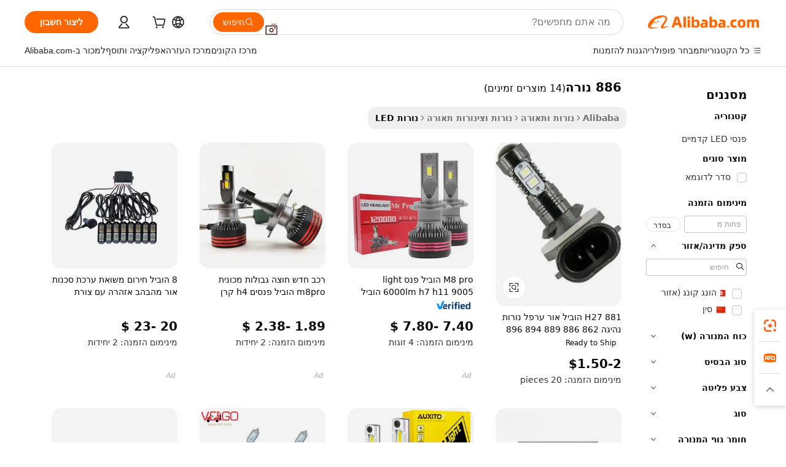

--- FILE ---
content_type: text/html;charset=UTF-8
request_url: https://hebrew.alibaba.com/g/886-led-bulb.html
body_size: 105240
content:

<!-- screen_content -->

    <!-- tangram:5410 begin-->
    <!-- tangram:529998 begin-->
    
<!DOCTYPE html>
<html lang="he" dir="rtl">
  <head>
        <script>
      window.__BB = {
        scene: window.__bb_scene || 'traffic-free-goods'
      };
      window.__BB.BB_CWV_IGNORE = {
          lcp_element: ['#icbu-buyer-pc-top-banner'],
          lcp_url: [],
        };
      window._timing = {}
      window._timing.first_start = Date.now();
      window.needLoginInspiration = Boolean(false);
      // 变量用于标记页面首次可见时间
      let firstVisibleTime = null;
      if (typeof document.hidden !== 'undefined') {
        // 页面首次加载时直接统计
        if (!document.hidden) {
          firstVisibleTime = Date.now();
          window.__BB_timex = 1
        } else {
          // 页面不可见时监听 visibilitychange 事件
          document.addEventListener('visibilitychange', () => {
            if (!document.hidden) {
              firstVisibleTime = Date.now();
              window.__BB_timex = firstVisibleTime - window.performance.timing.navigationStart
              window.__BB.firstVisibleTime = window.__BB_timex
              console.log("Page became visible after "+ window.__BB_timex + " ms");
            }
          }, { once: true });  // 确保只触发一次
        }
      } else {
        console.warn('Page Visibility API is not supported in this browser.');
      }
    </script>
        <meta name="data-spm" content="a2700">
        <meta name="aplus-xplug" content="NONE">
        <meta name="aplus-icbu-disable-umid" content="1">
        <meta name="google-translate-customization" content="9de59014edaf3b99-22e1cf3b5ca21786-g00bb439a5e9e5f8f-f">
    <meta name="yandex-verification" content="25a76ba8e4443bb3" />
    <meta name="msvalidate.01" content="E3FBF0E89B724C30844BF17C59608E8F" />
    <meta name="viewport" content="width=device-width, initial-scale=1.0, maximum-scale=5.0, user-scalable=yes">
        <link rel="preconnect" href="https://s.alicdn.com/" crossorigin>
    <link rel="dns-prefetch" href="https://s.alicdn.com">
                        <link rel="preload" href="https://s.alicdn.com/@g/alilog/??aplus_plugin_icbufront/index.js,mlog/aplus_v2.js" as="script">
        <link rel="preload" href="https://s.alicdn.com/@img/imgextra/i2/O1CN0153JdbU26g4bILVOyC_!!6000000007690-2-tps-418-58.png" as="image">
        <script>
            window.__APLUS_ABRATE__ = {
        perf_group: 'base64cached',
        scene: "traffic-free-goods",
      };
    </script>
    <meta name="aplus-mmstat-timeout" content="15000">
        <meta content="text/html; charset=utf-8" http-equiv="Content-Type">
          <title>איכות גבוהה 886 נורהשל יצרן 886 נורה ב-Alibaba.com </title>
      <meta name="keywords" content="led bulb,led bulbs for home,led lamp bulb">
      <meta name="description" content="מצא את האיכות הגבוהה של 886 נורה היצרן 886 נורה ספקים 886 נורה ומוצרים במחירים הכי טובים ב-Alibaba.com">
            <meta name="pagetiming-rate" content="9">
      <meta name="pagetiming-resource-rate" content="4">
                    <link rel="canonical" href="https://hebrew.alibaba.com/g/886-led-bulb.html">
                              <link rel="alternate" hreflang="fr" href="https://french.alibaba.com/g/886-led-bulb.html">
                  <link rel="alternate" hreflang="de" href="https://german.alibaba.com/g/886-led-bulb.html">
                  <link rel="alternate" hreflang="pt" href="https://portuguese.alibaba.com/g/886-led-bulb.html">
                  <link rel="alternate" hreflang="it" href="https://italian.alibaba.com/g/886-led-bulb.html">
                  <link rel="alternate" hreflang="es" href="https://spanish.alibaba.com/g/886-led-bulb.html">
                  <link rel="alternate" hreflang="ru" href="https://russian.alibaba.com/g/886-led-bulb.html">
                  <link rel="alternate" hreflang="ko" href="https://korean.alibaba.com/g/886-led-bulb.html">
                  <link rel="alternate" hreflang="ar" href="https://arabic.alibaba.com/g/886-led-bulb.html">
                  <link rel="alternate" hreflang="ja" href="https://japanese.alibaba.com/g/886-led-bulb.html">
                  <link rel="alternate" hreflang="tr" href="https://turkish.alibaba.com/g/886-led-bulb.html">
                  <link rel="alternate" hreflang="th" href="https://thai.alibaba.com/g/886-led-bulb.html">
                  <link rel="alternate" hreflang="vi" href="https://vietnamese.alibaba.com/g/886-led-bulb.html">
                  <link rel="alternate" hreflang="nl" href="https://dutch.alibaba.com/g/886-led-bulb.html">
                  <link rel="alternate" hreflang="he" href="https://hebrew.alibaba.com/g/886-led-bulb.html">
                  <link rel="alternate" hreflang="id" href="https://indonesian.alibaba.com/g/886-led-bulb.html">
                  <link rel="alternate" hreflang="hi" href="https://hindi.alibaba.com/g/886-led-bulb.html">
                  <link rel="alternate" hreflang="en" href="https://www.alibaba.com/showroom/886-led-bulb.html">
                  <link rel="alternate" hreflang="zh" href="https://chinese.alibaba.com/g/886-led-bulb.html">
                  <link rel="alternate" hreflang="x-default" href="https://www.alibaba.com/showroom/886-led-bulb.html">
                                        <script>
      // Aplus 配置自动打点
      var queue = window.goldlog_queue || (window.goldlog_queue = []);
      var tags = ["button", "a", "div", "span", "i", "svg", "input", "li", "tr"];
      queue.push(
        {
          action: 'goldlog.appendMetaInfo',
          arguments: [
            'aplus-auto-exp',
            [
              {
                logkey: '/sc.ug_msite.new_product_exp',
                cssSelector: '[data-spm-exp]',
                props: ["data-spm-exp"],
              },
              {
                logkey: '/sc.ug_pc.seolist_product_exp',
                cssSelector: '.traffic-card-gallery',
                props: ["data-spm-exp"],
              }
            ]
          ]
        }
      )
      queue.push({
        action: 'goldlog.setMetaInfo',
        arguments: ['aplus-auto-clk', JSON.stringify(tags.map(tag =>({
          "logkey": "/sc.ug_msite.new_product_clk",
          tag,
          "filter": "data-spm-clk",
          "props": ["data-spm-clk"]
        })))],
      });
    </script>
  </head>
  <div id="icbu-header"><div id="the-new-header" data-version="4.4.0" data-tnh-auto-exp="tnh-expose" data-scenes="search-products" style="position: relative;background-color: #fff;border-bottom: 1px solid #ddd;box-sizing: border-box; font-family:Inter,SF Pro Text,Roboto,Helvetica Neue,Helvetica,Tahoma,Arial,PingFang SC,Microsoft YaHei;"><div style="display: flex;align-items:center;height: 72px;min-width: 1200px;max-width: 1580px;margin: 0 auto;padding: 0 40px;box-sizing: border-box;"><img style="height: 29px; width: 209px;" src="https://s.alicdn.com/@img/imgextra/i2/O1CN0153JdbU26g4bILVOyC_!!6000000007690-2-tps-418-58.png" alt="" /></div><div style="min-width: 1200px;max-width: 1580px;margin: 0 auto;overflow: hidden;font-size: 14px;display: flex;justify-content: space-between;padding: 0 40px;box-sizing: border-box;"><div style="display: flex; align-items: center; justify-content: space-between"><div style="position: relative; height: 36px; padding: 0 28px 0 20px">All categories</div><div style="position: relative; height: 36px; padding-right: 28px">Featured selections</div><div style="position: relative; height: 36px">Trade Assurance</div></div><div style="display: flex; align-items: center; justify-content: space-between"><div style="position: relative; height: 36px; padding-right: 28px">Buyer Central</div><div style="position: relative; height: 36px; padding-right: 28px">Help Center</div><div style="position: relative; height: 36px; padding-right: 28px">Get the app</div><div style="position: relative; height: 36px">Become a supplier</div></div></div></div></div></div>
  <body data-spm="7724857" style="min-height: calc(100vh + 1px)"><script 
id="beacon-aplus"   
src="//s.alicdn.com/@g/alilog/??aplus_plugin_icbufront/index.js,mlog/aplus_v2.js"
exparams="aplus=async&userid=&aplus&ali_beacon_id=&ali_apache_id=&ali_apache_track=&ali_apache_tracktmp=&eagleeye_traceid=2101f47917690698907685969e0e74&ip=13%2e59%2e181%2e95&dmtrack_c={ali%5fresin%5ftrace%3dse%5frst%3dnull%7csp%5fviewtype%3dY%7cset%3d3%7cser%3d1007%7cpageId%3d89ee4a8653a345bd8c8def729dcf5ad5%7cm%5fpageid%3dnull%7cpvmi%3d956bcf33701748b1a4bcb8755e63a02d%7csek%5fsepd%3d886%2b%25D7%25A0%25D7%2595%25D7%25A8%25D7%2594%7csek%3d886%2bled%2bbulb%7cse%5fpn%3d1%7cp4pid%3db40156ef%2d5d66%2d44ff%2d9205%2db232611010a5%7csclkid%3dnull%7cforecast%5fpost%5fcate%3dnull%7cseo%5fnew%5fuser%5fflag%3dfalse%7ccategoryId%3d201711403%7cseo%5fsearch%5fmodel%5fupgrade%5fv2%3d2025070801%7cseo%5fmodule%5fcard%5f20240624%3d202406242%7clong%5ftext%5fgoogle%5ftranslate%5fv2%3d2407142%7cseo%5fcontent%5ftd%5fbottom%5ftext%5fupdate%5fkey%3d2025070801%7cseo%5fsearch%5fmodel%5fupgrade%5fv3%3d2025072201%7cseo%5fsearch%5fmodel%5fmulti%5fupgrade%5fv3%3d2025081101%7cdamo%5falt%5freplace%3dnull%7cwap%5fcross%3d2007659%7cwap%5fcs%5faction%3d2005494%7cAPP%5fVisitor%5fActive%3d26700%7cseo%5fshowroom%5fgoods%5fmix%3d2005244%7cseo%5fdefault%5fcached%5flong%5ftext%5ffrom%5fnew%5fkeyword%5fstep%3d2024122502%7cshowroom%5fgeneral%5ftemplate%3d2005292%7cwap%5fcs%5ftext%3dnull%7cstructured%5fdata%3d2025052702%7cseo%5fmulti%5fstyle%5ftext%5fupdate%3d2511182%7cpc%5fnew%5fheader%3dnull%7cseo%5fmeta%5fcate%5ftemplate%5fv1%3d2025042401%7cseo%5fmeta%5ftd%5fsearch%5fkeyword%5fstep%5fv1%3d2025040999%7cshowroom%5fft%5flong%5ftext%5fbaks%3d80802%7cAPP%5fGrowing%5fBuyer%5fHigh%5fIntent%5fActive%3d25488%7cshowroom%5fpc%5fv2019%3d2104%7cAPP%5fProspecting%5fBuyer%3d26712%7ccache%5fcontrol%3dnull%7cAPP%5fChurned%5fCore%5fBuyer%3d25463%7cseo%5fdefault%5fcached%5flong%5ftext%5fstep%3d24110802%7camp%5flighthouse%5fscore%5fimage%3d19657%7cseo%5fft%5ftranslate%5fgemini%3d25012003%7cwap%5fnode%5fssr%3d2015725%7cdataphant%5fopen%3d27030%7clongtext%5fmulti%5fstyle%5fexpand%5frussian%3d2510141%7cseo%5flongtext%5fgoogle%5fdata%5fsection%3d25021702%7cindustry%5fpopular%5ffloor%3dnull%7cwap%5fad%5fgoods%5fproduct%5finterval%3dnull%7cseo%5fgoods%5fbootom%5fwholesale%5flink%3d2486162%7cseo%5fkeyword%5faatest%3d9%7cseo%5fmiddle%5fwholesale%5flink%3dnull%7cft%5flong%5ftext%5fenpand%5fstep2%3d121602%7cseo%5fft%5flongtext%5fexpand%5fstep3%3d25012102%7cseo%5fwap%5fheadercard%3d2006288%7cAPP%5fChurned%5fInactive%5fVisitor%3d25497%7cAPP%5fGrowing%5fBuyer%5fHigh%5fIntent%5fInactive%3d25484%7cseo%5fmeta%5ftd%5fmulti%5fkey%3d2025061801%7ctop%5frecommend%5f20250120%3d202501201%7clongtext%5fmulti%5fstyle%5fexpand%5ffrench%5fcopy%3d25091802%7clongtext%5fmulti%5fstyle%5fexpand%5ffrench%5fcopy%5fcopy%3d25092502%7clong%5ftext%5fpaa%3d220831%7cseo%5ffloor%5fexp%3dnull%7cseo%5fshowroom%5falgo%5flink%3d17764%7cseo%5fmeta%5ftd%5faib%5fgeneral%5fkey%3d2025091900%7ccountry%5findustry%3d202311033%7cshowroom%5fft%5flong%5ftext%5fenpand%5fstep1%3d101102%7cseo%5fshowroom%5fnorel%3dnull%7cplp%5fstyle%5f25%5fpc%3d202505222%7cseo%5fggs%5flayer%3d10010%7cquery%5fmutil%5flang%5ftranslate%3d2025060300%7cAPP%5fChurned%5fBuyer%3d25468%7cstream%5frender%5fperf%5fopt%3d2309181%7cwap%5fgoods%3d2007383%7cseo%5fshowroom%5fsimilar%5f20240614%3d202406142%7cchinese%5fopen%3d6307%7cquery%5fgpt%5ftranslate%3d20240820%7cad%5fproduct%5finterval%3dnull%7camp%5fto%5fpwa%3d2007359%7cplp%5faib%5fmulti%5fai%5fmeta%3d20250401%7cwap%5fsupplier%5fcontent%3dnull%7cpc%5ffree%5frefactoring%3d20220315%7csso%5foem%5ffloor%3d30031%7cAPP%5fGrowing%5fBuyer%5fInactive%3d25476%7cseo%5fpc%5fnew%5fview%5f20240807%3d202408072%7cseo%5fbottom%5ftext%5fentity%5fkey%5fcopy%3d2025062400%7cstream%5frender%3d433763%7cseo%5fmodule%5fcard%5f20240424%3d202404241%7cseo%5ftitle%5freplace%5f20191226%3d5841%7clongtext%5fmulti%5fstyle%5fexpand%3d25090802%7cgoogleweblight%3d6516%7clighthouse%5fbase64%3dnull%7cAPP%5fProspecting%5fBuyer%5fActive%3d26719%7cad%5fgoods%5fproduct%5finterval%3dnull%7cseo%5fbottom%5fdeep%5fextend%5fkw%5fkey%3d2025071101%7clongtext%5fmulti%5fstyle%5fexpand%5fturkish%3d25102802%7cilink%5fuv%3d20240911%7cwap%5flist%5fwakeup%3d2005832%7ctpp%5fcrosslink%5fpc%3d20205311%7cseo%5ftop%5fbooth%3d18501%7cAPP%5fGrowing%5fBuyer%5fLess%5fActive%3d25472%7cseo%5fsearch%5fmodel%5fupgrade%5frank%3d2025092401%7cgoodslayer%3d7977%7cft%5flong%5ftext%5ftranslate%5fexpand%5fstep1%3d24110802%7cseo%5fheaderstyle%5ftraffic%5fkey%5fv1%3d2025072100%7ccrosslink%5fswitch%3d2008141%7cp4p%5foutline%3d20240328%7cseo%5fmeta%5ftd%5faib%5fv2%5fkey%3d2025091801%7crts%5fmulti%3d2008404%7cseo%5fad%5foptimization%5fkey%5fv2%3d2025072301%7cAPP%5fVisitor%5fLess%5fActive%3d26694%7cseo%5fsearch%5franker%5fid%3d2025112401%7cplp%5fstyle%5f25%3d202505192%7ccdn%5fvm%3d2007368%7cwap%5fad%5fproduct%5finterval%3dnull%7cseo%5fsearch%5fmodel%5fmulti%5fupgrade%5frank%3d2025092401%7cpc%5fcard%5fshare%3d2025081201%7cAPP%5fGrowing%5fBuyer%5fHigh%5fIntent%5fLess%5fActive%3d25480%7cgoods%5ftitle%5fsubstitute%3d9619%7cwap%5fscreen%5fexp%3d2025081400%7creact%5fheader%5ftest%3d202502182%7cpc%5fcs%5fcolor%3dnull%7cshowroom%5fft%5flong%5ftext%5ftest%3d72502%7cone%5ftap%5flogin%5fABTest%3d202308153%7cseo%5fhyh%5fshow%5ftags%3d9867%7cplp%5fstructured%5fdata%3d2508182%7cguide%5fdelete%3d2008526%7cseo%5findustry%5ftemplate%3dnull%7cseo%5fmeta%5ftd%5fmulti%5fes%5fkey%3d2025073101%7cseo%5fshowroom%5fdata%5fmix%3d19888%7csso%5ftop%5franking%5ffloor%3d20031%7cseo%5ftd%5fdeep%5fupgrade%5fkey%5fv3%3d2025081101%7cwap%5fue%5fone%3d2025111401%7cshowroom%5fto%5frts%5flink%3d2008480%7ccountrysearch%5ftest%3dnull%7cseo%5fplp%5fdate%5fv2%3d2025102701%7cshowroom%5flist%5fnew%5farrival%3d2811002%7cchannel%5famp%5fto%5fpwa%3d2008435%7cseo%5fmulti%5fstyles%5flong%5ftext%3d2503172%7cseo%5fmeta%5ftext%5fmutli%5fcate%5ftemplate%5fv1%3d2025080800%7cseo%5fdefault%5fcached%5fmutil%5flong%5ftext%5fstep%3d24110436%7cseo%5faction%5fpoint%5ftype%3d22823%7cseo%5faib%5ftd%5flaunch%5f20240828%5fcopy%3d202408282%7cseo%5fshowroom%5fwholesale%5flink%3d2486142%7cseo%5fperf%5fimprove%3d2023999%7cseo%5fwap%5flist%5fbounce%5f01%3d2063%7cseo%5fwap%5flist%5fbounce%5f02%3d2128%7cAPP%5fGrowing%5fBuyer%5fActive%3d25492%7cvideolayer%3dnull%7cvideo%5fplay%3d2006036%7cAPP%5fChurned%5fMember%5fInactive%3d25501%7cseo%5fgoogle%5fnew%5fstruct%3d438326%7cicbu%5falgo%5fp4p%5fseo%5fad%3d2025072301%7ctpp%5ftrace%3dseoKeyword%2dseoKeyword%5fv3%2dbase%2dORIGINAL}&pageid=0d3bb55f2101efc41769069890&hn=ensearchweb033001239196%2erg%2dus%2deast%2eus44&asid=AQAAAABC3XFpmA9TbgAAAAC19Q97M5NgGQ==&treq=&tres=" async>
</script>
            <style>body{background-color:white;}.no-scrollbar.il-sticky.il-top-0.il-max-h-\[100vh\].il-w-\[200px\].il-flex-shrink-0.il-flex-grow-0.il-overflow-y-scroll{background-color:#FFF;padding-left:12px}</style>
                    <!-- tangram:530006 begin-->
<!--  -->
 <style>
   @keyframes il-spin {
     to {
       transform: rotate(360deg);
     }
   }
   @keyframes il-pulse {
     50% {
       opacity: 0.5;
     }
   }
   .traffic-card-gallery {display: flex;position: relative;flex-direction: column;justify-content: flex-start;border-radius: 0.5rem;background-color: #fff;padding: 0.5rem 0.5rem 1rem;overflow: hidden;font-size: 0.75rem;line-height: 1rem;}
   .traffic-card-list {display: flex;position: relative;flex-direction: row;justify-content: flex-start;border-bottom-width: 1px;background-color: #fff;padding: 1rem;height: 292px;overflow: hidden;font-size: 0.75rem;line-height: 1rem;}
   .product-price {
     b {
       font-size: 22px;
     }
   }
   .skel-loading {
       animation: il-pulse 2s cubic-bezier(0.4, 0, 0.6, 1) infinite;background-color: hsl(60, 4.8%, 95.9%);
   }
 </style>
<div id="first-cached-card">
  <div style="box-sizing:border-box;display: flex;position: absolute;left: 0;right: 0;margin: 0 auto;z-index: 1;min-width: 1200px;max-width: 1580px;padding: 0.75rem 3.25rem 0;pointer-events: none;">
    <!--页面左侧区域-->
    <div style="width: 200px;padding-top: 1rem;padding-left:12px; background-color: #fff;border-radius: 0.25rem">
      <div class="skel-loading" style="height: 1.5rem;width: 50%;border-radius: 0.25rem;"></div>
      <div style="margin-top: 1rem;margin-bottom: 1rem;">
        <div class="skel-loading" style="height: 1rem;width: calc(100% * 5 / 6);"></div>
        <div
          class="skel-loading"
          style="margin-top: 1rem;height: 1rem;width: calc(100% * 8 / 12);"
        ></div>
        <div class="skel-loading" style="margin-top: 1rem;height: 1rem;width: 75%;"></div>
        <div
          class="skel-loading"
          style="margin-top: 1rem;height: 1rem;width: calc(100% * 7 / 12);"
        ></div>
      </div>
      <div class="skel-loading" style="height: 1.5rem;width: 50%;border-radius: 0.25rem;"></div>
      <div style="margin-top: 1rem;margin-bottom: 1rem;">
        <div class="skel-loading" style="height: 1rem;width: calc(100% * 5 / 6);"></div>
        <div
          class="skel-loading"
          style="margin-top: 1rem;height: 1rem;width: calc(100% * 8 / 12);"
        ></div>
        <div class="skel-loading" style="margin-top: 1rem;height: 1rem;width: 75%;"></div>
        <div
          class="skel-loading"
          style="margin-top: 1rem;height: 1rem;width: calc(100% * 7 / 12);"
        ></div>
      </div>
      <div class="skel-loading" style="height: 1.5rem;width: 50%;border-radius: 0.25rem;"></div>
      <div style="margin-top: 1rem;margin-bottom: 1rem;">
        <div class="skel-loading" style="height: 1rem;width: calc(100% * 5 / 6);"></div>
        <div
          class="skel-loading"
          style="margin-top: 1rem;height: 1rem;width: calc(100% * 8 / 12);"
        ></div>
        <div class="skel-loading" style="margin-top: 1rem;height: 1rem;width: 75%;"></div>
        <div
          class="skel-loading"
          style="margin-top: 1rem;height: 1rem;width: calc(100% * 7 / 12);"
        ></div>
      </div>
      <div class="skel-loading" style="height: 1.5rem;width: 50%;border-radius: 0.25rem;"></div>
      <div style="margin-top: 1rem;margin-bottom: 1rem;">
        <div class="skel-loading" style="height: 1rem;width: calc(100% * 5 / 6);"></div>
        <div
          class="skel-loading"
          style="margin-top: 1rem;height: 1rem;width: calc(100% * 8 / 12);"
        ></div>
        <div class="skel-loading" style="margin-top: 1rem;height: 1rem;width: 75%;"></div>
        <div
          class="skel-loading"
          style="margin-top: 1rem;height: 1rem;width: calc(100% * 7 / 12);"
        ></div>
      </div>
      <div class="skel-loading" style="height: 1.5rem;width: 50%;border-radius: 0.25rem;"></div>
      <div style="margin-top: 1rem;margin-bottom: 1rem;">
        <div class="skel-loading" style="height: 1rem;width: calc(100% * 5 / 6);"></div>
        <div
          class="skel-loading"
          style="margin-top: 1rem;height: 1rem;width: calc(100% * 8 / 12);"
        ></div>
        <div class="skel-loading" style="margin-top: 1rem;height: 1rem;width: 75%;"></div>
        <div
          class="skel-loading"
          style="margin-top: 1rem;height: 1rem;width: calc(100% * 7 / 12);"
        ></div>
      </div>
      <div class="skel-loading" style="height: 1.5rem;width: 50%;border-radius: 0.25rem;"></div>
      <div style="margin-top: 1rem;margin-bottom: 1rem;">
        <div class="skel-loading" style="height: 1rem;width: calc(100% * 5 / 6);"></div>
        <div
          class="skel-loading"
          style="margin-top: 1rem;height: 1rem;width: calc(100% * 8 / 12);"
        ></div>
        <div class="skel-loading" style="margin-top: 1rem;height: 1rem;width: 75%;"></div>
        <div
          class="skel-loading"
          style="margin-top: 1rem;height: 1rem;width: calc(100% * 7 / 12);"
        ></div>
      </div>
    </div>
    <!--页面主体区域-->
    <div style="flex: 1 1 0%; overflow: hidden;padding: 0.5rem 0.5rem 0.5rem 1.5rem">
      <div style="height: 1.25rem;margin-bottom: 1rem;"></div>
      <!-- keywords -->
      <div style="margin-bottom: 1rem;height: 1.75rem;font-weight: 700;font-size: 1.25rem;line-height: 1.75rem;"></div>
      <!-- longtext -->
            <div style="width: calc(25% - 0.9rem);pointer-events: auto">
        <div class="traffic-card-gallery">
          <!-- ProductImage -->
          <a href="//www.alibaba.com/product-detail/H27-881-LED-Fog-Light-Driving_1601342911366.html?from=SEO" target="_blank" style="position: relative;margin-bottom: 0.5rem;aspect-ratio: 1;overflow: hidden;border-radius: 0.5rem;">
            <div style="display: flex; overflow: hidden">
              <div style="position: relative;margin: 0;width: 100%;min-width: 0;flex-shrink: 0;flex-grow: 0;flex-basis: 100%;padding: 0;">
                <img style="position: relative; aspect-ratio: 1; width: 100%" src="[data-uri]" loading="eager" />
                <div style="position: absolute;left: 0;bottom: 0;right: 0;top: 0;background-color: #000;opacity: 0.05;"></div>
              </div>
            </div>
          </a>
          <div style="display: flex;flex: 1 1 0%;flex-direction: column;justify-content: space-between;">
            <div>
              <a class="skel-loading" style="margin-top: 0.5rem;display:inline-block;width:100%;height:1rem;" href="//www.alibaba.com/product-detail/H27-881-LED-Fog-Light-Driving_1601342911366.html" target="_blank"></a>
              <a class="skel-loading" style="margin-top: 0.125rem;display:inline-block;width:100%;height:1rem;" href="//www.alibaba.com/product-detail/H27-881-LED-Fog-Light-Driving_1601342911366.html" target="_blank"></a>
              <div class="skel-loading" style="margin-top: 0.25rem;height:1.625rem;width:75%"></div>
              <div class="skel-loading" style="margin-top: 0.5rem;height: 1rem;width:50%"></div>
              <div class="skel-loading" style="margin-top:0.25rem;height:1rem;width:25%"></div>
            </div>
          </div>

        </div>
      </div>

    </div>
  </div>
</div>
<!-- tangram:530006 end-->
            <style>.component-left-filter-callback{display:flex;position:relative;margin-top:10px;height:1200px}.component-left-filter-callback img{width:200px}.component-left-filter-callback i{position:absolute;top:5%;left:50%}.related-search-wrapper{padding:.5rem;--tw-bg-opacity: 1;background-color:#fff;background-color:rgba(255,255,255,var(--tw-bg-opacity, 1));border-width:1px;border-color:var(--input)}.related-search-wrapper .related-search-box{margin:12px 16px}.related-search-wrapper .related-search-box .related-search-title{display:inline;float:start;color:#666;word-wrap:break-word;margin-right:12px;width:13%}.related-search-wrapper .related-search-box .related-search-content{display:flex;flex-wrap:wrap}.related-search-wrapper .related-search-box .related-search-content .related-search-link{margin-right:12px;width:23%;overflow:hidden;color:#666;text-overflow:ellipsis;white-space:nowrap}.product-title img{margin-right:.5rem;display:inline-block;height:1rem;vertical-align:sub}.product-price b{font-size:22px}.similar-icon{position:absolute;bottom:12px;z-index:2;right:12px}.rfq-card{display:inline-block;position:relative;box-sizing:border-box;margin-bottom:36px}.rfq-card .rfq-card-content{display:flex;position:relative;flex-direction:column;align-items:flex-start;background-size:cover;background-color:#fff;padding:12px;width:100%;height:100%}.rfq-card .rfq-card-content .rfq-card-icon{margin-top:50px}.rfq-card .rfq-card-content .rfq-card-icon img{width:45px}.rfq-card .rfq-card-content .rfq-card-top-title{margin-top:14px;color:#222;font-weight:400;font-size:16px}.rfq-card .rfq-card-content .rfq-card-title{margin-top:24px;color:#333;font-weight:800;font-size:20px}.rfq-card .rfq-card-content .rfq-card-input-box{margin-top:24px;width:100%}.rfq-card .rfq-card-content .rfq-card-input-box textarea{box-sizing:border-box;border:1px solid #ddd;border-radius:4px;background-color:#fff;padding:9px 12px;width:100%;height:88px;resize:none;color:#666;font-weight:400;font-size:13px;font-family:inherit}.rfq-card .rfq-card-content .rfq-card-button{margin-top:24px;border:1px solid #666;border-radius:16px;background-color:#fff;width:67%;color:#000;font-weight:700;font-size:14px;line-height:30px;text-align:center}[data-modulename^=ProductList-] div{contain-intrinsic-size:auto 500px}.traffic-card-gallery:hover{--tw-shadow: 0px 2px 6px 2px rgba(0,0,0,.12157);--tw-shadow-colored: 0px 2px 6px 2px var(--tw-shadow-color);box-shadow:0 0 #0000,0 0 #0000,0 2px 6px 2px #0000001f;box-shadow:var(--tw-ring-offset-shadow, 0 0 rgba(0,0,0,0)),var(--tw-ring-shadow, 0 0 rgba(0,0,0,0)),var(--tw-shadow);z-index:10}.traffic-card-gallery{position:relative;display:flex;flex-direction:column;justify-content:flex-start;overflow:hidden;border-radius:.75rem;--tw-bg-opacity: 1;background-color:#fff;background-color:rgba(255,255,255,var(--tw-bg-opacity, 1));padding:.5rem;font-size:.75rem;line-height:1rem}.traffic-card-list{position:relative;display:flex;height:292px;flex-direction:row;justify-content:flex-start;overflow:hidden;border-bottom-width:1px;--tw-bg-opacity: 1;background-color:#fff;background-color:rgba(255,255,255,var(--tw-bg-opacity, 1));padding:1rem;font-size:.75rem;line-height:1rem}.traffic-card-g-industry:hover{--tw-shadow: 0 0 10px rgba(0,0,0,.1);--tw-shadow-colored: 0 0 10px var(--tw-shadow-color);box-shadow:0 0 #0000,0 0 #0000,0 0 10px #0000001a;box-shadow:var(--tw-ring-offset-shadow, 0 0 rgba(0,0,0,0)),var(--tw-ring-shadow, 0 0 rgba(0,0,0,0)),var(--tw-shadow)}.traffic-card-g-industry{position:relative;border-radius:var(--radius);--tw-bg-opacity: 1;background-color:#fff;background-color:rgba(255,255,255,var(--tw-bg-opacity, 1));padding:1.25rem .75rem .75rem;font-size:.875rem;line-height:1.25rem}.module-filter-section-wrapper{max-height:none!important;overflow-x:hidden}*,:before,:after{--tw-border-spacing-x: 0;--tw-border-spacing-y: 0;--tw-translate-x: 0;--tw-translate-y: 0;--tw-rotate: 0;--tw-skew-x: 0;--tw-skew-y: 0;--tw-scale-x: 1;--tw-scale-y: 1;--tw-pan-x: ;--tw-pan-y: ;--tw-pinch-zoom: ;--tw-scroll-snap-strictness: proximity;--tw-gradient-from-position: ;--tw-gradient-via-position: ;--tw-gradient-to-position: ;--tw-ordinal: ;--tw-slashed-zero: ;--tw-numeric-figure: ;--tw-numeric-spacing: ;--tw-numeric-fraction: ;--tw-ring-inset: ;--tw-ring-offset-width: 0px;--tw-ring-offset-color: #fff;--tw-ring-color: rgba(59, 130, 246, .5);--tw-ring-offset-shadow: 0 0 rgba(0,0,0,0);--tw-ring-shadow: 0 0 rgba(0,0,0,0);--tw-shadow: 0 0 rgba(0,0,0,0);--tw-shadow-colored: 0 0 rgba(0,0,0,0);--tw-blur: ;--tw-brightness: ;--tw-contrast: ;--tw-grayscale: ;--tw-hue-rotate: ;--tw-invert: ;--tw-saturate: ;--tw-sepia: ;--tw-drop-shadow: ;--tw-backdrop-blur: ;--tw-backdrop-brightness: ;--tw-backdrop-contrast: ;--tw-backdrop-grayscale: ;--tw-backdrop-hue-rotate: ;--tw-backdrop-invert: ;--tw-backdrop-opacity: ;--tw-backdrop-saturate: ;--tw-backdrop-sepia: ;--tw-contain-size: ;--tw-contain-layout: ;--tw-contain-paint: ;--tw-contain-style: }::backdrop{--tw-border-spacing-x: 0;--tw-border-spacing-y: 0;--tw-translate-x: 0;--tw-translate-y: 0;--tw-rotate: 0;--tw-skew-x: 0;--tw-skew-y: 0;--tw-scale-x: 1;--tw-scale-y: 1;--tw-pan-x: ;--tw-pan-y: ;--tw-pinch-zoom: ;--tw-scroll-snap-strictness: proximity;--tw-gradient-from-position: ;--tw-gradient-via-position: ;--tw-gradient-to-position: ;--tw-ordinal: ;--tw-slashed-zero: ;--tw-numeric-figure: ;--tw-numeric-spacing: ;--tw-numeric-fraction: ;--tw-ring-inset: ;--tw-ring-offset-width: 0px;--tw-ring-offset-color: #fff;--tw-ring-color: rgba(59, 130, 246, .5);--tw-ring-offset-shadow: 0 0 rgba(0,0,0,0);--tw-ring-shadow: 0 0 rgba(0,0,0,0);--tw-shadow: 0 0 rgba(0,0,0,0);--tw-shadow-colored: 0 0 rgba(0,0,0,0);--tw-blur: ;--tw-brightness: ;--tw-contrast: ;--tw-grayscale: ;--tw-hue-rotate: ;--tw-invert: ;--tw-saturate: ;--tw-sepia: ;--tw-drop-shadow: ;--tw-backdrop-blur: ;--tw-backdrop-brightness: ;--tw-backdrop-contrast: ;--tw-backdrop-grayscale: ;--tw-backdrop-hue-rotate: ;--tw-backdrop-invert: ;--tw-backdrop-opacity: ;--tw-backdrop-saturate: ;--tw-backdrop-sepia: ;--tw-contain-size: ;--tw-contain-layout: ;--tw-contain-paint: ;--tw-contain-style: }*,:before,:after{box-sizing:border-box;border-width:0;border-style:solid;border-color:#e5e7eb}:before,:after{--tw-content: ""}html,:host{line-height:1.5;-webkit-text-size-adjust:100%;-moz-tab-size:4;-o-tab-size:4;tab-size:4;font-family:ui-sans-serif,system-ui,-apple-system,Segoe UI,Roboto,Ubuntu,Cantarell,Noto Sans,sans-serif,"Apple Color Emoji","Segoe UI Emoji",Segoe UI Symbol,"Noto Color Emoji";font-feature-settings:normal;font-variation-settings:normal;-webkit-tap-highlight-color:transparent}body{margin:0;line-height:inherit}hr{height:0;color:inherit;border-top-width:1px}abbr:where([title]){text-decoration:underline;-webkit-text-decoration:underline dotted;text-decoration:underline dotted}h1,h2,h3,h4,h5,h6{font-size:inherit;font-weight:inherit}a{color:inherit;text-decoration:inherit}b,strong{font-weight:bolder}code,kbd,samp,pre{font-family:ui-monospace,SFMono-Regular,Menlo,Monaco,Consolas,Liberation Mono,Courier New,monospace;font-feature-settings:normal;font-variation-settings:normal;font-size:1em}small{font-size:80%}sub,sup{font-size:75%;line-height:0;position:relative;vertical-align:baseline}sub{bottom:-.25em}sup{top:-.5em}table{text-indent:0;border-color:inherit;border-collapse:collapse}button,input,optgroup,select,textarea{font-family:inherit;font-feature-settings:inherit;font-variation-settings:inherit;font-size:100%;font-weight:inherit;line-height:inherit;letter-spacing:inherit;color:inherit;margin:0;padding:0}button,select{text-transform:none}button,input:where([type=button]),input:where([type=reset]),input:where([type=submit]){-webkit-appearance:button;background-color:transparent;background-image:none}:-moz-focusring{outline:auto}:-moz-ui-invalid{box-shadow:none}progress{vertical-align:baseline}::-webkit-inner-spin-button,::-webkit-outer-spin-button{height:auto}[type=search]{-webkit-appearance:textfield;outline-offset:-2px}::-webkit-search-decoration{-webkit-appearance:none}::-webkit-file-upload-button{-webkit-appearance:button;font:inherit}summary{display:list-item}blockquote,dl,dd,h1,h2,h3,h4,h5,h6,hr,figure,p,pre{margin:0}fieldset{margin:0;padding:0}legend{padding:0}ol,ul,menu{list-style:none;margin:0;padding:0}dialog{padding:0}textarea{resize:vertical}input::-moz-placeholder,textarea::-moz-placeholder{opacity:1;color:#9ca3af}input::placeholder,textarea::placeholder{opacity:1;color:#9ca3af}button,[role=button]{cursor:pointer}:disabled{cursor:default}img,svg,video,canvas,audio,iframe,embed,object{display:block;vertical-align:middle}img,video{max-width:100%;height:auto}[hidden]:where(:not([hidden=until-found])){display:none}:root{--background: hsl(0, 0%, 100%);--foreground: hsl(20, 14.3%, 4.1%);--card: hsl(0, 0%, 100%);--card-foreground: hsl(20, 14.3%, 4.1%);--popover: hsl(0, 0%, 100%);--popover-foreground: hsl(20, 14.3%, 4.1%);--primary: hsl(24, 100%, 50%);--primary-foreground: hsl(60, 9.1%, 97.8%);--secondary: hsl(60, 4.8%, 95.9%);--secondary-foreground: #333;--muted: hsl(60, 4.8%, 95.9%);--muted-foreground: hsl(25, 5.3%, 44.7%);--accent: hsl(60, 4.8%, 95.9%);--accent-foreground: hsl(24, 9.8%, 10%);--destructive: hsl(0, 84.2%, 60.2%);--destructive-foreground: hsl(60, 9.1%, 97.8%);--border: hsl(20, 5.9%, 90%);--input: hsl(20, 5.9%, 90%);--ring: hsl(24.6, 95%, 53.1%);--radius: 1rem}.dark{--background: hsl(20, 14.3%, 4.1%);--foreground: hsl(60, 9.1%, 97.8%);--card: hsl(20, 14.3%, 4.1%);--card-foreground: hsl(60, 9.1%, 97.8%);--popover: hsl(20, 14.3%, 4.1%);--popover-foreground: hsl(60, 9.1%, 97.8%);--primary: hsl(20.5, 90.2%, 48.2%);--primary-foreground: hsl(60, 9.1%, 97.8%);--secondary: hsl(12, 6.5%, 15.1%);--secondary-foreground: hsl(60, 9.1%, 97.8%);--muted: hsl(12, 6.5%, 15.1%);--muted-foreground: hsl(24, 5.4%, 63.9%);--accent: hsl(12, 6.5%, 15.1%);--accent-foreground: hsl(60, 9.1%, 97.8%);--destructive: hsl(0, 72.2%, 50.6%);--destructive-foreground: hsl(60, 9.1%, 97.8%);--border: hsl(12, 6.5%, 15.1%);--input: hsl(12, 6.5%, 15.1%);--ring: hsl(20.5, 90.2%, 48.2%)}*{border-color:#e7e5e4;border-color:var(--border)}body{background-color:#fff;background-color:var(--background);color:#0c0a09;color:var(--foreground)}.il-sr-only{position:absolute;width:1px;height:1px;padding:0;margin:-1px;overflow:hidden;clip:rect(0,0,0,0);white-space:nowrap;border-width:0}.il-invisible{visibility:hidden}.il-fixed{position:fixed}.il-absolute{position:absolute}.il-relative{position:relative}.il-sticky{position:sticky}.il-inset-0{inset:0}.il--bottom-12{bottom:-3rem}.il--top-12{top:-3rem}.il-bottom-0{bottom:0}.il-bottom-2{bottom:.5rem}.il-bottom-3{bottom:.75rem}.il-bottom-4{bottom:1rem}.il-end-0{right:0}.il-end-2{right:.5rem}.il-end-3{right:.75rem}.il-end-4{right:1rem}.il-left-0{left:0}.il-left-3{left:.75rem}.il-right-0{right:0}.il-right-2{right:.5rem}.il-right-3{right:.75rem}.il-start-0{left:0}.il-start-1\/2{left:50%}.il-start-2{left:.5rem}.il-start-3{left:.75rem}.il-start-\[50\%\]{left:50%}.il-top-0{top:0}.il-top-1\/2{top:50%}.il-top-16{top:4rem}.il-top-4{top:1rem}.il-top-\[50\%\]{top:50%}.il-z-10{z-index:10}.il-z-50{z-index:50}.il-z-\[9999\]{z-index:9999}.il-col-span-4{grid-column:span 4 / span 4}.il-m-0{margin:0}.il-m-3{margin:.75rem}.il-m-auto{margin:auto}.il-mx-auto{margin-left:auto;margin-right:auto}.il-my-3{margin-top:.75rem;margin-bottom:.75rem}.il-my-5{margin-top:1.25rem;margin-bottom:1.25rem}.il-my-auto{margin-top:auto;margin-bottom:auto}.\!il-mb-4{margin-bottom:1rem!important}.il--mt-4{margin-top:-1rem}.il-mb-0{margin-bottom:0}.il-mb-1{margin-bottom:.25rem}.il-mb-2{margin-bottom:.5rem}.il-mb-3{margin-bottom:.75rem}.il-mb-4{margin-bottom:1rem}.il-mb-5{margin-bottom:1.25rem}.il-mb-6{margin-bottom:1.5rem}.il-mb-8{margin-bottom:2rem}.il-mb-\[-0\.75rem\]{margin-bottom:-.75rem}.il-mb-\[0\.125rem\]{margin-bottom:.125rem}.il-me-1{margin-right:.25rem}.il-me-2{margin-right:.5rem}.il-me-3{margin-right:.75rem}.il-me-auto{margin-right:auto}.il-mr-1{margin-right:.25rem}.il-mr-2{margin-right:.5rem}.il-ms-1{margin-left:.25rem}.il-ms-4{margin-left:1rem}.il-ms-5{margin-left:1.25rem}.il-ms-8{margin-left:2rem}.il-ms-\[\.375rem\]{margin-left:.375rem}.il-ms-auto{margin-left:auto}.il-mt-0{margin-top:0}.il-mt-0\.5{margin-top:.125rem}.il-mt-1{margin-top:.25rem}.il-mt-2{margin-top:.5rem}.il-mt-3{margin-top:.75rem}.il-mt-4{margin-top:1rem}.il-mt-6{margin-top:1.5rem}.il-line-clamp-1{overflow:hidden;display:-webkit-box;-webkit-box-orient:vertical;-webkit-line-clamp:1}.il-line-clamp-2{overflow:hidden;display:-webkit-box;-webkit-box-orient:vertical;-webkit-line-clamp:2}.il-line-clamp-6{overflow:hidden;display:-webkit-box;-webkit-box-orient:vertical;-webkit-line-clamp:6}.il-inline-block{display:inline-block}.il-inline{display:inline}.il-flex{display:flex}.il-inline-flex{display:inline-flex}.il-grid{display:grid}.il-aspect-square{aspect-ratio:1 / 1}.il-size-5{width:1.25rem;height:1.25rem}.il-h-1{height:.25rem}.il-h-10{height:2.5rem}.il-h-11{height:2.75rem}.il-h-20{height:5rem}.il-h-24{height:6rem}.il-h-3\.5{height:.875rem}.il-h-4{height:1rem}.il-h-40{height:10rem}.il-h-6{height:1.5rem}.il-h-8{height:2rem}.il-h-9{height:2.25rem}.il-h-\[150px\]{height:150px}.il-h-\[152px\]{height:152px}.il-h-\[18\.25rem\]{height:18.25rem}.il-h-\[292px\]{height:292px}.il-h-\[600px\]{height:600px}.il-h-auto{height:auto}.il-h-fit{height:-moz-fit-content;height:fit-content}.il-h-full{height:100%}.il-h-screen{height:100vh}.il-max-h-\[100vh\]{max-height:100vh}.il-w-1\/2{width:50%}.il-w-10{width:2.5rem}.il-w-10\/12{width:83.333333%}.il-w-4{width:1rem}.il-w-6{width:1.5rem}.il-w-64{width:16rem}.il-w-7\/12{width:58.333333%}.il-w-72{width:18rem}.il-w-8{width:2rem}.il-w-8\/12{width:66.666667%}.il-w-9{width:2.25rem}.il-w-9\/12{width:75%}.il-w-\[200px\]{width:200px}.il-w-\[84px\]{width:84px}.il-w-fit{width:-moz-fit-content;width:fit-content}.il-w-full{width:100%}.il-w-screen{width:100vw}.il-min-w-0{min-width:0px}.il-min-w-3{min-width:.75rem}.il-min-w-\[1200px\]{min-width:1200px}.il-max-w-\[1000px\]{max-width:1000px}.il-max-w-\[1580px\]{max-width:1580px}.il-max-w-full{max-width:100%}.il-max-w-lg{max-width:32rem}.il-flex-1{flex:1 1 0%}.il-flex-shrink-0,.il-shrink-0{flex-shrink:0}.il-flex-grow-0,.il-grow-0{flex-grow:0}.il-basis-24{flex-basis:6rem}.il-basis-full{flex-basis:100%}.il-origin-\[--radix-tooltip-content-transform-origin\]{transform-origin:var(--radix-tooltip-content-transform-origin)}.il--translate-x-1\/2{--tw-translate-x: -50%;transform:translate(-50%,var(--tw-translate-y)) rotate(var(--tw-rotate)) skew(var(--tw-skew-x)) skewY(var(--tw-skew-y)) scaleX(var(--tw-scale-x)) scaleY(var(--tw-scale-y));transform:translate(var(--tw-translate-x),var(--tw-translate-y)) rotate(var(--tw-rotate)) skew(var(--tw-skew-x)) skewY(var(--tw-skew-y)) scaleX(var(--tw-scale-x)) scaleY(var(--tw-scale-y))}.il--translate-y-1\/2{--tw-translate-y: -50%;transform:translate(var(--tw-translate-x),-50%) rotate(var(--tw-rotate)) skew(var(--tw-skew-x)) skewY(var(--tw-skew-y)) scaleX(var(--tw-scale-x)) scaleY(var(--tw-scale-y));transform:translate(var(--tw-translate-x),var(--tw-translate-y)) rotate(var(--tw-rotate)) skew(var(--tw-skew-x)) skewY(var(--tw-skew-y)) scaleX(var(--tw-scale-x)) scaleY(var(--tw-scale-y))}.il-translate-x-\[-50\%\]{--tw-translate-x: -50%;transform:translate(-50%,var(--tw-translate-y)) rotate(var(--tw-rotate)) skew(var(--tw-skew-x)) skewY(var(--tw-skew-y)) scaleX(var(--tw-scale-x)) scaleY(var(--tw-scale-y));transform:translate(var(--tw-translate-x),var(--tw-translate-y)) rotate(var(--tw-rotate)) skew(var(--tw-skew-x)) skewY(var(--tw-skew-y)) scaleX(var(--tw-scale-x)) scaleY(var(--tw-scale-y))}.il-translate-y-\[-50\%\]{--tw-translate-y: -50%;transform:translate(var(--tw-translate-x),-50%) rotate(var(--tw-rotate)) skew(var(--tw-skew-x)) skewY(var(--tw-skew-y)) scaleX(var(--tw-scale-x)) scaleY(var(--tw-scale-y));transform:translate(var(--tw-translate-x),var(--tw-translate-y)) rotate(var(--tw-rotate)) skew(var(--tw-skew-x)) skewY(var(--tw-skew-y)) scaleX(var(--tw-scale-x)) scaleY(var(--tw-scale-y))}.il-rotate-90{--tw-rotate: 90deg;transform:translate(var(--tw-translate-x),var(--tw-translate-y)) rotate(90deg) skew(var(--tw-skew-x)) skewY(var(--tw-skew-y)) scaleX(var(--tw-scale-x)) scaleY(var(--tw-scale-y));transform:translate(var(--tw-translate-x),var(--tw-translate-y)) rotate(var(--tw-rotate)) skew(var(--tw-skew-x)) skewY(var(--tw-skew-y)) scaleX(var(--tw-scale-x)) scaleY(var(--tw-scale-y))}@keyframes il-pulse{50%{opacity:.5}}.il-animate-pulse{animation:il-pulse 2s cubic-bezier(.4,0,.6,1) infinite}@keyframes il-spin{to{transform:rotate(360deg)}}.il-animate-spin{animation:il-spin 1s linear infinite}.il-cursor-pointer{cursor:pointer}.il-list-disc{list-style-type:disc}.il-grid-cols-2{grid-template-columns:repeat(2,minmax(0,1fr))}.il-grid-cols-4{grid-template-columns:repeat(4,minmax(0,1fr))}.il-flex-row{flex-direction:row}.il-flex-col{flex-direction:column}.il-flex-col-reverse{flex-direction:column-reverse}.il-flex-wrap{flex-wrap:wrap}.il-flex-nowrap{flex-wrap:nowrap}.il-items-start{align-items:flex-start}.il-items-center{align-items:center}.il-items-baseline{align-items:baseline}.il-justify-start{justify-content:flex-start}.il-justify-end{justify-content:flex-end}.il-justify-center{justify-content:center}.il-justify-between{justify-content:space-between}.il-gap-1{gap:.25rem}.il-gap-1\.5{gap:.375rem}.il-gap-10{gap:2.5rem}.il-gap-2{gap:.5rem}.il-gap-3{gap:.75rem}.il-gap-4{gap:1rem}.il-gap-8{gap:2rem}.il-gap-\[\.0938rem\]{gap:.0938rem}.il-gap-\[\.375rem\]{gap:.375rem}.il-gap-\[0\.125rem\]{gap:.125rem}.\!il-gap-x-5{-moz-column-gap:1.25rem!important;column-gap:1.25rem!important}.\!il-gap-y-5{row-gap:1.25rem!important}.il-space-y-1\.5>:not([hidden])~:not([hidden]){--tw-space-y-reverse: 0;margin-top:calc(.375rem * (1 - var(--tw-space-y-reverse)));margin-top:.375rem;margin-top:calc(.375rem * calc(1 - var(--tw-space-y-reverse)));margin-bottom:0rem;margin-bottom:calc(.375rem * var(--tw-space-y-reverse))}.il-space-y-4>:not([hidden])~:not([hidden]){--tw-space-y-reverse: 0;margin-top:calc(1rem * (1 - var(--tw-space-y-reverse)));margin-top:1rem;margin-top:calc(1rem * calc(1 - var(--tw-space-y-reverse)));margin-bottom:0rem;margin-bottom:calc(1rem * var(--tw-space-y-reverse))}.il-overflow-hidden{overflow:hidden}.il-overflow-y-auto{overflow-y:auto}.il-overflow-y-scroll{overflow-y:scroll}.il-truncate{overflow:hidden;text-overflow:ellipsis;white-space:nowrap}.il-text-ellipsis{text-overflow:ellipsis}.il-whitespace-normal{white-space:normal}.il-whitespace-nowrap{white-space:nowrap}.il-break-normal{word-wrap:normal;word-break:normal}.il-break-words{word-wrap:break-word}.il-break-all{word-break:break-all}.il-rounded{border-radius:.25rem}.il-rounded-2xl{border-radius:1rem}.il-rounded-\[0\.5rem\]{border-radius:.5rem}.il-rounded-\[1\.25rem\]{border-radius:1.25rem}.il-rounded-full{border-radius:9999px}.il-rounded-lg{border-radius:1rem;border-radius:var(--radius)}.il-rounded-md{border-radius:calc(1rem - 2px);border-radius:calc(var(--radius) - 2px)}.il-rounded-sm{border-radius:calc(1rem - 4px);border-radius:calc(var(--radius) - 4px)}.il-rounded-xl{border-radius:.75rem}.il-border,.il-border-\[1px\]{border-width:1px}.il-border-b,.il-border-b-\[1px\]{border-bottom-width:1px}.il-border-solid{border-style:solid}.il-border-none{border-style:none}.il-border-\[\#222\]{--tw-border-opacity: 1;border-color:#222;border-color:rgba(34,34,34,var(--tw-border-opacity, 1))}.il-border-\[\#DDD\]{--tw-border-opacity: 1;border-color:#ddd;border-color:rgba(221,221,221,var(--tw-border-opacity, 1))}.il-border-foreground{border-color:#0c0a09;border-color:var(--foreground)}.il-border-input{border-color:#e7e5e4;border-color:var(--input)}.il-bg-\[\#F8F8F8\]{--tw-bg-opacity: 1;background-color:#f8f8f8;background-color:rgba(248,248,248,var(--tw-bg-opacity, 1))}.il-bg-\[\#d9d9d963\]{background-color:#d9d9d963}.il-bg-accent{background-color:#f5f5f4;background-color:var(--accent)}.il-bg-background{background-color:#fff;background-color:var(--background)}.il-bg-black{--tw-bg-opacity: 1;background-color:#000;background-color:rgba(0,0,0,var(--tw-bg-opacity, 1))}.il-bg-black\/80{background-color:#000c}.il-bg-destructive{background-color:#ef4444;background-color:var(--destructive)}.il-bg-gray-300{--tw-bg-opacity: 1;background-color:#d1d5db;background-color:rgba(209,213,219,var(--tw-bg-opacity, 1))}.il-bg-muted{background-color:#f5f5f4;background-color:var(--muted)}.il-bg-orange-500{--tw-bg-opacity: 1;background-color:#f97316;background-color:rgba(249,115,22,var(--tw-bg-opacity, 1))}.il-bg-popover{background-color:#fff;background-color:var(--popover)}.il-bg-primary{background-color:#f60;background-color:var(--primary)}.il-bg-secondary{background-color:#f5f5f4;background-color:var(--secondary)}.il-bg-transparent{background-color:transparent}.il-bg-white{--tw-bg-opacity: 1;background-color:#fff;background-color:rgba(255,255,255,var(--tw-bg-opacity, 1))}.il-bg-opacity-80{--tw-bg-opacity: .8}.il-bg-cover{background-size:cover}.il-bg-no-repeat{background-repeat:no-repeat}.il-fill-black{fill:#000}.il-object-cover{-o-object-fit:cover;object-fit:cover}.il-p-0{padding:0}.il-p-1{padding:.25rem}.il-p-2{padding:.5rem}.il-p-3{padding:.75rem}.il-p-4{padding:1rem}.il-p-5{padding:1.25rem}.il-p-6{padding:1.5rem}.il-px-2{padding-left:.5rem;padding-right:.5rem}.il-px-3{padding-left:.75rem;padding-right:.75rem}.il-py-0\.5{padding-top:.125rem;padding-bottom:.125rem}.il-py-1\.5{padding-top:.375rem;padding-bottom:.375rem}.il-py-10{padding-top:2.5rem;padding-bottom:2.5rem}.il-py-2{padding-top:.5rem;padding-bottom:.5rem}.il-py-3{padding-top:.75rem;padding-bottom:.75rem}.il-pb-0{padding-bottom:0}.il-pb-3{padding-bottom:.75rem}.il-pb-4{padding-bottom:1rem}.il-pb-8{padding-bottom:2rem}.il-pe-0{padding-right:0}.il-pe-2{padding-right:.5rem}.il-pe-3{padding-right:.75rem}.il-pe-4{padding-right:1rem}.il-pe-6{padding-right:1.5rem}.il-pe-8{padding-right:2rem}.il-pe-\[12px\]{padding-right:12px}.il-pe-\[3\.25rem\]{padding-right:3.25rem}.il-pl-4{padding-left:1rem}.il-ps-0{padding-left:0}.il-ps-2{padding-left:.5rem}.il-ps-3{padding-left:.75rem}.il-ps-4{padding-left:1rem}.il-ps-6{padding-left:1.5rem}.il-ps-8{padding-left:2rem}.il-ps-\[12px\]{padding-left:12px}.il-ps-\[3\.25rem\]{padding-left:3.25rem}.il-pt-10{padding-top:2.5rem}.il-pt-4{padding-top:1rem}.il-pt-5{padding-top:1.25rem}.il-pt-6{padding-top:1.5rem}.il-pt-7{padding-top:1.75rem}.il-text-center{text-align:center}.il-text-start{text-align:left}.il-text-2xl{font-size:1.5rem;line-height:2rem}.il-text-base{font-size:1rem;line-height:1.5rem}.il-text-lg{font-size:1.125rem;line-height:1.75rem}.il-text-sm{font-size:.875rem;line-height:1.25rem}.il-text-xl{font-size:1.25rem;line-height:1.75rem}.il-text-xs{font-size:.75rem;line-height:1rem}.il-font-\[600\]{font-weight:600}.il-font-bold{font-weight:700}.il-font-medium{font-weight:500}.il-font-normal{font-weight:400}.il-font-semibold{font-weight:600}.il-leading-3{line-height:.75rem}.il-leading-4{line-height:1rem}.il-leading-\[1\.43\]{line-height:1.43}.il-leading-\[18px\]{line-height:18px}.il-leading-\[26px\]{line-height:26px}.il-leading-none{line-height:1}.il-tracking-tight{letter-spacing:-.025em}.il-text-\[\#00820D\]{--tw-text-opacity: 1;color:#00820d;color:rgba(0,130,13,var(--tw-text-opacity, 1))}.il-text-\[\#222\]{--tw-text-opacity: 1;color:#222;color:rgba(34,34,34,var(--tw-text-opacity, 1))}.il-text-\[\#444\]{--tw-text-opacity: 1;color:#444;color:rgba(68,68,68,var(--tw-text-opacity, 1))}.il-text-\[\#4B1D1F\]{--tw-text-opacity: 1;color:#4b1d1f;color:rgba(75,29,31,var(--tw-text-opacity, 1))}.il-text-\[\#767676\]{--tw-text-opacity: 1;color:#767676;color:rgba(118,118,118,var(--tw-text-opacity, 1))}.il-text-\[\#D04A0A\]{--tw-text-opacity: 1;color:#d04a0a;color:rgba(208,74,10,var(--tw-text-opacity, 1))}.il-text-\[\#F7421E\]{--tw-text-opacity: 1;color:#f7421e;color:rgba(247,66,30,var(--tw-text-opacity, 1))}.il-text-\[\#FF6600\]{--tw-text-opacity: 1;color:#f60;color:rgba(255,102,0,var(--tw-text-opacity, 1))}.il-text-\[\#f7421e\]{--tw-text-opacity: 1;color:#f7421e;color:rgba(247,66,30,var(--tw-text-opacity, 1))}.il-text-destructive-foreground{color:#fafaf9;color:var(--destructive-foreground)}.il-text-foreground{color:#0c0a09;color:var(--foreground)}.il-text-muted-foreground{color:#78716c;color:var(--muted-foreground)}.il-text-popover-foreground{color:#0c0a09;color:var(--popover-foreground)}.il-text-primary{color:#f60;color:var(--primary)}.il-text-primary-foreground{color:#fafaf9;color:var(--primary-foreground)}.il-text-secondary-foreground{color:#333;color:var(--secondary-foreground)}.il-text-white{--tw-text-opacity: 1;color:#fff;color:rgba(255,255,255,var(--tw-text-opacity, 1))}.il-underline{text-decoration-line:underline}.il-line-through{text-decoration-line:line-through}.il-underline-offset-4{text-underline-offset:4px}.il-opacity-5{opacity:.05}.il-opacity-70{opacity:.7}.il-shadow-\[0_2px_6px_2px_rgba\(0\,0\,0\,0\.12\)\]{--tw-shadow: 0 2px 6px 2px rgba(0,0,0,.12);--tw-shadow-colored: 0 2px 6px 2px var(--tw-shadow-color);box-shadow:0 0 #0000,0 0 #0000,0 2px 6px 2px #0000001f;box-shadow:var(--tw-ring-offset-shadow, 0 0 rgba(0,0,0,0)),var(--tw-ring-shadow, 0 0 rgba(0,0,0,0)),var(--tw-shadow)}.il-shadow-cards{--tw-shadow: 0 0 10px rgba(0,0,0,.1);--tw-shadow-colored: 0 0 10px var(--tw-shadow-color);box-shadow:0 0 #0000,0 0 #0000,0 0 10px #0000001a;box-shadow:var(--tw-ring-offset-shadow, 0 0 rgba(0,0,0,0)),var(--tw-ring-shadow, 0 0 rgba(0,0,0,0)),var(--tw-shadow)}.il-shadow-lg{--tw-shadow: 0 10px 15px -3px rgba(0, 0, 0, .1), 0 4px 6px -4px rgba(0, 0, 0, .1);--tw-shadow-colored: 0 10px 15px -3px var(--tw-shadow-color), 0 4px 6px -4px var(--tw-shadow-color);box-shadow:0 0 #0000,0 0 #0000,0 10px 15px -3px #0000001a,0 4px 6px -4px #0000001a;box-shadow:var(--tw-ring-offset-shadow, 0 0 rgba(0,0,0,0)),var(--tw-ring-shadow, 0 0 rgba(0,0,0,0)),var(--tw-shadow)}.il-shadow-md{--tw-shadow: 0 4px 6px -1px rgba(0, 0, 0, .1), 0 2px 4px -2px rgba(0, 0, 0, .1);--tw-shadow-colored: 0 4px 6px -1px var(--tw-shadow-color), 0 2px 4px -2px var(--tw-shadow-color);box-shadow:0 0 #0000,0 0 #0000,0 4px 6px -1px #0000001a,0 2px 4px -2px #0000001a;box-shadow:var(--tw-ring-offset-shadow, 0 0 rgba(0,0,0,0)),var(--tw-ring-shadow, 0 0 rgba(0,0,0,0)),var(--tw-shadow)}.il-outline-none{outline:2px solid transparent;outline-offset:2px}.il-outline-1{outline-width:1px}.il-ring-offset-background{--tw-ring-offset-color: var(--background)}.il-transition-colors{transition-property:color,background-color,border-color,text-decoration-color,fill,stroke;transition-timing-function:cubic-bezier(.4,0,.2,1);transition-duration:.15s}.il-transition-opacity{transition-property:opacity;transition-timing-function:cubic-bezier(.4,0,.2,1);transition-duration:.15s}.il-transition-transform{transition-property:transform;transition-timing-function:cubic-bezier(.4,0,.2,1);transition-duration:.15s}.il-duration-200{transition-duration:.2s}.il-duration-300{transition-duration:.3s}.il-ease-in-out{transition-timing-function:cubic-bezier(.4,0,.2,1)}@keyframes enter{0%{opacity:1;opacity:var(--tw-enter-opacity, 1);transform:translateZ(0) scaleZ(1) rotate(0);transform:translate3d(var(--tw-enter-translate-x, 0),var(--tw-enter-translate-y, 0),0) scale3d(var(--tw-enter-scale, 1),var(--tw-enter-scale, 1),var(--tw-enter-scale, 1)) rotate(var(--tw-enter-rotate, 0))}}@keyframes exit{to{opacity:1;opacity:var(--tw-exit-opacity, 1);transform:translateZ(0) scaleZ(1) rotate(0);transform:translate3d(var(--tw-exit-translate-x, 0),var(--tw-exit-translate-y, 0),0) scale3d(var(--tw-exit-scale, 1),var(--tw-exit-scale, 1),var(--tw-exit-scale, 1)) rotate(var(--tw-exit-rotate, 0))}}.il-animate-in{animation-name:enter;animation-duration:.15s;--tw-enter-opacity: initial;--tw-enter-scale: initial;--tw-enter-rotate: initial;--tw-enter-translate-x: initial;--tw-enter-translate-y: initial}.il-fade-in-0{--tw-enter-opacity: 0}.il-zoom-in-95{--tw-enter-scale: .95}.il-duration-200{animation-duration:.2s}.il-duration-300{animation-duration:.3s}.il-ease-in-out{animation-timing-function:cubic-bezier(.4,0,.2,1)}.no-scrollbar::-webkit-scrollbar{display:none}.no-scrollbar{-ms-overflow-style:none;scrollbar-width:none}.longtext-style-inmodel h2{margin-bottom:.5rem;margin-top:1rem;font-size:1rem;line-height:1.5rem;font-weight:700}.first-of-type\:il-ms-4:first-of-type{margin-left:1rem}.hover\:il-bg-\[\#f4f4f4\]:hover{--tw-bg-opacity: 1;background-color:#f4f4f4;background-color:rgba(244,244,244,var(--tw-bg-opacity, 1))}.hover\:il-bg-accent:hover{background-color:#f5f5f4;background-color:var(--accent)}.hover\:il-text-accent-foreground:hover{color:#1c1917;color:var(--accent-foreground)}.hover\:il-text-foreground:hover{color:#0c0a09;color:var(--foreground)}.hover\:il-underline:hover{text-decoration-line:underline}.hover\:il-opacity-100:hover{opacity:1}.hover\:il-opacity-90:hover{opacity:.9}.focus\:il-outline-none:focus{outline:2px solid transparent;outline-offset:2px}.focus\:il-ring-2:focus{--tw-ring-offset-shadow: var(--tw-ring-inset) 0 0 0 var(--tw-ring-offset-width) var(--tw-ring-offset-color);--tw-ring-shadow: var(--tw-ring-inset) 0 0 0 calc(2px + var(--tw-ring-offset-width)) var(--tw-ring-color);box-shadow:var(--tw-ring-offset-shadow),var(--tw-ring-shadow),0 0 #0000;box-shadow:var(--tw-ring-offset-shadow),var(--tw-ring-shadow),var(--tw-shadow, 0 0 rgba(0,0,0,0))}.focus\:il-ring-ring:focus{--tw-ring-color: var(--ring)}.focus\:il-ring-offset-2:focus{--tw-ring-offset-width: 2px}.focus-visible\:il-outline-none:focus-visible{outline:2px solid transparent;outline-offset:2px}.focus-visible\:il-ring-2:focus-visible{--tw-ring-offset-shadow: var(--tw-ring-inset) 0 0 0 var(--tw-ring-offset-width) var(--tw-ring-offset-color);--tw-ring-shadow: var(--tw-ring-inset) 0 0 0 calc(2px + var(--tw-ring-offset-width)) var(--tw-ring-color);box-shadow:var(--tw-ring-offset-shadow),var(--tw-ring-shadow),0 0 #0000;box-shadow:var(--tw-ring-offset-shadow),var(--tw-ring-shadow),var(--tw-shadow, 0 0 rgba(0,0,0,0))}.focus-visible\:il-ring-ring:focus-visible{--tw-ring-color: var(--ring)}.focus-visible\:il-ring-offset-2:focus-visible{--tw-ring-offset-width: 2px}.active\:il-bg-primary:active{background-color:#f60;background-color:var(--primary)}.active\:il-bg-white:active{--tw-bg-opacity: 1;background-color:#fff;background-color:rgba(255,255,255,var(--tw-bg-opacity, 1))}.disabled\:il-pointer-events-none:disabled{pointer-events:none}.disabled\:il-opacity-10:disabled{opacity:.1}.il-group:hover .group-hover\:il-visible{visibility:visible}.il-group:hover .group-hover\:il-scale-110{--tw-scale-x: 1.1;--tw-scale-y: 1.1;transform:translate(var(--tw-translate-x),var(--tw-translate-y)) rotate(var(--tw-rotate)) skew(var(--tw-skew-x)) skewY(var(--tw-skew-y)) scaleX(1.1) scaleY(1.1);transform:translate(var(--tw-translate-x),var(--tw-translate-y)) rotate(var(--tw-rotate)) skew(var(--tw-skew-x)) skewY(var(--tw-skew-y)) scaleX(var(--tw-scale-x)) scaleY(var(--tw-scale-y))}.il-group:hover .group-hover\:il-underline{text-decoration-line:underline}.data-\[state\=open\]\:il-animate-in[data-state=open]{animation-name:enter;animation-duration:.15s;--tw-enter-opacity: initial;--tw-enter-scale: initial;--tw-enter-rotate: initial;--tw-enter-translate-x: initial;--tw-enter-translate-y: initial}.data-\[state\=closed\]\:il-animate-out[data-state=closed]{animation-name:exit;animation-duration:.15s;--tw-exit-opacity: initial;--tw-exit-scale: initial;--tw-exit-rotate: initial;--tw-exit-translate-x: initial;--tw-exit-translate-y: initial}.data-\[state\=closed\]\:il-fade-out-0[data-state=closed]{--tw-exit-opacity: 0}.data-\[state\=open\]\:il-fade-in-0[data-state=open]{--tw-enter-opacity: 0}.data-\[state\=closed\]\:il-zoom-out-95[data-state=closed]{--tw-exit-scale: .95}.data-\[state\=open\]\:il-zoom-in-95[data-state=open]{--tw-enter-scale: .95}.data-\[side\=bottom\]\:il-slide-in-from-top-2[data-side=bottom]{--tw-enter-translate-y: -.5rem}.data-\[side\=left\]\:il-slide-in-from-right-2[data-side=left]{--tw-enter-translate-x: .5rem}.data-\[side\=right\]\:il-slide-in-from-left-2[data-side=right]{--tw-enter-translate-x: -.5rem}.data-\[side\=top\]\:il-slide-in-from-bottom-2[data-side=top]{--tw-enter-translate-y: .5rem}@media (min-width: 640px){.sm\:il-flex-row{flex-direction:row}.sm\:il-justify-end{justify-content:flex-end}.sm\:il-gap-2\.5{gap:.625rem}.sm\:il-space-x-2>:not([hidden])~:not([hidden]){--tw-space-x-reverse: 0;margin-right:0rem;margin-right:calc(.5rem * var(--tw-space-x-reverse));margin-left:calc(.5rem * (1 - var(--tw-space-x-reverse)));margin-left:.5rem;margin-left:calc(.5rem * calc(1 - var(--tw-space-x-reverse)))}.sm\:il-rounded-lg{border-radius:1rem;border-radius:var(--radius)}.sm\:il-text-left{text-align:left}}.rtl\:il-translate-x-\[50\%\]:where([dir=rtl],[dir=rtl] *){--tw-translate-x: 50%;transform:translate(50%,var(--tw-translate-y)) rotate(var(--tw-rotate)) skew(var(--tw-skew-x)) skewY(var(--tw-skew-y)) scaleX(var(--tw-scale-x)) scaleY(var(--tw-scale-y));transform:translate(var(--tw-translate-x),var(--tw-translate-y)) rotate(var(--tw-rotate)) skew(var(--tw-skew-x)) skewY(var(--tw-skew-y)) scaleX(var(--tw-scale-x)) scaleY(var(--tw-scale-y))}.rtl\:il-scale-\[-1\]:where([dir=rtl],[dir=rtl] *){--tw-scale-x: -1;--tw-scale-y: -1;transform:translate(var(--tw-translate-x),var(--tw-translate-y)) rotate(var(--tw-rotate)) skew(var(--tw-skew-x)) skewY(var(--tw-skew-y)) scaleX(-1) scaleY(-1);transform:translate(var(--tw-translate-x),var(--tw-translate-y)) rotate(var(--tw-rotate)) skew(var(--tw-skew-x)) skewY(var(--tw-skew-y)) scaleX(var(--tw-scale-x)) scaleY(var(--tw-scale-y))}.rtl\:il-scale-x-\[-1\]:where([dir=rtl],[dir=rtl] *){--tw-scale-x: -1;transform:translate(var(--tw-translate-x),var(--tw-translate-y)) rotate(var(--tw-rotate)) skew(var(--tw-skew-x)) skewY(var(--tw-skew-y)) scaleX(-1) scaleY(var(--tw-scale-y));transform:translate(var(--tw-translate-x),var(--tw-translate-y)) rotate(var(--tw-rotate)) skew(var(--tw-skew-x)) skewY(var(--tw-skew-y)) scaleX(var(--tw-scale-x)) scaleY(var(--tw-scale-y))}.rtl\:il-flex-row-reverse:where([dir=rtl],[dir=rtl] *){flex-direction:row-reverse}.\[\&\>svg\]\:il-size-3\.5>svg{width:.875rem;height:.875rem}
</style>
            <style>.switch-to-popover-trigger{position:relative}.switch-to-popover-trigger .switch-to-popover-content{position:absolute;left:50%;z-index:9999;cursor:default}html[dir=rtl] .switch-to-popover-trigger .switch-to-popover-content{left:auto;right:50%}.switch-to-popover-trigger .switch-to-popover-content .down-arrow{width:0;height:0;border-left:11px solid transparent;border-right:11px solid transparent;border-bottom:12px solid #222;transform:translate(-50%);filter:drop-shadow(0 -2px 2px rgba(0,0,0,.05));z-index:1}html[dir=rtl] .switch-to-popover-trigger .switch-to-popover-content .down-arrow{transform:translate(50%)}.switch-to-popover-trigger .switch-to-popover-content .content-container{background-color:#222;border-radius:12px;padding:16px;color:#fff;transform:translate(-50%);width:320px;height:-moz-fit-content;height:fit-content;display:flex;justify-content:space-between;align-items:start}html[dir=rtl] .switch-to-popover-trigger .switch-to-popover-content .content-container{transform:translate(50%)}.switch-to-popover-trigger .switch-to-popover-content .content-container .content .title{font-size:14px;line-height:18px;font-weight:400}.switch-to-popover-trigger .switch-to-popover-content .content-container .actions{display:flex;justify-content:start;align-items:center;gap:12px;margin-top:12px}.switch-to-popover-trigger .switch-to-popover-content .content-container .actions .switch-button{background-color:#fff;color:#222;border-radius:999px;padding:4px 8px;font-weight:600;font-size:12px;line-height:16px;cursor:pointer}.switch-to-popover-trigger .switch-to-popover-content .content-container .actions .choose-another-button{color:#fff;padding:4px 8px;font-weight:600;font-size:12px;line-height:16px;cursor:pointer}.switch-to-popover-trigger .switch-to-popover-content .content-container .close-button{cursor:pointer}.tnh-message-content .tnh-messages-nodata .tnh-messages-nodata-info .img{width:100%;height:101px;margin-top:40px;margin-bottom:20px;background:url(https://s.alicdn.com/@img/imgextra/i4/O1CN01lnw1WK1bGeXDIoBnB_!!6000000003438-2-tps-399-303.png) no-repeat center center;background-size:133px 101px}#popup-root .functional-content .thirdpart-login .icon-facebook{background-image:url(https://s.alicdn.com/@img/imgextra/i1/O1CN01hUG9f21b67dGOuB2W_!!6000000003415-55-tps-40-40.svg)}#popup-root .functional-content .thirdpart-login .icon-google{background-image:url(https://s.alicdn.com/@img/imgextra/i1/O1CN01Qd3ZsM1C2aAxLHO2h_!!6000000000023-2-tps-120-120.png)}#popup-root .functional-content .thirdpart-login .icon-linkedin{background-image:url(https://s.alicdn.com/@img/imgextra/i1/O1CN01qVG1rv1lNCYkhep7t_!!6000000004806-55-tps-40-40.svg)}.tnh-logo{z-index:9999;display:flex;flex-shrink:0;width:185px;height:22px;background:url(https://s.alicdn.com/@img/imgextra/i2/O1CN0153JdbU26g4bILVOyC_!!6000000007690-2-tps-418-58.png) no-repeat 0 0;background-size:auto 22px;cursor:pointer}html[dir=rtl] .tnh-logo{background:url(https://s.alicdn.com/@img/imgextra/i2/O1CN0153JdbU26g4bILVOyC_!!6000000007690-2-tps-418-58.png) no-repeat 100% 0}.tnh-new-logo{width:185px;background:url(https://s.alicdn.com/@img/imgextra/i1/O1CN01e5zQ2S1cAWz26ivMo_!!6000000003560-2-tps-920-110.png) no-repeat 0 0;background-size:auto 22px;height:22px}html[dir=rtl] .tnh-new-logo{background:url(https://s.alicdn.com/@img/imgextra/i1/O1CN01e5zQ2S1cAWz26ivMo_!!6000000003560-2-tps-920-110.png) no-repeat 100% 0}.source-in-europe{display:flex;gap:32px;padding:0 10px}.source-in-europe .divider{flex-shrink:0;width:1px;background-color:#ddd}.source-in-europe .sie_info{flex-shrink:0;width:520px}.source-in-europe .sie_info .sie_info-logo{display:inline-block!important;height:28px}.source-in-europe .sie_info .sie_info-title{margin-top:24px;font-weight:700;font-size:20px;line-height:26px}.source-in-europe .sie_info .sie_info-description{margin-top:8px;font-size:14px;line-height:18px}.source-in-europe .sie_info .sie_info-sell-list{margin-top:24px;display:flex;flex-wrap:wrap;justify-content:space-between;gap:16px}.source-in-europe .sie_info .sie_info-sell-list-item{width:calc(50% - 8px);display:flex;align-items:center;padding:20px 16px;gap:12px;border-radius:12px;font-size:14px;line-height:18px;font-weight:600}.source-in-europe .sie_info .sie_info-sell-list-item img{width:28px;height:28px}.source-in-europe .sie_info .sie_info-btn{display:inline-block;min-width:240px;margin-top:24px;margin-bottom:30px;padding:13px 24px;background-color:#f60;opacity:.9;color:#fff!important;border-radius:99px;font-size:16px;font-weight:600;line-height:22px;-webkit-text-decoration:none;text-decoration:none;text-align:center;cursor:pointer;border:none}.source-in-europe .sie_info .sie_info-btn:hover{opacity:1}.source-in-europe .sie_cards{display:flex;flex-grow:1}.source-in-europe .sie_cards .sie_cards-product-list{display:flex;flex-grow:1;flex-wrap:wrap;justify-content:space-between;gap:32px 16px;max-height:376px;overflow:hidden}.source-in-europe .sie_cards .sie_cards-product-list.lt-14{justify-content:flex-start}.source-in-europe .sie_cards .sie_cards-product{width:110px;height:172px;display:flex;flex-direction:column;align-items:center;color:#222;box-sizing:border-box}.source-in-europe .sie_cards .sie_cards-product .img{display:flex;justify-content:center;align-items:center;position:relative;width:88px;height:88px;overflow:hidden;border-radius:88px}.source-in-europe .sie_cards .sie_cards-product .img img{width:88px;height:88px;-o-object-fit:cover;object-fit:cover}.source-in-europe .sie_cards .sie_cards-product .img:after{content:"";background-color:#0000001a;position:absolute;left:0;top:0;width:100%;height:100%}html[dir=rtl] .source-in-europe .sie_cards .sie_cards-product .img:after{left:auto;right:0}.source-in-europe .sie_cards .sie_cards-product .text{font-size:12px;line-height:16px;display:-webkit-box;overflow:hidden;text-overflow:ellipsis;-webkit-box-orient:vertical;-webkit-line-clamp:1}.source-in-europe .sie_cards .sie_cards-product .sie_cards-product-title{margin-top:12px;color:#222}.source-in-europe .sie_cards .sie_cards-product .sie_cards-product-sell,.source-in-europe .sie_cards .sie_cards-product .sie_cards-product-country-list{margin-top:4px;color:#767676}.source-in-europe .sie_cards .sie_cards-product .sie_cards-product-country-list{display:flex;gap:8px}.source-in-europe .sie_cards .sie_cards-product .sie_cards-product-country-list.one-country{gap:4px}.source-in-europe .sie_cards .sie_cards-product .sie_cards-product-country-list img{width:18px;height:13px}.source-in-europe.source-in-europe-europages .sie_info-btn{background-color:#7faf0d}.source-in-europe.source-in-europe-europages .sie_info-sell-list-item{background-color:#f2f7e7}.source-in-europe.source-in-europe-europages .sie_card{background:#7faf0d0d}.source-in-europe.source-in-europe-wlw .sie_info-btn{background-color:#0060df}.source-in-europe.source-in-europe-wlw .sie_info-sell-list-item{background-color:#f1f5fc}.source-in-europe.source-in-europe-wlw .sie_card{background:#0060df0d}.whatsapp-widget-content{display:flex;justify-content:space-between;gap:32px;align-items:center;width:100%;height:100%}.whatsapp-widget-content-left{display:flex;flex-direction:column;align-items:flex-start;gap:20px;flex:1 0 0;max-width:720px}.whatsapp-widget-content-left-image{width:138px;height:32px}.whatsapp-widget-content-left-content-title{color:#222;font-family:Inter;font-size:32px;font-style:normal;font-weight:700;line-height:42px;letter-spacing:0;margin-bottom:8px}.whatsapp-widget-content-left-content-info{color:#666;font-family:Inter;font-size:20px;font-style:normal;font-weight:400;line-height:26px;letter-spacing:0}.whatsapp-widget-content-left-button{display:flex;height:48px;padding:0 20px;justify-content:center;align-items:center;border-radius:24px;background:#d64000;overflow:hidden;color:#fff;text-align:center;text-overflow:ellipsis;font-family:Inter;font-size:16px;font-style:normal;font-weight:600;line-height:22px;line-height:var(--PC-Heading-S-line-height, 22px);letter-spacing:0;letter-spacing:var(--PC-Heading-S-tracking, 0)}.whatsapp-widget-content-right{display:flex;height:270px;flex-direction:row;align-items:center}.whatsapp-widget-content-right-QRCode{border-top-left-radius:20px;border-bottom-left-radius:20px;display:flex;height:270px;min-width:284px;padding:0 24px;flex-direction:column;justify-content:center;align-items:center;background:#ece8dd;gap:24px}html[dir=rtl] .whatsapp-widget-content-right-QRCode{border-radius:0 20px 20px 0}.whatsapp-widget-content-right-QRCode-container{width:144px;height:144px;padding:12px;border-radius:20px;background:#fff}.whatsapp-widget-content-right-QRCode-text{color:#767676;text-align:center;font-family:SF Pro Text;font-size:16px;font-style:normal;font-weight:400;line-height:19px;letter-spacing:0}.whatsapp-widget-content-right-image{border-top-right-radius:20px;border-bottom-right-radius:20px;width:270px;height:270px;aspect-ratio:1/1}html[dir=rtl] .whatsapp-widget-content-right-image{border-radius:20px 0 0 20px}.tnh-sub-tab{margin-left:28px;display:flex;flex-direction:row;gap:24px}html[dir=rtl] .tnh-sub-tab{margin-left:0;margin-right:28px}.tnh-sub-tab-item{display:flex;height:40px;max-width:160px;justify-content:center;align-items:center;color:#222;text-align:center;font-family:Inter;font-size:16px;font-style:normal;font-weight:500;line-height:normal;letter-spacing:-.48px}.tnh-sub-tab-item-active{font-weight:700;border-bottom:2px solid #222}.tnh-sub-title{padding-left:12px;margin-left:13px;position:relative;color:#222;-webkit-text-decoration:none;text-decoration:none;white-space:nowrap;font-weight:600;font-size:20px;line-height:22px}html[dir=rtl] .tnh-sub-title{padding-left:0;padding-right:12px;margin-left:0;margin-right:13px}.tnh-sub-title:active{-webkit-text-decoration:none;text-decoration:none}.tnh-sub-title:before{content:"";height:24px;width:1px;position:absolute;display:inline-block;background-color:#222;left:0;top:50%;transform:translateY(-50%)}html[dir=rtl] .tnh-sub-title:before{left:auto;right:0}.popup-content{margin:auto;background:#fff;width:50%;padding:5px;border:1px solid #d7d7d7}[role=tooltip].popup-content{width:200px;box-shadow:0 0 3px #00000029;border-radius:5px}.popup-overlay{background:#00000080}[data-popup=tooltip].popup-overlay{background:transparent}.popup-arrow{filter:drop-shadow(0 -3px 3px rgba(0,0,0,.16));color:#fff;stroke-width:2px;stroke:#d7d7d7;stroke-dasharray:30px;stroke-dashoffset:-54px;inset:0}.tnh-badge{position:relative}.tnh-badge i{position:absolute;top:-8px;left:50%;height:16px;padding:0 6px;border-radius:8px;background-color:#e52828;color:#fff;font-style:normal;font-size:12px;line-height:16px}html[dir=rtl] .tnh-badge i{left:auto;right:50%}.tnh-badge-nf i{position:relative;top:auto;left:auto;height:16px;padding:0 8px;border-radius:8px;background-color:#e52828;color:#fff;font-style:normal;font-size:12px;line-height:16px}html[dir=rtl] .tnh-badge-nf i{left:auto;right:auto}.tnh-button{display:block;flex-shrink:0;height:36px;padding:0 24px;outline:none;border-radius:9999px;background-color:#f60;color:#fff!important;text-align:center;font-weight:600;font-size:14px;line-height:36px;cursor:pointer}.tnh-button:active{-webkit-text-decoration:none;text-decoration:none;transform:scale(.9)}.tnh-button:hover{background-color:#d04a0a}@keyframes circle-360-ltr{0%{transform:rotate(0)}to{transform:rotate(360deg)}}@keyframes circle-360-rtl{0%{transform:rotate(0)}to{transform:rotate(-360deg)}}.circle-360{animation:circle-360-ltr infinite 1s linear;-webkit-animation:circle-360-ltr infinite 1s linear}html[dir=rtl] .circle-360{animation:circle-360-rtl infinite 1s linear;-webkit-animation:circle-360-rtl infinite 1s linear}.tnh-loading{display:flex;align-items:center;justify-content:center;width:100%}.tnh-loading .tnh-icon{color:#ddd;font-size:40px}#the-new-header.tnh-fixed{position:fixed;top:0;left:0;border-bottom:1px solid #ddd;background-color:#fff!important}html[dir=rtl] #the-new-header.tnh-fixed{left:auto;right:0}.tnh-overlay{position:fixed;top:0;left:0;width:100%;height:100vh}html[dir=rtl] .tnh-overlay{left:auto;right:0}.tnh-icon{display:inline-block;width:1em;height:1em;margin-right:6px;overflow:hidden;vertical-align:-.15em;fill:currentColor}html[dir=rtl] .tnh-icon{margin-right:0;margin-left:6px}.tnh-hide{display:none}.tnh-more{color:#222!important;-webkit-text-decoration:underline!important;text-decoration:underline!important}#the-new-header.tnh-dark{background-color:transparent;color:#fff}#the-new-header.tnh-dark a:link,#the-new-header.tnh-dark a:visited,#the-new-header.tnh-dark a:hover,#the-new-header.tnh-dark a:active,#the-new-header.tnh-dark .tnh-sign-in{color:#fff}#the-new-header.tnh-dark .functional-content a{color:#222}#the-new-header.tnh-dark .tnh-logo{background:url(https://s.alicdn.com/@logo/logo_en_dark_horizontal_default_full.png) no-repeat 0 0;background-size:auto 22px}#the-new-header.tnh-dark .tnh-new-logo{background:url(https://s.alicdn.com/@logo/logo_en_dark_horizontal_default_full.png) no-repeat 0 0;background-size:auto 22px}#the-new-header.tnh-dark .tnh-sub-title{color:#fff}#the-new-header.tnh-dark .tnh-sub-title:before{content:"";height:24px;width:1px;position:absolute;display:inline-block;background-color:#fff;left:0;top:50%;transform:translateY(-50%)}html[dir=rtl] #the-new-header.tnh-dark .tnh-sub-title:before{left:auto;right:0}#the-new-header.tnh-white,#the-new-header.tnh-white-overlay{background-color:#fff;color:#222}#the-new-header.tnh-white a:link,#the-new-header.tnh-white-overlay a:link,#the-new-header.tnh-white a:visited,#the-new-header.tnh-white-overlay a:visited,#the-new-header.tnh-white a:hover,#the-new-header.tnh-white-overlay a:hover,#the-new-header.tnh-white a:active,#the-new-header.tnh-white-overlay a:active,#the-new-header.tnh-white .tnh-sign-in,#the-new-header.tnh-white-overlay .tnh-sign-in{color:#222}#the-new-header.tnh-white .tnh-logo,#the-new-header.tnh-white-overlay .tnh-logo{background:url(https://s.alicdn.com/@logo/logo_en_light_horizontal_default_full.png) no-repeat 0 0;background-size:209px 29px}#the-new-header.tnh-white .tnh-new-logo,#the-new-header.tnh-white-overlay .tnh-new-logo{background:url(https://s.alicdn.com/@logo/logo_en_light_horizontal_default_full.png) no-repeat 0 0;background-size:auto 22px}#the-new-header.tnh-white .tnh-sub-title,#the-new-header.tnh-white-overlay .tnh-sub-title{color:#222}#the-new-header.tnh-white{border-bottom:1px solid #ddd;background-color:#fff!important}#the-new-header.tnh-no-border{border:none}#the-new-header.tnh-transparent{background-color:transparent!important;border-bottom:none!important}@keyframes color-change-to-fff{0%{background:transparent}to{background:#fff}}#the-new-header.tnh-white-overlay{animation:color-change-to-fff .1s cubic-bezier(.65,0,.35,1);-webkit-animation:color-change-to-fff .1s cubic-bezier(.65,0,.35,1)}.ta-content .ta-card{display:flex;align-items:center;justify-content:flex-start;width:49%;height:120px;margin-bottom:20px;padding:20px;border-radius:16px;background-color:#f7f7f7}.ta-content .ta-card .img{width:70px;height:70px;background-size:70px 70px}.ta-content .ta-card .text{display:flex;align-items:center;justify-content:space-between;width:calc(100% - 76px);margin-left:16px;font-size:20px;line-height:26px}html[dir=rtl] .ta-content .ta-card .text{margin-left:0;margin-right:16px}.ta-content .ta-card .text h3{max-width:200px;margin-right:8px;text-align:left;font-weight:600;font-size:14px}html[dir=rtl] .ta-content .ta-card .text h3{margin-right:0;margin-left:8px;text-align:right}.ta-content .ta-card .text .tnh-icon{flex-shrink:0;font-size:24px}.ta-content .ta-card .text .tnh-icon.rtl{transform:scaleX(-1)}.ta-content{display:flex;justify-content:space-between}.ta-content .info{width:50%;margin:40px 40px 40px 134px}html[dir=rtl] .ta-content .info{margin:40px 134px 40px 40px}.ta-content .info h3{display:block;margin:20px 0 28px;font-weight:600;font-size:32px;line-height:40px}.ta-content .info .img{width:212px;height:32px}.ta-content .info .tnh-button{display:block;width:180px;color:#fff}.ta-content .cards{display:flex;flex-shrink:0;flex-wrap:wrap;justify-content:space-between;width:716px}.help-center-content{display:flex;justify-content:center;gap:40px}.help-center-content .hc-item{display:flex;flex-direction:column;align-items:center;justify-content:center;width:280px;height:144px;border:1px solid #ddd;font-size:14px}.help-center-content .hc-item .tnh-icon{margin-bottom:14px;font-size:40px;line-height:40px}.help-center-content .help-center-links{min-width:250px;margin-left:40px;padding-left:40px;border-left:1px solid #ddd}html[dir=rtl] .help-center-content .help-center-links{margin-left:0;margin-right:40px;padding-left:0;padding-right:40px;border-left:none;border-right:1px solid #ddd}.help-center-content .help-center-links a{display:block;padding:12px 14px;outline:none;color:#222;-webkit-text-decoration:none;text-decoration:none;font-size:14px}.help-center-content .help-center-links a:hover{-webkit-text-decoration:underline!important;text-decoration:underline!important}.get-the-app-content-tnh{display:flex;justify-content:center;flex:0 0 auto}.get-the-app-content-tnh .info-tnh .title-tnh{font-weight:700;font-size:20px;margin-bottom:20px}.get-the-app-content-tnh .info-tnh .content-wrapper{display:flex;justify-content:center}.get-the-app-content-tnh .info-tnh .content-tnh{margin-right:40px;width:300px;font-size:16px}html[dir=rtl] .get-the-app-content-tnh .info-tnh .content-tnh{margin-right:0;margin-left:40px}.get-the-app-content-tnh .info-tnh a{-webkit-text-decoration:underline!important;text-decoration:underline!important}.get-the-app-content-tnh .download{display:flex}.get-the-app-content-tnh .download .store{display:flex;flex-direction:column;margin-right:40px}html[dir=rtl] .get-the-app-content-tnh .download .store{margin-right:0;margin-left:40px}.get-the-app-content-tnh .download .store a{margin-bottom:20px}.get-the-app-content-tnh .download .store a img{height:44px}.get-the-app-content-tnh .download .qr img{height:120px}.get-the-app-content-tnh-wrapper{display:flex;justify-content:center;align-items:start;height:100%}.get-the-app-content-tnh-divider{width:1px;height:100%;background-color:#ddd;margin:0 67px;flex:0 0 auto}.tnh-alibaba-lens-install-btn{background-color:#f60;height:48px;border-radius:65px;padding:0 24px;margin-left:71px;color:#fff;flex:0 0 auto;display:flex;align-items:center;border:none;cursor:pointer;font-size:16px;font-weight:600;line-height:22px}html[dir=rtl] .tnh-alibaba-lens-install-btn{margin-left:0;margin-right:71px}.tnh-alibaba-lens-install-btn img{width:24px;height:24px}.tnh-alibaba-lens-install-btn span{margin-left:8px}html[dir=rtl] .tnh-alibaba-lens-install-btn span{margin-left:0;margin-right:8px}.tnh-alibaba-lens-info{display:flex;margin-bottom:20px;font-size:16px}.tnh-alibaba-lens-info div{width:400px}.tnh-alibaba-lens-title{color:#222;font-family:Inter;font-size:20px;font-weight:700;line-height:26px;margin-bottom:20px}.tnh-alibaba-lens-extra{-webkit-text-decoration:underline!important;text-decoration:underline!important;font-size:16px;font-style:normal;font-weight:400;line-height:22px}.featured-content{display:flex;justify-content:center;gap:40px}.featured-content .card-links{min-width:250px;margin-left:40px;padding-left:40px;border-left:1px solid #ddd}html[dir=rtl] .featured-content .card-links{margin-left:0;margin-right:40px;padding-left:0;padding-right:40px;border-left:none;border-right:1px solid #ddd}.featured-content .card-links a{display:block;padding:14px;outline:none;-webkit-text-decoration:none;text-decoration:none;font-size:14px}.featured-content .card-links a:hover{-webkit-text-decoration:underline!important;text-decoration:underline!important}.featured-content .featured-item{display:flex;flex-direction:column;align-items:center;justify-content:center;width:280px;height:144px;border:1px solid #ddd;color:#222;font-size:14px}.featured-content .featured-item .tnh-icon{margin-bottom:14px;font-size:40px;line-height:40px}.buyer-central-content{display:flex;justify-content:space-between;gap:30px;margin:auto 20px;font-size:14px}.buyer-central-content .bcc-item{width:20%}.buyer-central-content .bcc-item .bcc-item-title,.buyer-central-content .bcc-item .bcc-item-child{margin-bottom:18px}.buyer-central-content .bcc-item .bcc-item-title{font-weight:600}.buyer-central-content .bcc-item .bcc-item-child a:hover{-webkit-text-decoration:underline!important;text-decoration:underline!important}.become-supplier-content{display:flex;justify-content:center;gap:40px}.become-supplier-content a{display:flex;flex-direction:column;align-items:center;justify-content:center;width:280px;height:144px;padding:0 20px;border:1px solid #ddd;font-size:14px}.become-supplier-content a .tnh-icon{margin-bottom:14px;font-size:40px;line-height:40px}.become-supplier-content a .become-supplier-content-desc{height:44px;text-align:center}@keyframes sub-header-title-hover{0%{transform:scaleX(.4);-webkit-transform:scaleX(.4)}to{transform:scaleX(1);-webkit-transform:scaleX(1)}}.sub-header{min-width:1200px;max-width:1580px;height:36px;margin:0 auto;overflow:hidden;font-size:14px}.sub-header .sub-header-top{position:absolute;bottom:0;z-index:2;width:100%;min-width:1200px;max-width:1600px;height:36px;margin:0 auto;background-color:transparent}.sub-header .sub-header-default{display:flex;justify-content:space-between;width:100%;height:40px;padding:0 40px}.sub-header .sub-header-default .sub-header-main,.sub-header .sub-header-default .sub-header-sub{display:flex;align-items:center;justify-content:space-between;gap:28px}.sub-header .sub-header-default .sub-header-main .sh-current-item .animated-tab-content,.sub-header .sub-header-default .sub-header-sub .sh-current-item .animated-tab-content{top:108px;opacity:1;visibility:visible}.sub-header .sub-header-default .sub-header-main .sh-current-item .animated-tab-content img,.sub-header .sub-header-default .sub-header-sub .sh-current-item .animated-tab-content img{display:inline}.sub-header .sub-header-default .sub-header-main .sh-current-item .animated-tab-content .item-img,.sub-header .sub-header-default .sub-header-sub .sh-current-item .animated-tab-content .item-img{display:block}.sub-header .sub-header-default .sub-header-main .sh-current-item .tab-title:after,.sub-header .sub-header-default .sub-header-sub .sh-current-item .tab-title:after{position:absolute;bottom:1px;display:block;width:100%;height:2px;border-bottom:2px solid #222!important;content:" ";animation:sub-header-title-hover .3s cubic-bezier(.6,0,.4,1) both;-webkit-animation:sub-header-title-hover .3s cubic-bezier(.6,0,.4,1) both}.sub-header .sub-header-default .sub-header-main .sh-current-item .tab-title-click:hover,.sub-header .sub-header-default .sub-header-sub .sh-current-item .tab-title-click:hover{-webkit-text-decoration:underline;text-decoration:underline}.sub-header .sub-header-default .sub-header-main .sh-current-item .tab-title-click:after,.sub-header .sub-header-default .sub-header-sub .sh-current-item .tab-title-click:after{display:none}.sub-header .sub-header-default .sub-header-main>div,.sub-header .sub-header-default .sub-header-sub>div{display:flex;align-items:center;margin-top:-2px;cursor:pointer}.sub-header .sub-header-default .sub-header-main>div:last-child,.sub-header .sub-header-default .sub-header-sub>div:last-child{padding-right:0}html[dir=rtl] .sub-header .sub-header-default .sub-header-main>div:last-child,html[dir=rtl] .sub-header .sub-header-default .sub-header-sub>div:last-child{padding-right:0;padding-left:0}.sub-header .sub-header-default .sub-header-main>div:last-child.sh-current-item:after,.sub-header .sub-header-default .sub-header-sub>div:last-child.sh-current-item:after{width:100%}.sub-header .sub-header-default .sub-header-main>div .tab-title,.sub-header .sub-header-default .sub-header-sub>div .tab-title{position:relative;height:36px}.sub-header .sub-header-default .sub-header-main>div .animated-tab-content,.sub-header .sub-header-default .sub-header-sub>div .animated-tab-content{position:absolute;top:108px;left:0;width:100%;overflow:hidden;border-top:1px solid #ddd;background-color:#fff;opacity:0;visibility:hidden}html[dir=rtl] .sub-header .sub-header-default .sub-header-main>div .animated-tab-content,html[dir=rtl] .sub-header .sub-header-default .sub-header-sub>div .animated-tab-content{left:auto;right:0}.sub-header .sub-header-default .sub-header-main>div .animated-tab-content img,.sub-header .sub-header-default .sub-header-sub>div .animated-tab-content img{display:none}.sub-header .sub-header-default .sub-header-main>div .animated-tab-content .item-img,.sub-header .sub-header-default .sub-header-sub>div .animated-tab-content .item-img{display:none}.sub-header .sub-header-default .sub-header-main>div .tab-content,.sub-header .sub-header-default .sub-header-sub>div .tab-content{display:flex;justify-content:flex-start;width:100%;min-width:1200px;max-height:calc(100vh - 220px)}.sub-header .sub-header-default .sub-header-main>div .tab-content .animated-tab-content-children,.sub-header .sub-header-default .sub-header-sub>div .tab-content .animated-tab-content-children{width:100%;min-width:1200px;max-width:1600px;margin:40px auto;padding:0 40px;opacity:0}.sub-header .sub-header-default .sub-header-main>div .tab-content .animated-tab-content-children-no-animation,.sub-header .sub-header-default .sub-header-sub>div .tab-content .animated-tab-content-children-no-animation{opacity:1}.sub-header .sub-header-props{height:36px}.sub-header .sub-header-props-hide{position:relative;height:0;padding:0 40px}.sub-header .rounded{border-radius:8px}.tnh-logo{z-index:9999;display:flex;flex-shrink:0;width:185px;height:22px;background:url(https://s.alicdn.com/@img/imgextra/i2/O1CN0153JdbU26g4bILVOyC_!!6000000007690-2-tps-418-58.png) no-repeat 0 0;background-size:auto 22px;cursor:pointer}html[dir=rtl] .tnh-logo{background:url(https://s.alicdn.com/@img/imgextra/i2/O1CN0153JdbU26g4bILVOyC_!!6000000007690-2-tps-418-58.png) no-repeat 100% 0}.tnh-new-logo{width:185px;background:url(https://s.alicdn.com/@img/imgextra/i1/O1CN01e5zQ2S1cAWz26ivMo_!!6000000003560-2-tps-920-110.png) no-repeat 0 0;background-size:auto 22px;height:22px}html[dir=rtl] .tnh-new-logo{background:url(https://s.alicdn.com/@img/imgextra/i1/O1CN01e5zQ2S1cAWz26ivMo_!!6000000003560-2-tps-920-110.png) no-repeat 100% 0}#popup-root .functional-content{width:360px;max-height:calc(100vh - 40px);padding:20px;border-radius:12px;background-color:#fff;box-shadow:0 6px 12px 4px #00000014;-webkit-box-shadow:0 6px 12px 4px rgba(0,0,0,.08)}#popup-root .functional-content a{outline:none}#popup-root .functional-content a:link,#popup-root .functional-content a:visited,#popup-root .functional-content a:hover,#popup-root .functional-content a:active{color:#222;-webkit-text-decoration:none;text-decoration:none}#popup-root .functional-content ul{padding:0;list-style:none}#popup-root .functional-content h3{font-weight:600;font-size:14px;line-height:18px;color:#222}#popup-root .functional-content .css-jrh21l-control{outline:none!important;border-color:#ccc;box-shadow:none}#popup-root .functional-content .css-jrh21l-control .css-15lsz6c-indicatorContainer{color:#ccc}#popup-root .functional-content .thirdpart-login{display:flex;justify-content:space-between;width:245px;margin:0 auto 20px}#popup-root .functional-content .thirdpart-login a{border-radius:8px}#popup-root .functional-content .thirdpart-login .icon-facebook{background-image:url(https://s.alicdn.com/@img/imgextra/i1/O1CN01hUG9f21b67dGOuB2W_!!6000000003415-55-tps-40-40.svg)}#popup-root .functional-content .thirdpart-login .icon-google{background-image:url(https://s.alicdn.com/@img/imgextra/i1/O1CN01Qd3ZsM1C2aAxLHO2h_!!6000000000023-2-tps-120-120.png)}#popup-root .functional-content .thirdpart-login .icon-linkedin{background-image:url(https://s.alicdn.com/@img/imgextra/i1/O1CN01qVG1rv1lNCYkhep7t_!!6000000004806-55-tps-40-40.svg)}#popup-root .functional-content .login-with{width:100%;text-align:center;margin-bottom:16px}#popup-root .functional-content .login-tips{font-size:12px;margin-bottom:20px;color:#767676}#popup-root .functional-content .login-tips a{outline:none;color:#767676!important;-webkit-text-decoration:underline!important;text-decoration:underline!important}#popup-root .functional-content .tnh-button{outline:none!important;color:#fff}#popup-root .functional-content .login-links>div{border-top:1px solid #ddd}#popup-root .functional-content .login-links>div ul{margin:8px 0;list-style:none}#popup-root .functional-content .login-links>div a{display:flex;align-items:center;min-height:40px;-webkit-text-decoration:none;text-decoration:none;font-size:14px;color:#222}#popup-root .functional-content .login-links>div a:hover{margin:0 -20px;padding:0 20px;background-color:#f4f4f4;font-weight:600}.tnh-languages{position:relative;display:flex}.tnh-languages .current{display:flex;align-items:center}.tnh-languages .current>div{margin-right:4px}html[dir=rtl] .tnh-languages .current>div{margin-right:0;margin-left:4px}.tnh-languages .current .tnh-icon{font-size:24px}.tnh-languages .current .tnh-icon:last-child{margin-right:0}html[dir=rtl] .tnh-languages .current .tnh-icon:last-child{margin-right:0;margin-left:0}.tnh-languages-overlay{font-size:14px}.tnh-languages-overlay .tnh-l-o-title{margin-bottom:8px;font-weight:600;font-size:14px;line-height:18px}.tnh-languages-overlay .tnh-l-o-select{width:100%;margin:8px 0 16px}.tnh-languages-overlay .select-item{background-color:#fff4ed}.tnh-languages-overlay .tnh-l-o-control{display:flex;justify-content:center}.tnh-languages-overlay .tnh-l-o-control .tnh-button{width:100%}.tnh-cart-content{max-height:600px;overflow-y:scroll}.tnh-cart-content .tnh-cart-item h3{overflow:hidden;text-overflow:ellipsis;white-space:nowrap}.tnh-cart-content .tnh-cart-item h3 a:hover{-webkit-text-decoration:underline!important;text-decoration:underline!important}.cart-popup-content{padding:0!important}.cart-popup-content .cart-logged-popup-arrow{transform:translate(-20px)}html[dir=rtl] .cart-popup-content .cart-logged-popup-arrow{transform:translate(20px)}.tnh-ma-content .tnh-ma-content-title{display:flex;align-items:center;margin-bottom:20px}.tnh-ma-content .tnh-ma-content-title h3{margin:0 12px 0 0;overflow:hidden;text-overflow:ellipsis;white-space:nowrap}html[dir=rtl] .tnh-ma-content .tnh-ma-content-title h3{margin:0 0 0 12px}.tnh-ma-content .tnh-ma-content-title img{height:16px}.ma-portrait-waiting{margin-left:12px}html[dir=rtl] .ma-portrait-waiting{margin-left:0;margin-right:12px}.tnh-message-content .tnh-messages-buyer .tnh-messages-list{display:flex;flex-direction:column}.tnh-message-content .tnh-messages-buyer .tnh-messages-list .tnh-message-unread-item{display:flex;align-items:center;justify-content:space-between;padding:16px 0;color:#222}.tnh-message-content .tnh-messages-buyer .tnh-messages-list .tnh-message-unread-item:last-child{margin-bottom:20px}.tnh-message-content .tnh-messages-buyer .tnh-messages-list .tnh-message-unread-item .img{width:48px;height:48px;margin-right:12px;overflow:hidden;border:1px solid #ddd;border-radius:100%}html[dir=rtl] .tnh-message-content .tnh-messages-buyer .tnh-messages-list .tnh-message-unread-item .img{margin-right:0;margin-left:12px}.tnh-message-content .tnh-messages-buyer .tnh-messages-list .tnh-message-unread-item .img img{width:48px;height:48px;-o-object-fit:cover;object-fit:cover}.tnh-message-content .tnh-messages-buyer .tnh-messages-list .tnh-message-unread-item .user-info{display:flex;flex-direction:column}.tnh-message-content .tnh-messages-buyer .tnh-messages-list .tnh-message-unread-item .user-info strong{margin-bottom:6px;font-weight:600;font-size:14px}.tnh-message-content .tnh-messages-buyer .tnh-messages-list .tnh-message-unread-item .user-info span{width:220px;margin-right:12px;overflow:hidden;text-overflow:ellipsis;white-space:nowrap;font-size:12px}html[dir=rtl] .tnh-message-content .tnh-messages-buyer .tnh-messages-list .tnh-message-unread-item .user-info span{margin-right:0;margin-left:12px}.tnh-message-content .tnh-messages-unread-content{margin:20px 0;text-align:center;font-size:14px}.tnh-message-content .tnh-messages-unread-hascookie{display:flex;flex-direction:column;margin:20px 0 16px;text-align:center;font-size:14px}.tnh-message-content .tnh-messages-unread-hascookie strong{margin-bottom:20px}.tnh-message-content .tnh-messages-nodata .tnh-messages-nodata-info{display:flex;flex-direction:column;text-align:center}.tnh-message-content .tnh-messages-nodata .tnh-messages-nodata-info .img{width:100%;height:101px;margin-top:40px;margin-bottom:20px;background:url(https://s.alicdn.com/@img/imgextra/i4/O1CN01lnw1WK1bGeXDIoBnB_!!6000000003438-2-tps-399-303.png) no-repeat center center;background-size:133px 101px}.tnh-message-content .tnh-messages-nodata .tnh-messages-nodata-info span{margin-bottom:40px}.tnh-order-content .tnh-order-buyer,.tnh-order-content .tnh-order-seller{display:flex;flex-direction:column;margin-bottom:20px;font-size:14px}.tnh-order-content .tnh-order-buyer h3,.tnh-order-content .tnh-order-seller h3{margin-bottom:16px;font-size:14px;line-height:18px}.tnh-order-content .tnh-order-buyer a,.tnh-order-content .tnh-order-seller a{padding:11px 0;color:#222!important}.tnh-order-content .tnh-order-buyer a:hover,.tnh-order-content .tnh-order-seller a:hover{-webkit-text-decoration:underline!important;text-decoration:underline!important}.tnh-order-content .tnh-order-buyer a span,.tnh-order-content .tnh-order-seller a span{margin-right:4px}html[dir=rtl] .tnh-order-content .tnh-order-buyer a span,html[dir=rtl] .tnh-order-content .tnh-order-seller a span{margin-right:0;margin-left:4px}.tnh-order-content .tnh-order-seller,.tnh-order-content .tnh-order-ta{padding-top:20px;border-top:1px solid #ddd}.tnh-order-content .tnh-order-seller:first-child,.tnh-order-content .tnh-order-ta:first-child{border-top:0;padding-top:0}.tnh-order-content .tnh-order-ta .img{margin-bottom:12px}.tnh-order-content .tnh-order-ta .img img{width:186px;height:28px;-o-object-fit:cover;object-fit:cover}.tnh-order-content .tnh-order-ta .ta-info{margin-bottom:16px;font-size:14px;line-height:18px}.tnh-order-content .tnh-order-ta .ta-info a{margin-left:4px;-webkit-text-decoration:underline!important;text-decoration:underline!important}html[dir=rtl] .tnh-order-content .tnh-order-ta .ta-info a{margin-left:0;margin-right:4px}.tnh-order-content .tnh-order-nodata .ta-info .ta-logo{margin:24px 0 16px}.tnh-order-content .tnh-order-nodata .ta-info .ta-logo img{height:28px}.tnh-order-content .tnh-order-nodata .ta-info h3{margin-bottom:24px;font-size:20px}.tnh-order-content .tnh-order-nodata .ta-card{display:flex;align-items:center;justify-content:flex-start;margin-bottom:20px;color:#222}.tnh-order-content .tnh-order-nodata .ta-card:hover{-webkit-text-decoration:underline!important;text-decoration:underline!important}.tnh-order-content .tnh-order-nodata .ta-card .img{width:36px;height:36px;margin-right:8px;background-size:36px 36px!important}html[dir=rtl] .tnh-order-content .tnh-order-nodata .ta-card .img{margin-right:0;margin-left:8px}.tnh-order-content .tnh-order-nodata .ta-card .text{display:flex;align-items:center;justify-content:space-between}.tnh-order-content .tnh-order-nodata .ta-card .text h3{margin:0;font-weight:600;font-size:14px}.tnh-order-content .tnh-order-nodata .ta-card .text .tnh-icon{display:none}.tnh-order-content .tnh-order-nodata .tnh-more{display:block;margin-bottom:24px}.tnh-login{display:flex;flex-grow:2;flex-shrink:1;align-items:center;justify-content:space-between}.tnh-login .tnh-sign-in,.tnh-login .tnh-sign-up{flex-grow:1}.tnh-login .tnh-sign-in{display:flex;align-items:center;justify-content:center;margin-right:28px;color:#222}html[dir=rtl] .tnh-login .tnh-sign-in{margin-right:0;margin-left:28px}.tnh-login .tnh-sign-in:hover{-webkit-text-decoration:underline!important;text-decoration:underline!important}.tnh-login .tnh-sign-up{min-width:120px;color:#fff}.tnh-login .tnh-icon{font-size:24px}.tnh-loggedin{display:flex;align-items:center;gap:28px}.tnh-loggedin .tnh-icon{margin-right:0;font-size:24px}html[dir=rtl] .tnh-loggedin .tnh-icon{margin-right:0;margin-left:0}.tnh-loggedin .user-portrait{width:36px;height:36px;border-radius:36px}.sign-in-content{max-height:calc(100vh - 20px);margin:-20px;padding:20px;overflow-y:scroll}.sign-in-content-title,.sign-in-content-button{margin-bottom:20px}.ma-content{border-radius:12px 5px 12px 12px!important}html[dir=rtl] .ma-content{border-radius:5px 12px 12px!important}.tnh-ship-to{position:relative;display:flex;justify-content:center}.tnh-ship-to .tnh-ship-to-tips{position:absolute;border-radius:16px;width:400px;background:#222;padding:16px;color:#fff;top:50px;z-index:9999;box-shadow:0 4px 12px #0003;cursor:auto}.tnh-ship-to .tnh-ship-to-tips:before{content:"";width:0;height:0;border-left:8px solid transparent;border-right:8px solid transparent;border-bottom:8px solid #222;position:absolute;top:-8px;left:50%;margin-left:-8px}html[dir=rtl] .tnh-ship-to .tnh-ship-to-tips:before{left:auto;right:50%;margin-left:0;margin-right:-8px}.tnh-ship-to .tnh-ship-to-tips .tnh-ship-to-tips-container{display:flex;flex-direction:column}.tnh-ship-to .tnh-ship-to-tips .tnh-ship-to-tips-container .tnh-ship-to-tips-title-container{display:flex;justify-content:space-between}.tnh-ship-to .tnh-ship-to-tips .tnh-ship-to-tips-container .tnh-ship-to-tips-title-container>img{width:24px;height:24px;cursor:pointer;margin-left:8px}html[dir=rtl] .tnh-ship-to .tnh-ship-to-tips .tnh-ship-to-tips-container .tnh-ship-to-tips-title-container>img{margin-left:0;margin-right:8px}.tnh-ship-to .tnh-ship-to-tips .tnh-ship-to-tips-container .tnh-ship-to-tips-title-container .tnh-ship-to-tips-title{color:#fff;font-size:14px;font-weight:600;line-height:18px}.tnh-ship-to .tnh-ship-to-tips .tnh-ship-to-tips-container .tnh-ship-to-tips-desc{color:#fff;font-size:14px;font-weight:400;line-height:18px;padding-right:32px}html[dir=rtl] .tnh-ship-to .tnh-ship-to-tips .tnh-ship-to-tips-container .tnh-ship-to-tips-desc{padding-right:0;padding-left:32px}.tnh-ship-to .tnh-ship-to-tips .tnh-ship-to-tips-container .tnh-ship-to-tips-actions{margin-top:12px;display:flex;align-items:center}.tnh-ship-to .tnh-ship-to-tips .tnh-ship-to-tips-container .tnh-ship-to-tips-actions .tnh-ship-to-action{margin-left:8px;padding:4px 8px;border-radius:50px;font-size:12px;line-height:16px;font-weight:600;cursor:pointer}html[dir=rtl] .tnh-ship-to .tnh-ship-to-tips .tnh-ship-to-tips-container .tnh-ship-to-tips-actions .tnh-ship-to-action{margin-left:0;margin-right:8px}.tnh-ship-to .tnh-ship-to-tips .tnh-ship-to-tips-container .tnh-ship-to-tips-actions .tnh-ship-to-action:first-child{margin-left:0}html[dir=rtl] .tnh-ship-to .tnh-ship-to-tips .tnh-ship-to-tips-container .tnh-ship-to-tips-actions .tnh-ship-to-action:first-child{margin-left:0;margin-right:0}.tnh-ship-to .tnh-ship-to-tips .tnh-ship-to-tips-container .tnh-ship-to-tips-actions .tnh-ship-to-action.primary{background-color:#fff;color:#222}.tnh-ship-to .tnh-ship-to-tips .tnh-ship-to-tips-container .tnh-ship-to-tips-actions .tnh-ship-to-action.secondary{color:#fff}.tnh-ship-to .tnh-current-country{display:flex;flex-direction:column}.tnh-ship-to .tnh-current-country .deliver-span{font-size:12px;font-weight:400;line-height:16px}.tnh-ship-to .tnh-country-flag{min-width:23px;display:flex;align-items:center}.tnh-ship-to .tnh-country-flag img{height:14px;margin-right:4px}html[dir=rtl] .tnh-ship-to .tnh-country-flag img{margin-right:0;margin-left:4px}.tnh-ship-to .tnh-country-flag>span{font-size:14px;font-weight:600}.tnh-ship-to-content{width:382px!important;padding:0!important}.tnh-ship-to-content .crated-header-ship-to{border-radius:12px}.tnh-smart-assistant{display:flex}.tnh-smart-assistant>img{height:36px}.tnh-no-scenes{position:absolute;top:0;left:0;z-index:9999;width:100%;height:108px;background-color:#00000080;color:#fff;text-align:center;font-size:30px;line-height:108px}html[dir=rtl] .tnh-no-scenes{left:auto;right:0}body{line-height:inherit;margin:0}.the-new-header-wrapper{min-height:109px}.the-new-header{position:relative;width:100%;font-size:14px;font-family:Inter,SF Pro Text,Roboto,Helvetica Neue,Helvetica,Tahoma,Arial,PingFang SC,Microsoft YaHei;line-height:18px}.the-new-header *,.the-new-header :after,.the-new-header :before{box-sizing:border-box}.the-new-header ul,.the-new-header li{margin:0;padding:0;list-style:none}.the-new-header a{text-decoration:inherit}.the-new-header .header-content{min-width:1200px;max-width:1580px;margin:0 auto;padding:0 40px;font-size:14px}.the-new-header .header-content .tnh-main{display:flex;align-items:center;justify-content:space-between;height:72px}.the-new-header .header-content .tnh-main .tnh-logo-content{display:flex;align-items:center}.the-new-header .header-content .tnh-main .tnh-searchbar{flex-grow:1;flex-shrink:1;margin:0 40px}.the-new-header .header-content .tnh-main .functional{display:flex;flex-shrink:0;align-items:center;gap:28px}.the-new-header .header-content .tnh-main .functional>div{cursor:pointer}@media (max-width: 1440){.the-new-header .header-content .main .tnh-searchbar{margin:0 28px!important}}@media (max-width: 1280px){.hide-item{display:none}.the-new-header .header-content .main .tnh-searchbar{margin:0 24px!important}.tnh-languages{width:auto!important}.sub-header .sub-header-main>div:last-child,.sub-header .sub-header-sub>div:last-child{padding-right:0!important}html[dir=rtl] .sub-header .sub-header-main>div:last-child,html[dir=rtl] .sub-header .sub-header-sub>div:last-child{padding-right:0!important;padding-left:0!important}.functional .tnh-login .tnh-sign-in{margin-right:24px!important}html[dir=rtl] .functional .tnh-login .tnh-sign-in{margin-right:0!important;margin-left:24px!important}.tnh-languages{min-width:30px}}.tnh-popup-root .functional-content{top:60px!important;color:#222}@media (max-height: 550px){.ship-to-content,.tnh-languages-overlay{max-height:calc(100vh - 180px)!important;overflow-y:scroll!important}}.cratedx-doc-playground-preview{position:fixed;top:0;left:0;padding:0}html[dir=rtl] .cratedx-doc-playground-preview{left:auto;right:0}
</style>
        <script>
      window.TheNewHeaderProps = {"scenes":"search-products","useCommonStyle":false};
      window._TrafficHeader_ =  {"scenes":"search-products","useCommonStyle":false};
      window._timing.first_end = Date.now();
    </script>
    <!--ssrStatus:-->
    <!-- streaming partpc -->
    <script>
      window._timing.second_start = Date.now();
    </script>
        <!-- 只有存在商品数据的值，才去调用同构，避免第一段时重复调用同构，商品列表的大小为: 15 -->
            <div id="root"><!-- Silkworm Render: 2101efc417690698916656827d0e9f --><div class="page-traffic-free il-m-auto il-min-w-[1200px] il-max-w-[1580px] il-py-3 il-pe-[3.25rem] il-ps-[3.25rem]"><div class="il-relative il-m-auto il-mb-4 il-flex il-flex-row"><div class="no-scrollbar il-sticky il-top-0 il-max-h-[100vh] il-w-[200px] il-flex-shrink-0 il-flex-grow-0 il-overflow-y-scroll il-rounded il-bg-white" role="navigation" aria-label="Product filters" tabindex="0"><div class="il-flex il-flex-col il-space-y-4 il-pt-4"><div class="il-animate-pulse il-h-6 il-w-1/2 il-rounded il-bg-accent"></div><div class="il-space-y-4"><div class="il-animate-pulse il-rounded-md il-bg-muted il-h-4 il-w-10/12"></div><div class="il-animate-pulse il-rounded-md il-bg-muted il-h-4 il-w-8/12"></div><div class="il-animate-pulse il-rounded-md il-bg-muted il-h-4 il-w-9/12"></div><div class="il-animate-pulse il-rounded-md il-bg-muted il-h-4 il-w-7/12"></div></div><div class="il-animate-pulse il-h-6 il-w-1/2 il-rounded il-bg-accent"></div><div class="il-space-y-4"><div class="il-animate-pulse il-rounded-md il-bg-muted il-h-4 il-w-10/12"></div><div class="il-animate-pulse il-rounded-md il-bg-muted il-h-4 il-w-8/12"></div><div class="il-animate-pulse il-rounded-md il-bg-muted il-h-4 il-w-9/12"></div><div class="il-animate-pulse il-rounded-md il-bg-muted il-h-4 il-w-7/12"></div></div><div class="il-animate-pulse il-h-6 il-w-1/2 il-rounded il-bg-accent"></div><div class="il-space-y-4"><div class="il-animate-pulse il-rounded-md il-bg-muted il-h-4 il-w-10/12"></div><div class="il-animate-pulse il-rounded-md il-bg-muted il-h-4 il-w-8/12"></div><div class="il-animate-pulse il-rounded-md il-bg-muted il-h-4 il-w-9/12"></div><div class="il-animate-pulse il-rounded-md il-bg-muted il-h-4 il-w-7/12"></div></div><div class="il-animate-pulse il-h-6 il-w-1/2 il-rounded il-bg-accent"></div><div class="il-space-y-4"><div class="il-animate-pulse il-rounded-md il-bg-muted il-h-4 il-w-10/12"></div><div class="il-animate-pulse il-rounded-md il-bg-muted il-h-4 il-w-8/12"></div><div class="il-animate-pulse il-rounded-md il-bg-muted il-h-4 il-w-9/12"></div><div class="il-animate-pulse il-rounded-md il-bg-muted il-h-4 il-w-7/12"></div></div><div class="il-animate-pulse il-h-6 il-w-1/2 il-rounded il-bg-accent"></div><div class="il-space-y-4"><div class="il-animate-pulse il-rounded-md il-bg-muted il-h-4 il-w-10/12"></div><div class="il-animate-pulse il-rounded-md il-bg-muted il-h-4 il-w-8/12"></div><div class="il-animate-pulse il-rounded-md il-bg-muted il-h-4 il-w-9/12"></div><div class="il-animate-pulse il-rounded-md il-bg-muted il-h-4 il-w-7/12"></div></div><div class="il-animate-pulse il-h-6 il-w-1/2 il-rounded il-bg-accent"></div><div class="il-space-y-4"><div class="il-animate-pulse il-rounded-md il-bg-muted il-h-4 il-w-10/12"></div><div class="il-animate-pulse il-rounded-md il-bg-muted il-h-4 il-w-8/12"></div><div class="il-animate-pulse il-rounded-md il-bg-muted il-h-4 il-w-9/12"></div><div class="il-animate-pulse il-rounded-md il-bg-muted il-h-4 il-w-7/12"></div></div></div></div><div class="il-flex-1 il-overflow-hidden il-p-2 il-ps-6"><div class="il-mb-4 il-flex il-items-baseline" data-modulename="Keywords"><h1 class="il-me-2 il-text-xl il-font-bold">886 נורה</h1><p>(14 מוצרים זמינים)</p></div><div class="il-flex il-items-center il-gap-3 il-h-10 il-mb-3"><div class="il-rounded-sm il-bg-[#d9d9d963] il-px-3 il-py-2 il-font-semibold"><nav aria-label="breadcrumb" data-modulename="Breadcrumb"><ol class="il-flex il-flex-wrap il-items-center il-gap-1.5 il-break-words il-text-sm il-text-muted-foreground sm:il-gap-2.5"><li class="il-inline-flex il-items-center il-gap-1.5"><a class="il-transition-colors hover:il-text-foreground il-text-sm" href="https://hebrew.alibaba.com">Alibaba</a></li><li role="presentation" aria-hidden="true" class="rtl:il-scale-[-1] [&amp;&gt;svg]:il-size-3.5"><svg xmlns="http://www.w3.org/2000/svg" width="24" height="24" viewBox="0 0 24 24" fill="none" stroke="currentColor" stroke-width="2" stroke-linecap="round" stroke-linejoin="round" class="lucide lucide-chevron-right "><path d="m9 18 6-6-6-6"></path></svg></li><li class="il-inline-flex il-items-center il-gap-1.5"><a class="il-transition-colors hover:il-text-foreground il-text-sm" href="https://hebrew.alibaba.com/lights-lighting_p39">נורות ותאורה</a></li><li role="presentation" aria-hidden="true" class="rtl:il-scale-[-1] [&amp;&gt;svg]:il-size-3.5"><svg xmlns="http://www.w3.org/2000/svg" width="24" height="24" viewBox="0 0 24 24" fill="none" stroke="currentColor" stroke-width="2" stroke-linecap="round" stroke-linejoin="round" class="lucide lucide-chevron-right "><path d="m9 18 6-6-6-6"></path></svg></li><li class="il-inline-flex il-items-center il-gap-1.5"><a class="il-transition-colors hover:il-text-foreground il-text-sm" href="https://hebrew.alibaba.com/catalog/lighting-bulbs-tubes_cid150402">נורות וצינורות תאורה</a></li><li role="presentation" aria-hidden="true" class="rtl:il-scale-[-1] [&amp;&gt;svg]:il-size-3.5"><svg xmlns="http://www.w3.org/2000/svg" width="24" height="24" viewBox="0 0 24 24" fill="none" stroke="currentColor" stroke-width="2" stroke-linecap="round" stroke-linejoin="round" class="lucide lucide-chevron-right "><path d="m9 18 6-6-6-6"></path></svg></li><li class="il-inline-flex il-items-center il-gap-1.5"><span role="link" aria-disabled="true" aria-current="page" class="il-text-foreground il-font-semibold">נורות LED</span></li></ol></nav></div></div><div class="il-mb-4 il-grid il-grid-cols-4 !il-gap-x-5 !il-gap-y-5 il-pb-4" data-modulename="ProductList-G"><div class="traffic-card-gallery" data-spm-exp="product_id=1601342911366&amp;se_kw=886+%D7%A0%D7%95%D7%A8%D7%94&amp;floor_name=normalOffer&amp;is_p4p=N&amp;module_type=gallery&amp;pos=0&amp;page_pos=1&amp;track_info=pageid%3Aa04516c112554ea4812165826d926513%40%40core_properties%3A%40%40item_type%3Anormal%40%40user_growth_channel%3Anull%40%40user_growth_product_id%3Anull%40%40user_growth_category_id%3Anull%40%40user_growth_i2q_keyword%3A886%2Bled%2Bbulb%40%40skuIntentionTag%3A0%40%40originalFileName%3AHb2ebf3688fd2436a9b99a72d406dbaf3Z.jpg%40%40skuImgReplace%3Afalse%40%40queryFirstCateId%3A-1%40%40pid%3A607_0000_5401%40%40product_id%3A1601342911366%40%40page_number%3A1%40%40rlt_rank%3A0%40%40brand_abs_pos%3A20%40%40product_type%3Anormal%40%40company_id%3A247661655%40%40p4pid%3A15cb27cd40034024962860a302cf7389%40%40country_id%3ACN%40%40is_live%3Afalse%40%40prod_image_show%3Anull%40%40searchType%3Amain_showroom_search_product_keyword%40%40openSceneId%3A1%40%40isPay%3A1%40%40itemSubType%3Anormal%40%40language%3Aen%40%40oriKeyWord%3A886%252Bled%252Bbulb&amp;track_info_detail=undefined&amp;click_param=undefined&amp;trace_info=undefined&amp;extra=%7B%22page_size%22%3A40%2C%22page_no%22%3A1%2C%22seq_id%22%3A0%7D" data-product_id="1601342911366" data-floor_name="normalOffer" data-is_p4p="N" data-module_type="G" data-pos="0" data-page_pos="1" data-se_kw="886 נורה" data-track_info="pageid:a04516c112554ea4812165826d926513@@core_properties:@@item_type:normal@@user_growth_channel:null@@user_growth_product_id:null@@user_growth_category_id:null@@user_growth_i2q_keyword:886+led+bulb@@skuIntentionTag:0@@originalFileName:Hb2ebf3688fd2436a9b99a72d406dbaf3Z.jpg@@skuImgReplace:false@@queryFirstCateId:-1@@pid:607_0000_5401@@product_id:1601342911366@@page_number:1@@rlt_rank:0@@brand_abs_pos:20@@product_type:normal@@company_id:247661655@@p4pid:15cb27cd40034024962860a302cf7389@@country_id:CN@@is_live:false@@prod_image_show:null@@searchType:main_showroom_search_product_keyword@@openSceneId:1@@isPay:1@@itemSubType:normal@@language:en@@oriKeyWord:886%2Bled%2Bbulb" data-extra="{&quot;page_size&quot;:40,&quot;page_no&quot;:1,&quot;seq_id&quot;:0}"><a href="//www.alibaba.com/product-detail/H27-881-LED-Fog-Light-Driving_1601342911366.html" target="_blank" data-spm-clk="product_id=1601342911366&amp;se_kw=886+%D7%A0%D7%95%D7%A8%D7%94&amp;is_p4p=N&amp;module_type=gallery&amp;pos=0&amp;page_pos=1&amp;action=openProduct&amp;type=title&amp;floor_name=normalOffer&amp;track_info=%22pageid%3Aa04516c112554ea4812165826d926513%40%40core_properties%3A%40%40item_type%3Anormal%40%40user_growth_channel%3Anull%40%40user_growth_product_id%3Anull%40%40user_growth_category_id%3Anull%40%40user_growth_i2q_keyword%3A886%2Bled%2Bbulb%40%40skuIntentionTag%3A0%40%40originalFileName%3AHb2ebf3688fd2436a9b99a72d406dbaf3Z.jpg%40%40skuImgReplace%3Afalse%40%40queryFirstCateId%3A-1%40%40pid%3A607_0000_5401%40%40product_id%3A1601342911366%40%40page_number%3A1%40%40rlt_rank%3A0%40%40brand_abs_pos%3A20%40%40product_type%3Anormal%40%40company_id%3A247661655%40%40p4pid%3A15cb27cd40034024962860a302cf7389%40%40country_id%3ACN%40%40is_live%3Afalse%40%40prod_image_show%3Anull%40%40searchType%3Amain_showroom_search_product_keyword%40%40openSceneId%3A1%40%40isPay%3A1%40%40itemSubType%3Anormal%40%40language%3Aen%40%40oriKeyWord%3A886%252Bled%252Bbulb%22&amp;extra=%7B%22page_size%22%3A40%2C%22page_no%22%3A1%2C%22seq_id%22%3A0%7D" class="product-image il-group il-relative il-mb-2 il-aspect-square il-overflow-hidden il-rounded-lg" rel="noreferrer"><div class="il-relative" role="region" aria-roledescription="carousel"><div class="il-overflow-hidden"><div class="il-flex"><div role="group" aria-roledescription="slide" class="il-min-w-0 il-shrink-0 il-grow-0 il-relative il-m-0 il-w-full il-basis-full il-p-0"><img fetchPriority="high" id="seo-pc-product-img-pos0-index0" alt="H27 881 הוביל אור ערפל נורות נהיגה 862 886 889 894 896 xenon לבן 6000k המכונית he1 h8 h9 h11 1600lm 50w קרן נמוכה גבוהה - Product Image 1" class="il-relative il-aspect-square il-w-full product-pos-0 il-transition-transform il-duration-300 il-ease-in-out group-hover:il-scale-110" src="//s.alicdn.com/@sc04/kf/Hb2ebf3688fd2436a9b99a72d406dbaf3Z.jpg_300x300.jpg" loading="eager"/><div class="il-absolute il-bottom-0 il-end-0 il-start-0 il-top-0 il-bg-black il-opacity-5"></div></div><div role="group" aria-roledescription="slide" class="il-min-w-0 il-shrink-0 il-grow-0 il-relative il-m-0 il-w-full il-basis-full il-p-0"><img fetchPriority="auto" id="seo-pc-product-img-pos0-index1" alt="H27 881 הוביל אור ערפל נורות נהיגה 862 886 889 894 896 xenon לבן 6000k המכונית he1 h8 h9 h11 1600lm 50w קרן נמוכה גבוהה - Product Image 2" class="il-relative il-aspect-square il-w-full product-pos-1 " src="//s.alicdn.com/@sc04/kf/Hff1126e30a6d40fd8668474d390b5ee7m.jpg_300x300.jpg" loading="lazy"/><div class="il-absolute il-bottom-0 il-end-0 il-start-0 il-top-0 il-bg-black il-opacity-5"></div></div><div role="group" aria-roledescription="slide" class="il-min-w-0 il-shrink-0 il-grow-0 il-relative il-m-0 il-w-full il-basis-full il-p-0"><img fetchPriority="auto" id="seo-pc-product-img-pos0-index2" alt="H27 881 הוביל אור ערפל נורות נהיגה 862 886 889 894 896 xenon לבן 6000k המכונית he1 h8 h9 h11 1600lm 50w קרן נמוכה גבוהה - Product Image 3" class="il-relative il-aspect-square il-w-full product-pos-2 " src="//s.alicdn.com/@sc04/kf/H5d004c7c3288404eb5c66021744a97b6U.jpg_300x300.jpg" loading="lazy"/><div class="il-absolute il-bottom-0 il-end-0 il-start-0 il-top-0 il-bg-black il-opacity-5"></div></div><div role="group" aria-roledescription="slide" class="il-min-w-0 il-shrink-0 il-grow-0 il-relative il-m-0 il-w-full il-basis-full il-p-0"><img fetchPriority="auto" id="seo-pc-product-img-pos0-index3" alt="H27 881 הוביל אור ערפל נורות נהיגה 862 886 889 894 896 xenon לבן 6000k המכונית he1 h8 h9 h11 1600lm 50w קרן נמוכה גבוהה - Product Image 4" class="il-relative il-aspect-square il-w-full product-pos-3 " src="//s.alicdn.com/@sc04/kf/Ha1acf74af0c5446da40cbd6ad1197d7e4.jpg_300x300.jpg" loading="lazy"/><div class="il-absolute il-bottom-0 il-end-0 il-start-0 il-top-0 il-bg-black il-opacity-5"></div></div><div role="group" aria-roledescription="slide" class="il-min-w-0 il-shrink-0 il-grow-0 il-relative il-m-0 il-w-full il-basis-full il-p-0"><img fetchPriority="auto" id="seo-pc-product-img-pos0-index4" alt="H27 881 הוביל אור ערפל נורות נהיגה 862 886 889 894 896 xenon לבן 6000k המכונית he1 h8 h9 h11 1600lm 50w קרן נמוכה גבוהה - Product Image 5" class="il-relative il-aspect-square il-w-full product-pos-4 " src="//s.alicdn.com/@sc04/kf/Hb182eef5f11b4c49be8234940d98a5cd4.jpg_300x300.jpg" loading="lazy"/><div class="il-absolute il-bottom-0 il-end-0 il-start-0 il-top-0 il-bg-black il-opacity-5"></div></div><div role="group" aria-roledescription="slide" class="il-min-w-0 il-shrink-0 il-grow-0 il-relative il-m-0 il-w-full il-basis-full il-p-0"><img fetchPriority="auto" id="seo-pc-product-img-pos0-index5" alt="H27 881 הוביל אור ערפל נורות נהיגה 862 886 889 894 896 xenon לבן 6000k המכונית he1 h8 h9 h11 1600lm 50w קרן נמוכה גבוהה - Product Image 6" class="il-relative il-aspect-square il-w-full product-pos-5 " src="//s.alicdn.com/@sc04/kf/H9d741bf03144459b891688e492112272P.jpg_300x300.jpg" loading="lazy"/><div class="il-absolute il-bottom-0 il-end-0 il-start-0 il-top-0 il-bg-black il-opacity-5"></div></div></div></div><button class="il-inline-flex il-items-center il-justify-center il-whitespace-nowrap il-text-xs il-font-medium il-ring-offset-background il-transition-colors focus-visible:il-outline-none focus-visible:il-ring-2 focus-visible:il-ring-ring focus-visible:il-ring-offset-2 disabled:il-pointer-events-none disabled:il-opacity-10 il-border il-bg-background hover:il-bg-accent hover:il-text-accent-foreground il-absolute il-h-8 il-w-8 il-rounded-full il-border-input rtl:il-scale-x-[-1] il-start-2 il-top-1/2 il--translate-y-1/2 il-invisible group-hover:il-visible" disabled=""><svg xmlns="http://www.w3.org/2000/svg" width="24" height="24" viewBox="0 0 24 24" fill="none" stroke="currentColor" stroke-width="2" stroke-linecap="round" stroke-linejoin="round" class="lucide lucide-arrow-left il-h-4 il-w-4"><path d="m12 19-7-7 7-7"></path><path d="M19 12H5"></path></svg><span class="il-sr-only">Previous slide</span></button><button class="il-inline-flex il-items-center il-justify-center il-whitespace-nowrap il-text-xs il-font-medium il-ring-offset-background il-transition-colors focus-visible:il-outline-none focus-visible:il-ring-2 focus-visible:il-ring-ring focus-visible:il-ring-offset-2 disabled:il-pointer-events-none disabled:il-opacity-10 il-border il-bg-background hover:il-bg-accent hover:il-text-accent-foreground il-absolute il-h-8 il-w-8 il-rounded-full il-border-input rtl:il-scale-x-[-1] il-end-2 il-top-1/2 il--translate-y-1/2 il-invisible group-hover:il-visible" disabled=""><svg xmlns="http://www.w3.org/2000/svg" width="24" height="24" viewBox="0 0 24 24" fill="none" stroke="currentColor" stroke-width="2" stroke-linecap="round" stroke-linejoin="round" class="lucide lucide-arrow-right il-h-4 il-w-4"><path d="M5 12h14"></path><path d="m12 5 7 7-7 7"></path></svg><span class="il-sr-only">Next slide</span></button></div></a><div class="il-flex il-flex-1 il-flex-col il-justify-start"><a class="product-title il-mb-1 il-line-clamp-2 il-text-sm hover:il-underline" href="//www.alibaba.com/product-detail/H27-881-LED-Fog-Light-Driving_1601342911366.html" target="_blank" data-spm-clk="product_id=1601342911366&amp;se_kw=886+%D7%A0%D7%95%D7%A8%D7%94&amp;is_p4p=N&amp;module_type=gallery&amp;pos=0&amp;page_pos=1&amp;action=openProduct&amp;type=title&amp;floor_name=normalOffer&amp;track_info=%22pageid%3Aa04516c112554ea4812165826d926513%40%40core_properties%3A%40%40item_type%3Anormal%40%40user_growth_channel%3Anull%40%40user_growth_product_id%3Anull%40%40user_growth_category_id%3Anull%40%40user_growth_i2q_keyword%3A886%2Bled%2Bbulb%40%40skuIntentionTag%3A0%40%40originalFileName%3AHb2ebf3688fd2436a9b99a72d406dbaf3Z.jpg%40%40skuImgReplace%3Afalse%40%40queryFirstCateId%3A-1%40%40pid%3A607_0000_5401%40%40product_id%3A1601342911366%40%40page_number%3A1%40%40rlt_rank%3A0%40%40brand_abs_pos%3A20%40%40product_type%3Anormal%40%40company_id%3A247661655%40%40p4pid%3A15cb27cd40034024962860a302cf7389%40%40country_id%3ACN%40%40is_live%3Afalse%40%40prod_image_show%3Anull%40%40searchType%3Amain_showroom_search_product_keyword%40%40openSceneId%3A1%40%40isPay%3A1%40%40itemSubType%3Anormal%40%40language%3Aen%40%40oriKeyWord%3A886%252Bled%252Bbulb%22&amp;extra=%7B%22page_size%22%3A40%2C%22page_no%22%3A1%2C%22seq_id%22%3A0%7D" data-component="ProductTitle" rel="noreferrer"><span data-role="tags-before-title"></span><h2 style="display:inline">H27 881 הוביל אור ערפל נורות נהיגה 862 886 889 894 896 xenon לבן 6000k המכונית he1 h8 h9 h11 1600lm 50w קרן נמוכה גבוהה</h2></a><div class="il-mb-3 il-flex il-h-4 il-flex-nowrap il-items-center il-overflow-hidden" data-component="ProductTag"><span class="il-me-2 il-leading-none">Ready to Ship</span></div><div class="il-mb-[0.125rem] il-text-xl il-font-bold il-flex il-items-start" data-component="ProductPrice">$1.50-2</div><div class="il-text-sm il-text-secondary-foreground" data-component="LowestPrice"></div><div class="il-text-sm il-text-secondary-foreground" data-component="ProductMoq">מינימום הזמנה: 20 pieces</div></div></div><div class="traffic-card-gallery" data-spm-exp="product_id=1601378320176&amp;se_kw=886+%D7%A0%D7%95%D7%A8%D7%94&amp;floor_name=normalOffer&amp;is_p4p=Y&amp;module_type=gallery&amp;pos=1&amp;page_pos=1&amp;track_info=pageid%3A89ee4a8653a345bd8c8def729dcf5ad5%40%40core_properties%3A%40%40item_type%3Ap4p%40%40user_growth_channel%3Anull%40%40user_growth_product_id%3Anull%40%40user_growth_category_id%3Anull%40%40user_growth_i2q_keyword%3A886+led+bulb%40%40skuIntentionTag%3A0%40%40originalFileName%3AH16e7e6e09b74447ea4876ecf2131c622L.jpg%40%40skuImgReplace%3Afalse%40%40queryFirstCateId%3A39%40%40pc_actionstate%3AH16e7e6e09b74447ea4876ecf2131c622L.jpg%252C605_0016_0101%255E127678021**V3%252C%253A%253Afalse%252C%252C3%252C0.01727170_0.01301351_0.01385787_0.01325597%252CDEEPMODEL%252C0.0172717%40%40pid%3A605_0016_0101%40%40product_id%3A1601378320176%40%40page_number%3A1%40%40rlt_rank%3A1%40%40brand_abs_pos%3A41%40%40product_type%3Ap4p%40%40company_id%3A258473126%40%40p4pid%3Ab40156ef-5d66-44ff-9205-b232611010a5%40%40country_id%3AUS%40%40is_live%3Afalse%40%40prod_image_show%3Anull%40%40cate_ext_id%3A201711403%40%40FPPosChangeIndicator%3A-1%40%40dynamic_tag%3Apidgroup%3Dother%3Btestgroup%3Dother%3BtestgroupFp%3DNULL%40%40searchType%3Amultilang_showroom_search_product_keyword%40%40openSceneId%3A24%40%40isPay%3A1%40%40language%3Ahe%40%40oriKeyWord%3A886%2Bled%2Bbulb%40%40enKeyword%3A886%2Bled%2Bbulb%40%40recallKeyWord%3A886%2Bled%2Bbulb%40%40isMl%3Atrue%40%40langident%3Aen%40%40mlType%3Adamo%40%40brand_pctr%3A14111%40%40brand_pcvr%3A42778%40%40%40%40adMaterialsId%3AH16e7e6e09b74447ea4876ecf2131c622L.jpg%40%40adMaterialsSource%3Aposting%40%40adCreativeId%3A%40%40adgroupId%3A12357804230%40%40videoType%3Adynamic_video%40%40imageCreativeType%3ADEEPMODEL%40%40&amp;track_info_detail=undefined&amp;click_param=undefined&amp;trace_info=undefined&amp;extra=%7B%22page_size%22%3A40%2C%22page_no%22%3A1%2C%22seq_id%22%3A1%7D" data-product_id="1601378320176" data-floor_name="normalOffer" data-is_p4p="Y" data-module_type="G" data-pos="1" data-page_pos="1" data-se_kw="886 נורה" data-track_info="pageid:89ee4a8653a345bd8c8def729dcf5ad5@@core_properties:@@item_type:p4p@@user_growth_channel:null@@user_growth_product_id:null@@user_growth_category_id:null@@user_growth_i2q_keyword:886 led bulb@@skuIntentionTag:0@@originalFileName:H16e7e6e09b74447ea4876ecf2131c622L.jpg@@skuImgReplace:false@@queryFirstCateId:39@@pc_actionstate:H16e7e6e09b74447ea4876ecf2131c622L.jpg%2C605_0016_0101%5E127678021**V3%2C%3A%3Afalse%2C%2C3%2C0.01727170_0.01301351_0.01385787_0.01325597%2CDEEPMODEL%2C0.0172717@@pid:605_0016_0101@@product_id:1601378320176@@page_number:1@@rlt_rank:1@@brand_abs_pos:41@@product_type:p4p@@company_id:258473126@@p4pid:b40156ef-5d66-44ff-9205-b232611010a5@@country_id:US@@is_live:false@@prod_image_show:null@@cate_ext_id:201711403@@FPPosChangeIndicator:-1@@dynamic_tag:pidgroup=other;testgroup=other;testgroupFp=NULL@@searchType:multilang_showroom_search_product_keyword@@openSceneId:24@@isPay:1@@language:he@@oriKeyWord:886+led+bulb@@enKeyword:886+led+bulb@@recallKeyWord:886+led+bulb@@isMl:true@@langident:en@@mlType:damo@@brand_pctr:14111@@brand_pcvr:42778@@@@adMaterialsId:H16e7e6e09b74447ea4876ecf2131c622L.jpg@@adMaterialsSource:posting@@adCreativeId:@@adgroupId:12357804230@@videoType:dynamic_video@@imageCreativeType:DEEPMODEL@@" data-extra="{&quot;page_size&quot;:40,&quot;page_no&quot;:1,&quot;seq_id&quot;:1}"><a href="https://hebrew.alibaba.com/product-detail/M8-Pro-Led-Headlight-65W-8000LM-1601378320176.html" target="_blank" data-spm-clk="product_id=1601378320176&amp;se_kw=886+%D7%A0%D7%95%D7%A8%D7%94&amp;is_p4p=Y&amp;module_type=gallery&amp;pos=1&amp;page_pos=1&amp;action=openProduct&amp;type=title&amp;floor_name=normalOffer&amp;track_info=%22pageid%3A89ee4a8653a345bd8c8def729dcf5ad5%40%40core_properties%3A%40%40item_type%3Ap4p%40%40user_growth_channel%3Anull%40%40user_growth_product_id%3Anull%40%40user_growth_category_id%3Anull%40%40user_growth_i2q_keyword%3A886+led+bulb%40%40skuIntentionTag%3A0%40%40originalFileName%3AH16e7e6e09b74447ea4876ecf2131c622L.jpg%40%40skuImgReplace%3Afalse%40%40queryFirstCateId%3A39%40%40pc_actionstate%3AH16e7e6e09b74447ea4876ecf2131c622L.jpg%252C605_0016_0101%255E127678021**V3%252C%253A%253Afalse%252C%252C3%252C0.01727170_0.01301351_0.01385787_0.01325597%252CDEEPMODEL%252C0.0172717%40%40pid%3A605_0016_0101%40%40product_id%3A1601378320176%40%40page_number%3A1%40%40rlt_rank%3A1%40%40brand_abs_pos%3A41%40%40product_type%3Ap4p%40%40company_id%3A258473126%40%40p4pid%3Ab40156ef-5d66-44ff-9205-b232611010a5%40%40country_id%3AUS%40%40is_live%3Afalse%40%40prod_image_show%3Anull%40%40cate_ext_id%3A201711403%40%40FPPosChangeIndicator%3A-1%40%40dynamic_tag%3Apidgroup%3Dother%3Btestgroup%3Dother%3BtestgroupFp%3DNULL%40%40searchType%3Amultilang_showroom_search_product_keyword%40%40openSceneId%3A24%40%40isPay%3A1%40%40language%3Ahe%40%40oriKeyWord%3A886%2Bled%2Bbulb%40%40enKeyword%3A886%2Bled%2Bbulb%40%40recallKeyWord%3A886%2Bled%2Bbulb%40%40isMl%3Atrue%40%40langident%3Aen%40%40mlType%3Adamo%40%40brand_pctr%3A14111%40%40brand_pcvr%3A42778%40%40%40%40adMaterialsId%3AH16e7e6e09b74447ea4876ecf2131c622L.jpg%40%40adMaterialsSource%3Aposting%40%40adCreativeId%3A%40%40adgroupId%3A12357804230%40%40videoType%3Adynamic_video%40%40imageCreativeType%3ADEEPMODEL%40%40%22&amp;extra=%7B%22page_size%22%3A40%2C%22page_no%22%3A1%2C%22seq_id%22%3A1%7D" class="product-image il-group il-relative il-mb-2 il-aspect-square il-overflow-hidden il-rounded-lg" rel="noreferrer"><div class="il-relative" role="region" aria-roledescription="carousel"><div class="il-overflow-hidden"><div class="il-flex"><div role="group" aria-roledescription="slide" class="il-min-w-0 il-shrink-0 il-grow-0 il-relative il-m-0 il-w-full il-basis-full il-p-0"><img fetchPriority="high" id="seo-pc-product-img-pos1-index0" alt="M8 pro הוביל פנס light 6000lm h7 h11 9005 הוביל 9006 נורה פנס פנס פנס פנס עבור כל המכונית - Product Image 1" class="il-relative il-aspect-square il-w-full product-pos-0 il-transition-transform il-duration-300 il-ease-in-out group-hover:il-scale-110" src="//s.alicdn.com/@sc04/kf/H16e7e6e09b74447ea4876ecf2131c622L.jpg_300x300.jpg" loading="eager"/><div class="il-absolute il-bottom-0 il-end-0 il-start-0 il-top-0 il-bg-black il-opacity-5"></div></div><div role="group" aria-roledescription="slide" class="il-min-w-0 il-shrink-0 il-grow-0 il-relative il-m-0 il-w-full il-basis-full il-p-0"><img fetchPriority="auto" id="seo-pc-product-img-pos1-index1" alt="M8 pro הוביל פנס light 6000lm h7 h11 9005 הוביל 9006 נורה פנס פנס פנס פנס עבור כל המכונית - Product Image 2" class="il-relative il-aspect-square il-w-full product-pos-1 " src="//s.alicdn.com/@sc04/kf/Hb2a36196c8b544a3bcd6c1c41fb28c8ep.jpg_300x300.jpg" loading="lazy"/><div class="il-absolute il-bottom-0 il-end-0 il-start-0 il-top-0 il-bg-black il-opacity-5"></div></div><div role="group" aria-roledescription="slide" class="il-min-w-0 il-shrink-0 il-grow-0 il-relative il-m-0 il-w-full il-basis-full il-p-0"><img fetchPriority="auto" id="seo-pc-product-img-pos1-index2" alt="M8 pro הוביל פנס light 6000lm h7 h11 9005 הוביל 9006 נורה פנס פנס פנס פנס עבור כל המכונית - Product Image 3" class="il-relative il-aspect-square il-w-full product-pos-2 " src="//s.alicdn.com/@sc04/kf/Hdac74d36950d4a82be286eea3e78837fj.jpg_300x300.jpg" loading="lazy"/><div class="il-absolute il-bottom-0 il-end-0 il-start-0 il-top-0 il-bg-black il-opacity-5"></div></div><div role="group" aria-roledescription="slide" class="il-min-w-0 il-shrink-0 il-grow-0 il-relative il-m-0 il-w-full il-basis-full il-p-0"><img fetchPriority="auto" id="seo-pc-product-img-pos1-index3" alt="M8 pro הוביל פנס light 6000lm h7 h11 9005 הוביל 9006 נורה פנס פנס פנס פנס עבור כל המכונית - Product Image 4" class="il-relative il-aspect-square il-w-full product-pos-3 " src="//s.alicdn.com/@sc04/kf/H722c98510eb243ecb90699184f6eaa4dA.jpg_300x300.jpg" loading="lazy"/><div class="il-absolute il-bottom-0 il-end-0 il-start-0 il-top-0 il-bg-black il-opacity-5"></div></div></div></div><button class="il-inline-flex il-items-center il-justify-center il-whitespace-nowrap il-text-xs il-font-medium il-ring-offset-background il-transition-colors focus-visible:il-outline-none focus-visible:il-ring-2 focus-visible:il-ring-ring focus-visible:il-ring-offset-2 disabled:il-pointer-events-none disabled:il-opacity-10 il-border il-bg-background hover:il-bg-accent hover:il-text-accent-foreground il-absolute il-h-8 il-w-8 il-rounded-full il-border-input rtl:il-scale-x-[-1] il-start-2 il-top-1/2 il--translate-y-1/2 il-invisible group-hover:il-visible" disabled=""><svg xmlns="http://www.w3.org/2000/svg" width="24" height="24" viewBox="0 0 24 24" fill="none" stroke="currentColor" stroke-width="2" stroke-linecap="round" stroke-linejoin="round" class="lucide lucide-arrow-left il-h-4 il-w-4"><path d="m12 19-7-7 7-7"></path><path d="M19 12H5"></path></svg><span class="il-sr-only">Previous slide</span></button><button class="il-inline-flex il-items-center il-justify-center il-whitespace-nowrap il-text-xs il-font-medium il-ring-offset-background il-transition-colors focus-visible:il-outline-none focus-visible:il-ring-2 focus-visible:il-ring-ring focus-visible:il-ring-offset-2 disabled:il-pointer-events-none disabled:il-opacity-10 il-border il-bg-background hover:il-bg-accent hover:il-text-accent-foreground il-absolute il-h-8 il-w-8 il-rounded-full il-border-input rtl:il-scale-x-[-1] il-end-2 il-top-1/2 il--translate-y-1/2 il-invisible group-hover:il-visible" disabled=""><svg xmlns="http://www.w3.org/2000/svg" width="24" height="24" viewBox="0 0 24 24" fill="none" stroke="currentColor" stroke-width="2" stroke-linecap="round" stroke-linejoin="round" class="lucide lucide-arrow-right il-h-4 il-w-4"><path d="M5 12h14"></path><path d="m12 5 7 7-7 7"></path></svg><span class="il-sr-only">Next slide</span></button></div></a><div class="il-flex il-flex-1 il-flex-col il-justify-start"><a class="product-title il-mb-1 il-line-clamp-2 il-text-sm hover:il-underline" href="https://hebrew.alibaba.com/product-detail/M8-Pro-Led-Headlight-65W-8000LM-1601378320176.html" target="_blank" data-spm-clk="product_id=1601378320176&amp;se_kw=886+%D7%A0%D7%95%D7%A8%D7%94&amp;is_p4p=Y&amp;module_type=gallery&amp;pos=1&amp;page_pos=1&amp;action=openProduct&amp;type=title&amp;floor_name=normalOffer&amp;track_info=%22pageid%3A89ee4a8653a345bd8c8def729dcf5ad5%40%40core_properties%3A%40%40item_type%3Ap4p%40%40user_growth_channel%3Anull%40%40user_growth_product_id%3Anull%40%40user_growth_category_id%3Anull%40%40user_growth_i2q_keyword%3A886+led+bulb%40%40skuIntentionTag%3A0%40%40originalFileName%3AH16e7e6e09b74447ea4876ecf2131c622L.jpg%40%40skuImgReplace%3Afalse%40%40queryFirstCateId%3A39%40%40pc_actionstate%3AH16e7e6e09b74447ea4876ecf2131c622L.jpg%252C605_0016_0101%255E127678021**V3%252C%253A%253Afalse%252C%252C3%252C0.01727170_0.01301351_0.01385787_0.01325597%252CDEEPMODEL%252C0.0172717%40%40pid%3A605_0016_0101%40%40product_id%3A1601378320176%40%40page_number%3A1%40%40rlt_rank%3A1%40%40brand_abs_pos%3A41%40%40product_type%3Ap4p%40%40company_id%3A258473126%40%40p4pid%3Ab40156ef-5d66-44ff-9205-b232611010a5%40%40country_id%3AUS%40%40is_live%3Afalse%40%40prod_image_show%3Anull%40%40cate_ext_id%3A201711403%40%40FPPosChangeIndicator%3A-1%40%40dynamic_tag%3Apidgroup%3Dother%3Btestgroup%3Dother%3BtestgroupFp%3DNULL%40%40searchType%3Amultilang_showroom_search_product_keyword%40%40openSceneId%3A24%40%40isPay%3A1%40%40language%3Ahe%40%40oriKeyWord%3A886%2Bled%2Bbulb%40%40enKeyword%3A886%2Bled%2Bbulb%40%40recallKeyWord%3A886%2Bled%2Bbulb%40%40isMl%3Atrue%40%40langident%3Aen%40%40mlType%3Adamo%40%40brand_pctr%3A14111%40%40brand_pcvr%3A42778%40%40%40%40adMaterialsId%3AH16e7e6e09b74447ea4876ecf2131c622L.jpg%40%40adMaterialsSource%3Aposting%40%40adCreativeId%3A%40%40adgroupId%3A12357804230%40%40videoType%3Adynamic_video%40%40imageCreativeType%3ADEEPMODEL%40%40%22&amp;extra=%7B%22page_size%22%3A40%2C%22page_no%22%3A1%2C%22seq_id%22%3A1%7D" data-component="ProductTitle" rel="noreferrer"><span data-role="tags-before-title"></span><h2 style="display:inline">M8 pro הוביל פנס light 6000lm h7 h11 9005 הוביל 9006 נורה פנס פנס פנס פנס עבור כל המכונית</h2></a><div class="il-mb-3 il-flex il-h-4 il-flex-nowrap il-items-center il-overflow-hidden" data-component="ProductTag"><a href="https://fuwu.alibaba.com/page/verifiedsuppliers.htm?tracelog=search" class="il-me-1 il-inline-block il-h-3.5" target="_blank" data-spm-clk="product_id=1601378320176&amp;se_kw=886+%D7%A0%D7%95%D7%A8%D7%94&amp;is_p4p=Y&amp;module_type=gallery&amp;pos=1&amp;page_pos=1&amp;action=verifiedSupplier&amp;type=verifiedSupplier&amp;floor_name=normalOffer&amp;track_info=%22pageid%3A89ee4a8653a345bd8c8def729dcf5ad5%40%40core_properties%3A%40%40item_type%3Ap4p%40%40user_growth_channel%3Anull%40%40user_growth_product_id%3Anull%40%40user_growth_category_id%3Anull%40%40user_growth_i2q_keyword%3A886+led+bulb%40%40skuIntentionTag%3A0%40%40originalFileName%3AH16e7e6e09b74447ea4876ecf2131c622L.jpg%40%40skuImgReplace%3Afalse%40%40queryFirstCateId%3A39%40%40pc_actionstate%3AH16e7e6e09b74447ea4876ecf2131c622L.jpg%252C605_0016_0101%255E127678021**V3%252C%253A%253Afalse%252C%252C3%252C0.01727170_0.01301351_0.01385787_0.01325597%252CDEEPMODEL%252C0.0172717%40%40pid%3A605_0016_0101%40%40product_id%3A1601378320176%40%40page_number%3A1%40%40rlt_rank%3A1%40%40brand_abs_pos%3A41%40%40product_type%3Ap4p%40%40company_id%3A258473126%40%40p4pid%3Ab40156ef-5d66-44ff-9205-b232611010a5%40%40country_id%3AUS%40%40is_live%3Afalse%40%40prod_image_show%3Anull%40%40cate_ext_id%3A201711403%40%40FPPosChangeIndicator%3A-1%40%40dynamic_tag%3Apidgroup%3Dother%3Btestgroup%3Dother%3BtestgroupFp%3DNULL%40%40searchType%3Amultilang_showroom_search_product_keyword%40%40openSceneId%3A24%40%40isPay%3A1%40%40language%3Ahe%40%40oriKeyWord%3A886%2Bled%2Bbulb%40%40enKeyword%3A886%2Bled%2Bbulb%40%40recallKeyWord%3A886%2Bled%2Bbulb%40%40isMl%3Atrue%40%40langident%3Aen%40%40mlType%3Adamo%40%40brand_pctr%3A14111%40%40brand_pcvr%3A42778%40%40%40%40adMaterialsId%3AH16e7e6e09b74447ea4876ecf2131c622L.jpg%40%40adMaterialsSource%3Aposting%40%40adCreativeId%3A%40%40adgroupId%3A12357804230%40%40videoType%3Adynamic_video%40%40imageCreativeType%3ADEEPMODEL%40%40%22&amp;extra=%7B%22page_size%22%3A40%2C%22page_no%22%3A1%2C%22seq_id%22%3A1%7D" rel="noreferrer"><img fetchPriority="low" class="il-h-full" src="https://img.alicdn.com/imgextra/i2/O1CN01YDryn81prCbNwab4Q_!!6000000005413-2-tps-168-42.png" alt="verify" loading="lazy"/></a></div><div class="il-mb-[0.125rem] il-text-xl il-font-bold il-flex il-items-start" data-component="ProductPrice">‏7.40 ‏-‏7.80 ‏$</div><div class="il-text-sm il-text-secondary-foreground" data-component="LowestPrice"></div><div class="il-text-sm il-text-secondary-foreground" data-component="ProductMoq">מינימום הזמנה: 4 זוגות</div></div><a data-state="closed"><img fetchPriority="low" class="il-absolute il-bottom-4 il-end-2 il-w-6" src="https://s.alicdn.com/@img/imgextra/i2/O1CN01DuT1eB1RVAoUqiqQS_!!6000000002116-2-tps-36-28.png" alt="ad" loading="lazy"/></a></div><div class="traffic-card-gallery" data-spm-exp="product_id=1601541792464&amp;se_kw=886+%D7%A0%D7%95%D7%A8%D7%94&amp;floor_name=normalOffer&amp;is_p4p=Y&amp;module_type=gallery&amp;pos=2&amp;page_pos=1&amp;track_info=pageid%3A89ee4a8653a345bd8c8def729dcf5ad5%40%40core_properties%3A%40%40item_type%3Ap4p%40%40user_growth_channel%3Anull%40%40user_growth_product_id%3Anull%40%40user_growth_category_id%3Anull%40%40user_growth_i2q_keyword%3A886+led+bulb%40%40skuIntentionTag%3A0%40%40originalFileName%3AH7d73633cd68e45f68c2e107cae28fc37u.png%40%40skuImgReplace%3Afalse%40%40queryFirstCateId%3A39%40%40pc_actionstate%3AH7d73633cd68e45f68c2e107cae28fc37u.png%252C605_0016_0101%255E127678021**V3%252C%253A%253Afalse%252C%252C3%252C-1.00000000_-1.00000000_-1.00000000_-1.00000000_-1.00000000_-1.00000000%252CDEEPMODEL%252C-1.0000000%40%40pid%3A605_0016_0101%40%40product_id%3A1601541792464%40%40page_number%3A1%40%40rlt_rank%3A2%40%40brand_abs_pos%3A42%40%40product_type%3Ap4p%40%40company_id%3A291626986%40%40p4pid%3Ab40156ef-5d66-44ff-9205-b232611010a5%40%40country_id%3AUS%40%40is_live%3Afalse%40%40prod_image_show%3Anull%40%40cate_ext_id%3A201711403%40%40FPPosChangeIndicator%3A-1%40%40dynamic_tag%3Apidgroup%3Dother%3Btestgroup%3Dother%3BtestgroupFp%3DNULL%40%40searchType%3Amultilang_showroom_search_product_keyword%40%40openSceneId%3A24%40%40isPay%3A1%40%40language%3Ahe%40%40oriKeyWord%3A886%2Bled%2Bbulb%40%40enKeyword%3A886%2Bled%2Bbulb%40%40recallKeyWord%3A886%2Bled%2Bbulb%40%40isMl%3Atrue%40%40langident%3Aen%40%40mlType%3Adamo%40%40brand_pctr%3A7128%40%40brand_pcvr%3A49240%40%40%40%40adMaterialsId%3AH7d73633cd68e45f68c2e107cae28fc37u.png%40%40adMaterialsSource%3Aposting%40%40adCreativeId%3A%40%40adgroupId%3A11875953323%40%40videoType%3Adynamic_video%40%40imageCreativeType%3ADEEPMODEL%40%40&amp;track_info_detail=undefined&amp;click_param=undefined&amp;trace_info=undefined&amp;extra=%7B%22page_size%22%3A40%2C%22page_no%22%3A1%2C%22seq_id%22%3A2%7D" data-product_id="1601541792464" data-floor_name="normalOffer" data-is_p4p="Y" data-module_type="G" data-pos="2" data-page_pos="1" data-se_kw="886 נורה" data-track_info="pageid:89ee4a8653a345bd8c8def729dcf5ad5@@core_properties:@@item_type:p4p@@user_growth_channel:null@@user_growth_product_id:null@@user_growth_category_id:null@@user_growth_i2q_keyword:886 led bulb@@skuIntentionTag:0@@originalFileName:H7d73633cd68e45f68c2e107cae28fc37u.png@@skuImgReplace:false@@queryFirstCateId:39@@pc_actionstate:H7d73633cd68e45f68c2e107cae28fc37u.png%2C605_0016_0101%5E127678021**V3%2C%3A%3Afalse%2C%2C3%2C-1.00000000_-1.00000000_-1.00000000_-1.00000000_-1.00000000_-1.00000000%2CDEEPMODEL%2C-1.0000000@@pid:605_0016_0101@@product_id:1601541792464@@page_number:1@@rlt_rank:2@@brand_abs_pos:42@@product_type:p4p@@company_id:291626986@@p4pid:b40156ef-5d66-44ff-9205-b232611010a5@@country_id:US@@is_live:false@@prod_image_show:null@@cate_ext_id:201711403@@FPPosChangeIndicator:-1@@dynamic_tag:pidgroup=other;testgroup=other;testgroupFp=NULL@@searchType:multilang_showroom_search_product_keyword@@openSceneId:24@@isPay:1@@language:he@@oriKeyWord:886+led+bulb@@enKeyword:886+led+bulb@@recallKeyWord:886+led+bulb@@isMl:true@@langident:en@@mlType:damo@@brand_pctr:7128@@brand_pcvr:49240@@@@adMaterialsId:H7d73633cd68e45f68c2e107cae28fc37u.png@@adMaterialsSource:posting@@adCreativeId:@@adgroupId:11875953323@@videoType:dynamic_video@@imageCreativeType:DEEPMODEL@@" data-extra="{&quot;page_size&quot;:40,&quot;page_no&quot;:1,&quot;seq_id&quot;:2}"><a href="https://hebrew.alibaba.com/product-detail/Cross-Border-New-M8Pro-Car-LED-1601541792464.html" target="_blank" data-spm-clk="product_id=1601541792464&amp;se_kw=886+%D7%A0%D7%95%D7%A8%D7%94&amp;is_p4p=Y&amp;module_type=gallery&amp;pos=2&amp;page_pos=1&amp;action=openProduct&amp;type=title&amp;floor_name=normalOffer&amp;track_info=%22pageid%3A89ee4a8653a345bd8c8def729dcf5ad5%40%40core_properties%3A%40%40item_type%3Ap4p%40%40user_growth_channel%3Anull%40%40user_growth_product_id%3Anull%40%40user_growth_category_id%3Anull%40%40user_growth_i2q_keyword%3A886+led+bulb%40%40skuIntentionTag%3A0%40%40originalFileName%3AH7d73633cd68e45f68c2e107cae28fc37u.png%40%40skuImgReplace%3Afalse%40%40queryFirstCateId%3A39%40%40pc_actionstate%3AH7d73633cd68e45f68c2e107cae28fc37u.png%252C605_0016_0101%255E127678021**V3%252C%253A%253Afalse%252C%252C3%252C-1.00000000_-1.00000000_-1.00000000_-1.00000000_-1.00000000_-1.00000000%252CDEEPMODEL%252C-1.0000000%40%40pid%3A605_0016_0101%40%40product_id%3A1601541792464%40%40page_number%3A1%40%40rlt_rank%3A2%40%40brand_abs_pos%3A42%40%40product_type%3Ap4p%40%40company_id%3A291626986%40%40p4pid%3Ab40156ef-5d66-44ff-9205-b232611010a5%40%40country_id%3AUS%40%40is_live%3Afalse%40%40prod_image_show%3Anull%40%40cate_ext_id%3A201711403%40%40FPPosChangeIndicator%3A-1%40%40dynamic_tag%3Apidgroup%3Dother%3Btestgroup%3Dother%3BtestgroupFp%3DNULL%40%40searchType%3Amultilang_showroom_search_product_keyword%40%40openSceneId%3A24%40%40isPay%3A1%40%40language%3Ahe%40%40oriKeyWord%3A886%2Bled%2Bbulb%40%40enKeyword%3A886%2Bled%2Bbulb%40%40recallKeyWord%3A886%2Bled%2Bbulb%40%40isMl%3Atrue%40%40langident%3Aen%40%40mlType%3Adamo%40%40brand_pctr%3A7128%40%40brand_pcvr%3A49240%40%40%40%40adMaterialsId%3AH7d73633cd68e45f68c2e107cae28fc37u.png%40%40adMaterialsSource%3Aposting%40%40adCreativeId%3A%40%40adgroupId%3A11875953323%40%40videoType%3Adynamic_video%40%40imageCreativeType%3ADEEPMODEL%40%40%22&amp;extra=%7B%22page_size%22%3A40%2C%22page_no%22%3A1%2C%22seq_id%22%3A2%7D" class="product-image il-group il-relative il-mb-2 il-aspect-square il-overflow-hidden il-rounded-lg" rel="noreferrer"><div class="il-relative" role="region" aria-roledescription="carousel"><div class="il-overflow-hidden"><div class="il-flex"><div role="group" aria-roledescription="slide" class="il-min-w-0 il-shrink-0 il-grow-0 il-relative il-m-0 il-w-full il-basis-full il-p-0"><img fetchPriority="high" id="seo-pc-product-img-pos2-index0" alt="רכב חדש חוצה גבולות מכונית m8pro הוביל פנסים h4 קרן נמוכה גבוהה כוח יחיד צינור נחושת 6000k שונה h7 אורות מכונית - Product Image 1" class="il-relative il-aspect-square il-w-full product-pos-0 il-transition-transform il-duration-300 il-ease-in-out group-hover:il-scale-110" src="//s.alicdn.com/@sc04/kf/H7d73633cd68e45f68c2e107cae28fc37u.png_300x300.jpg" loading="eager"/><div class="il-absolute il-bottom-0 il-end-0 il-start-0 il-top-0 il-bg-black il-opacity-5"></div></div><div role="group" aria-roledescription="slide" class="il-min-w-0 il-shrink-0 il-grow-0 il-relative il-m-0 il-w-full il-basis-full il-p-0"><img fetchPriority="auto" id="seo-pc-product-img-pos2-index1" alt="רכב חדש חוצה גבולות מכונית m8pro הוביל פנסים h4 קרן נמוכה גבוהה כוח יחיד צינור נחושת 6000k שונה h7 אורות מכונית - Product Image 2" class="il-relative il-aspect-square il-w-full product-pos-1 " src="//s.alicdn.com/@sc04/kf/H9d5ab58df93743a7bb0f0997598315dat.png_300x300.jpg" loading="lazy"/><div class="il-absolute il-bottom-0 il-end-0 il-start-0 il-top-0 il-bg-black il-opacity-5"></div></div><div role="group" aria-roledescription="slide" class="il-min-w-0 il-shrink-0 il-grow-0 il-relative il-m-0 il-w-full il-basis-full il-p-0"><img fetchPriority="auto" id="seo-pc-product-img-pos2-index2" alt="רכב חדש חוצה גבולות מכונית m8pro הוביל פנסים h4 קרן נמוכה גבוהה כוח יחיד צינור נחושת 6000k שונה h7 אורות מכונית - Product Image 3" class="il-relative il-aspect-square il-w-full product-pos-2 " src="//s.alicdn.com/@sc04/kf/Hf51b5ee8a81c419d8d0e4a4b859663e9x.png_300x300.jpg" loading="lazy"/><div class="il-absolute il-bottom-0 il-end-0 il-start-0 il-top-0 il-bg-black il-opacity-5"></div></div><div role="group" aria-roledescription="slide" class="il-min-w-0 il-shrink-0 il-grow-0 il-relative il-m-0 il-w-full il-basis-full il-p-0"><img fetchPriority="auto" id="seo-pc-product-img-pos2-index3" alt="רכב חדש חוצה גבולות מכונית m8pro הוביל פנסים h4 קרן נמוכה גבוהה כוח יחיד צינור נחושת 6000k שונה h7 אורות מכונית - Product Image 4" class="il-relative il-aspect-square il-w-full product-pos-3 " src="//s.alicdn.com/@sc04/kf/H4ad59a059bc743afa6f8de0f1083f797e.png_300x300.jpg" loading="lazy"/><div class="il-absolute il-bottom-0 il-end-0 il-start-0 il-top-0 il-bg-black il-opacity-5"></div></div><div role="group" aria-roledescription="slide" class="il-min-w-0 il-shrink-0 il-grow-0 il-relative il-m-0 il-w-full il-basis-full il-p-0"><img fetchPriority="auto" id="seo-pc-product-img-pos2-index4" alt="רכב חדש חוצה גבולות מכונית m8pro הוביל פנסים h4 קרן נמוכה גבוהה כוח יחיד צינור נחושת 6000k שונה h7 אורות מכונית - Product Image 5" class="il-relative il-aspect-square il-w-full product-pos-4 " src="//s.alicdn.com/@sc04/kf/H290f61426eb34e86a44326f90de30988I.png_300x300.jpg" loading="lazy"/><div class="il-absolute il-bottom-0 il-end-0 il-start-0 il-top-0 il-bg-black il-opacity-5"></div></div><div role="group" aria-roledescription="slide" class="il-min-w-0 il-shrink-0 il-grow-0 il-relative il-m-0 il-w-full il-basis-full il-p-0"><img fetchPriority="auto" id="seo-pc-product-img-pos2-index5" alt="רכב חדש חוצה גבולות מכונית m8pro הוביל פנסים h4 קרן נמוכה גבוהה כוח יחיד צינור נחושת 6000k שונה h7 אורות מכונית - Product Image 6" class="il-relative il-aspect-square il-w-full product-pos-5 " src="//s.alicdn.com/@sc04/kf/Hbd4c16e904af437f9a0965e9a434d60aj.png_300x300.jpg" loading="lazy"/><div class="il-absolute il-bottom-0 il-end-0 il-start-0 il-top-0 il-bg-black il-opacity-5"></div></div></div></div><button class="il-inline-flex il-items-center il-justify-center il-whitespace-nowrap il-text-xs il-font-medium il-ring-offset-background il-transition-colors focus-visible:il-outline-none focus-visible:il-ring-2 focus-visible:il-ring-ring focus-visible:il-ring-offset-2 disabled:il-pointer-events-none disabled:il-opacity-10 il-border il-bg-background hover:il-bg-accent hover:il-text-accent-foreground il-absolute il-h-8 il-w-8 il-rounded-full il-border-input rtl:il-scale-x-[-1] il-start-2 il-top-1/2 il--translate-y-1/2 il-invisible group-hover:il-visible" disabled=""><svg xmlns="http://www.w3.org/2000/svg" width="24" height="24" viewBox="0 0 24 24" fill="none" stroke="currentColor" stroke-width="2" stroke-linecap="round" stroke-linejoin="round" class="lucide lucide-arrow-left il-h-4 il-w-4"><path d="m12 19-7-7 7-7"></path><path d="M19 12H5"></path></svg><span class="il-sr-only">Previous slide</span></button><button class="il-inline-flex il-items-center il-justify-center il-whitespace-nowrap il-text-xs il-font-medium il-ring-offset-background il-transition-colors focus-visible:il-outline-none focus-visible:il-ring-2 focus-visible:il-ring-ring focus-visible:il-ring-offset-2 disabled:il-pointer-events-none disabled:il-opacity-10 il-border il-bg-background hover:il-bg-accent hover:il-text-accent-foreground il-absolute il-h-8 il-w-8 il-rounded-full il-border-input rtl:il-scale-x-[-1] il-end-2 il-top-1/2 il--translate-y-1/2 il-invisible group-hover:il-visible" disabled=""><svg xmlns="http://www.w3.org/2000/svg" width="24" height="24" viewBox="0 0 24 24" fill="none" stroke="currentColor" stroke-width="2" stroke-linecap="round" stroke-linejoin="round" class="lucide lucide-arrow-right il-h-4 il-w-4"><path d="M5 12h14"></path><path d="m12 5 7 7-7 7"></path></svg><span class="il-sr-only">Next slide</span></button></div></a><div class="il-flex il-flex-1 il-flex-col il-justify-start"><a class="product-title il-mb-1 il-line-clamp-2 il-text-sm hover:il-underline" href="https://hebrew.alibaba.com/product-detail/Cross-Border-New-M8Pro-Car-LED-1601541792464.html" target="_blank" data-spm-clk="product_id=1601541792464&amp;se_kw=886+%D7%A0%D7%95%D7%A8%D7%94&amp;is_p4p=Y&amp;module_type=gallery&amp;pos=2&amp;page_pos=1&amp;action=openProduct&amp;type=title&amp;floor_name=normalOffer&amp;track_info=%22pageid%3A89ee4a8653a345bd8c8def729dcf5ad5%40%40core_properties%3A%40%40item_type%3Ap4p%40%40user_growth_channel%3Anull%40%40user_growth_product_id%3Anull%40%40user_growth_category_id%3Anull%40%40user_growth_i2q_keyword%3A886+led+bulb%40%40skuIntentionTag%3A0%40%40originalFileName%3AH7d73633cd68e45f68c2e107cae28fc37u.png%40%40skuImgReplace%3Afalse%40%40queryFirstCateId%3A39%40%40pc_actionstate%3AH7d73633cd68e45f68c2e107cae28fc37u.png%252C605_0016_0101%255E127678021**V3%252C%253A%253Afalse%252C%252C3%252C-1.00000000_-1.00000000_-1.00000000_-1.00000000_-1.00000000_-1.00000000%252CDEEPMODEL%252C-1.0000000%40%40pid%3A605_0016_0101%40%40product_id%3A1601541792464%40%40page_number%3A1%40%40rlt_rank%3A2%40%40brand_abs_pos%3A42%40%40product_type%3Ap4p%40%40company_id%3A291626986%40%40p4pid%3Ab40156ef-5d66-44ff-9205-b232611010a5%40%40country_id%3AUS%40%40is_live%3Afalse%40%40prod_image_show%3Anull%40%40cate_ext_id%3A201711403%40%40FPPosChangeIndicator%3A-1%40%40dynamic_tag%3Apidgroup%3Dother%3Btestgroup%3Dother%3BtestgroupFp%3DNULL%40%40searchType%3Amultilang_showroom_search_product_keyword%40%40openSceneId%3A24%40%40isPay%3A1%40%40language%3Ahe%40%40oriKeyWord%3A886%2Bled%2Bbulb%40%40enKeyword%3A886%2Bled%2Bbulb%40%40recallKeyWord%3A886%2Bled%2Bbulb%40%40isMl%3Atrue%40%40langident%3Aen%40%40mlType%3Adamo%40%40brand_pctr%3A7128%40%40brand_pcvr%3A49240%40%40%40%40adMaterialsId%3AH7d73633cd68e45f68c2e107cae28fc37u.png%40%40adMaterialsSource%3Aposting%40%40adCreativeId%3A%40%40adgroupId%3A11875953323%40%40videoType%3Adynamic_video%40%40imageCreativeType%3ADEEPMODEL%40%40%22&amp;extra=%7B%22page_size%22%3A40%2C%22page_no%22%3A1%2C%22seq_id%22%3A2%7D" data-component="ProductTitle" rel="noreferrer"><span data-role="tags-before-title"></span><h2 style="display:inline">רכב חדש חוצה גבולות מכונית m8pro הוביל פנסים h4 קרן נמוכה גבוהה כוח יחיד צינור נחושת 6000k שונה h7 אורות מכונית</h2></a><div class="il-mb-3 il-flex il-h-4 il-flex-nowrap il-items-center il-overflow-hidden" data-component="ProductTag"></div><div class="il-mb-[0.125rem] il-text-xl il-font-bold il-flex il-items-start" data-component="ProductPrice">‏1.89 ‏-‏2.38 ‏$</div><div class="il-text-sm il-text-secondary-foreground" data-component="LowestPrice"></div><div class="il-text-sm il-text-secondary-foreground" data-component="ProductMoq">מינימום הזמנה: 2 יחידות</div></div><a data-state="closed"><img fetchPriority="low" class="il-absolute il-bottom-4 il-end-2 il-w-6" src="https://s.alicdn.com/@img/imgextra/i2/O1CN01DuT1eB1RVAoUqiqQS_!!6000000002116-2-tps-36-28.png" alt="ad" loading="lazy"/></a></div><div class="traffic-card-gallery" data-spm-exp="product_id=1601519282526&amp;se_kw=886+%D7%A0%D7%95%D7%A8%D7%94&amp;floor_name=normalOffer&amp;is_p4p=Y&amp;module_type=gallery&amp;pos=3&amp;page_pos=1&amp;track_info=pageid%3A89ee4a8653a345bd8c8def729dcf5ad5%40%40core_properties%3A%40%40item_type%3Ap4p%40%40user_growth_channel%3Anull%40%40user_growth_product_id%3Anull%40%40user_growth_category_id%3Anull%40%40user_growth_i2q_keyword%3A886+led+bulb%40%40skuIntentionTag%3A0%40%40originalFileName%3AHb2f5e8857e884578aa9080408ddeca55L.png%40%40skuImgReplace%3Afalse%40%40queryFirstCateId%3A39%40%40pc_actionstate%3AHb2f5e8857e884578aa9080408ddeca55L.png%252C605_0016_0101%255E127658024**V3%252C%253A%253Afalse%252C%252C3%252C-1.00000000_-1.00000000_-1.00000000_-1.00000000_-1.00000000%252CDEEPMODEL%252C-1.0000000%40%40pid%3A605_0016_0101%40%40product_id%3A1601519282526%40%40page_number%3A1%40%40rlt_rank%3A3%40%40brand_abs_pos%3A43%40%40product_type%3Ap4p%40%40company_id%3A291503430%40%40p4pid%3Ab40156ef-5d66-44ff-9205-b232611010a5%40%40country_id%3AUS%40%40is_live%3Afalse%40%40prod_image_show%3Anull%40%40cate_ext_id%3A201711403%40%40FPPosChangeIndicator%3A-1%40%40dynamic_tag%3Apidgroup%3Dother%3Btestgroup%3Dother%3BtestgroupFp%3DNULL%40%40searchType%3Amultilang_showroom_search_product_keyword%40%40openSceneId%3A24%40%40isPay%3A1%40%40language%3Ahe%40%40oriKeyWord%3A886%2Bled%2Bbulb%40%40enKeyword%3A886%2Bled%2Bbulb%40%40recallKeyWord%3A886%2Bled%2Bbulb%40%40isMl%3Atrue%40%40langident%3Aen%40%40mlType%3Adamo%40%40brand_pctr%3A2872%40%40brand_pcvr%3A26395%40%40%40%40adMaterialsId%3AHb2f5e8857e884578aa9080408ddeca55L.png%40%40adMaterialsSource%3Aposting%40%40adCreativeId%3A%40%40adgroupId%3A12161394606%40%40videoType%3Adynamic_video%40%40imageCreativeType%3ADEEPMODEL%40%40&amp;track_info_detail=undefined&amp;click_param=undefined&amp;trace_info=undefined&amp;extra=%7B%22page_size%22%3A40%2C%22page_no%22%3A1%2C%22seq_id%22%3A3%7D" data-product_id="1601519282526" data-floor_name="normalOffer" data-is_p4p="Y" data-module_type="G" data-pos="3" data-page_pos="1" data-se_kw="886 נורה" data-track_info="pageid:89ee4a8653a345bd8c8def729dcf5ad5@@core_properties:@@item_type:p4p@@user_growth_channel:null@@user_growth_product_id:null@@user_growth_category_id:null@@user_growth_i2q_keyword:886 led bulb@@skuIntentionTag:0@@originalFileName:Hb2f5e8857e884578aa9080408ddeca55L.png@@skuImgReplace:false@@queryFirstCateId:39@@pc_actionstate:Hb2f5e8857e884578aa9080408ddeca55L.png%2C605_0016_0101%5E127658024**V3%2C%3A%3Afalse%2C%2C3%2C-1.00000000_-1.00000000_-1.00000000_-1.00000000_-1.00000000%2CDEEPMODEL%2C-1.0000000@@pid:605_0016_0101@@product_id:1601519282526@@page_number:1@@rlt_rank:3@@brand_abs_pos:43@@product_type:p4p@@company_id:291503430@@p4pid:b40156ef-5d66-44ff-9205-b232611010a5@@country_id:US@@is_live:false@@prod_image_show:null@@cate_ext_id:201711403@@FPPosChangeIndicator:-1@@dynamic_tag:pidgroup=other;testgroup=other;testgroupFp=NULL@@searchType:multilang_showroom_search_product_keyword@@openSceneId:24@@isPay:1@@language:he@@oriKeyWord:886+led+bulb@@enKeyword:886+led+bulb@@recallKeyWord:886+led+bulb@@isMl:true@@langident:en@@mlType:damo@@brand_pctr:2872@@brand_pcvr:26395@@@@adMaterialsId:Hb2f5e8857e884578aa9080408ddeca55L.png@@adMaterialsSource:posting@@adCreativeId:@@adgroupId:12161394606@@videoType:dynamic_video@@imageCreativeType:DEEPMODEL@@" data-extra="{&quot;page_size&quot;:40,&quot;page_no&quot;:1,&quot;seq_id&quot;:3}"><a href="https://hebrew.alibaba.com/product-detail/8-LED-Emergency-Beacon-Hazard-Light-1601519282526.html" target="_blank" data-spm-clk="product_id=1601519282526&amp;se_kw=886+%D7%A0%D7%95%D7%A8%D7%94&amp;is_p4p=Y&amp;module_type=gallery&amp;pos=3&amp;page_pos=1&amp;action=openProduct&amp;type=title&amp;floor_name=normalOffer&amp;track_info=%22pageid%3A89ee4a8653a345bd8c8def729dcf5ad5%40%40core_properties%3A%40%40item_type%3Ap4p%40%40user_growth_channel%3Anull%40%40user_growth_product_id%3Anull%40%40user_growth_category_id%3Anull%40%40user_growth_i2q_keyword%3A886+led+bulb%40%40skuIntentionTag%3A0%40%40originalFileName%3AHb2f5e8857e884578aa9080408ddeca55L.png%40%40skuImgReplace%3Afalse%40%40queryFirstCateId%3A39%40%40pc_actionstate%3AHb2f5e8857e884578aa9080408ddeca55L.png%252C605_0016_0101%255E127658024**V3%252C%253A%253Afalse%252C%252C3%252C-1.00000000_-1.00000000_-1.00000000_-1.00000000_-1.00000000%252CDEEPMODEL%252C-1.0000000%40%40pid%3A605_0016_0101%40%40product_id%3A1601519282526%40%40page_number%3A1%40%40rlt_rank%3A3%40%40brand_abs_pos%3A43%40%40product_type%3Ap4p%40%40company_id%3A291503430%40%40p4pid%3Ab40156ef-5d66-44ff-9205-b232611010a5%40%40country_id%3AUS%40%40is_live%3Afalse%40%40prod_image_show%3Anull%40%40cate_ext_id%3A201711403%40%40FPPosChangeIndicator%3A-1%40%40dynamic_tag%3Apidgroup%3Dother%3Btestgroup%3Dother%3BtestgroupFp%3DNULL%40%40searchType%3Amultilang_showroom_search_product_keyword%40%40openSceneId%3A24%40%40isPay%3A1%40%40language%3Ahe%40%40oriKeyWord%3A886%2Bled%2Bbulb%40%40enKeyword%3A886%2Bled%2Bbulb%40%40recallKeyWord%3A886%2Bled%2Bbulb%40%40isMl%3Atrue%40%40langident%3Aen%40%40mlType%3Adamo%40%40brand_pctr%3A2872%40%40brand_pcvr%3A26395%40%40%40%40adMaterialsId%3AHb2f5e8857e884578aa9080408ddeca55L.png%40%40adMaterialsSource%3Aposting%40%40adCreativeId%3A%40%40adgroupId%3A12161394606%40%40videoType%3Adynamic_video%40%40imageCreativeType%3ADEEPMODEL%40%40%22&amp;extra=%7B%22page_size%22%3A40%2C%22page_no%22%3A1%2C%22seq_id%22%3A3%7D" class="product-image il-group il-relative il-mb-2 il-aspect-square il-overflow-hidden il-rounded-lg" rel="noreferrer"><div class="il-relative" role="region" aria-roledescription="carousel"><div class="il-overflow-hidden"><div class="il-flex"><div role="group" aria-roledescription="slide" class="il-min-w-0 il-shrink-0 il-grow-0 il-relative il-m-0 il-w-full il-basis-full il-p-0"><img fetchPriority="high" id="seo-pc-product-img-pos3-index0" alt="8 הוביל חירום משואת ערכת סכנות אור מהבהב אזהרה עם צורת הנורה h4 מצב חדש - Product Image 1" class="il-relative il-aspect-square il-w-full product-pos-0 il-transition-transform il-duration-300 il-ease-in-out group-hover:il-scale-110" src="//s.alicdn.com/@sc04/kf/Hb2f5e8857e884578aa9080408ddeca55L.png_300x300.jpg" loading="eager"/><div class="il-absolute il-bottom-0 il-end-0 il-start-0 il-top-0 il-bg-black il-opacity-5"></div></div><div role="group" aria-roledescription="slide" class="il-min-w-0 il-shrink-0 il-grow-0 il-relative il-m-0 il-w-full il-basis-full il-p-0"><img fetchPriority="auto" id="seo-pc-product-img-pos3-index1" alt="8 הוביל חירום משואת ערכת סכנות אור מהבהב אזהרה עם צורת הנורה h4 מצב חדש - Product Image 2" class="il-relative il-aspect-square il-w-full product-pos-1 " src="//s.alicdn.com/@sc04/kf/H8dc13aeb15664c54b4e9df1b4f7e878bO.jpg_300x300.jpg" loading="lazy"/><div class="il-absolute il-bottom-0 il-end-0 il-start-0 il-top-0 il-bg-black il-opacity-5"></div></div><div role="group" aria-roledescription="slide" class="il-min-w-0 il-shrink-0 il-grow-0 il-relative il-m-0 il-w-full il-basis-full il-p-0"><img fetchPriority="auto" id="seo-pc-product-img-pos3-index2" alt="8 הוביל חירום משואת ערכת סכנות אור מהבהב אזהרה עם צורת הנורה h4 מצב חדש - Product Image 3" class="il-relative il-aspect-square il-w-full product-pos-2 " src="//s.alicdn.com/@sc04/kf/H95cf659210904d9b95dc2b02524cb2b7q.png_300x300.jpg" loading="lazy"/><div class="il-absolute il-bottom-0 il-end-0 il-start-0 il-top-0 il-bg-black il-opacity-5"></div></div><div role="group" aria-roledescription="slide" class="il-min-w-0 il-shrink-0 il-grow-0 il-relative il-m-0 il-w-full il-basis-full il-p-0"><img fetchPriority="auto" id="seo-pc-product-img-pos3-index3" alt="8 הוביל חירום משואת ערכת סכנות אור מהבהב אזהרה עם צורת הנורה h4 מצב חדש - Product Image 4" class="il-relative il-aspect-square il-w-full product-pos-3 " src="//s.alicdn.com/@sc04/kf/H101a513336154f0a93cb9790725d3170H.png_300x300.jpg" loading="lazy"/><div class="il-absolute il-bottom-0 il-end-0 il-start-0 il-top-0 il-bg-black il-opacity-5"></div></div><div role="group" aria-roledescription="slide" class="il-min-w-0 il-shrink-0 il-grow-0 il-relative il-m-0 il-w-full il-basis-full il-p-0"><img fetchPriority="auto" id="seo-pc-product-img-pos3-index4" alt="8 הוביל חירום משואת ערכת סכנות אור מהבהב אזהרה עם צורת הנורה h4 מצב חדש - Product Image 5" class="il-relative il-aspect-square il-w-full product-pos-4 " src="//s.alicdn.com/@sc04/kf/H18eaa2831b284a7684941c0db1285a89Z.png_300x300.jpg" loading="lazy"/><div class="il-absolute il-bottom-0 il-end-0 il-start-0 il-top-0 il-bg-black il-opacity-5"></div></div></div></div><button class="il-inline-flex il-items-center il-justify-center il-whitespace-nowrap il-text-xs il-font-medium il-ring-offset-background il-transition-colors focus-visible:il-outline-none focus-visible:il-ring-2 focus-visible:il-ring-ring focus-visible:il-ring-offset-2 disabled:il-pointer-events-none disabled:il-opacity-10 il-border il-bg-background hover:il-bg-accent hover:il-text-accent-foreground il-absolute il-h-8 il-w-8 il-rounded-full il-border-input rtl:il-scale-x-[-1] il-start-2 il-top-1/2 il--translate-y-1/2 il-invisible group-hover:il-visible" disabled=""><svg xmlns="http://www.w3.org/2000/svg" width="24" height="24" viewBox="0 0 24 24" fill="none" stroke="currentColor" stroke-width="2" stroke-linecap="round" stroke-linejoin="round" class="lucide lucide-arrow-left il-h-4 il-w-4"><path d="m12 19-7-7 7-7"></path><path d="M19 12H5"></path></svg><span class="il-sr-only">Previous slide</span></button><button class="il-inline-flex il-items-center il-justify-center il-whitespace-nowrap il-text-xs il-font-medium il-ring-offset-background il-transition-colors focus-visible:il-outline-none focus-visible:il-ring-2 focus-visible:il-ring-ring focus-visible:il-ring-offset-2 disabled:il-pointer-events-none disabled:il-opacity-10 il-border il-bg-background hover:il-bg-accent hover:il-text-accent-foreground il-absolute il-h-8 il-w-8 il-rounded-full il-border-input rtl:il-scale-x-[-1] il-end-2 il-top-1/2 il--translate-y-1/2 il-invisible group-hover:il-visible" disabled=""><svg xmlns="http://www.w3.org/2000/svg" width="24" height="24" viewBox="0 0 24 24" fill="none" stroke="currentColor" stroke-width="2" stroke-linecap="round" stroke-linejoin="round" class="lucide lucide-arrow-right il-h-4 il-w-4"><path d="M5 12h14"></path><path d="m12 5 7 7-7 7"></path></svg><span class="il-sr-only">Next slide</span></button></div></a><div class="il-flex il-flex-1 il-flex-col il-justify-start"><a class="product-title il-mb-1 il-line-clamp-2 il-text-sm hover:il-underline" href="https://hebrew.alibaba.com/product-detail/8-LED-Emergency-Beacon-Hazard-Light-1601519282526.html" target="_blank" data-spm-clk="product_id=1601519282526&amp;se_kw=886+%D7%A0%D7%95%D7%A8%D7%94&amp;is_p4p=Y&amp;module_type=gallery&amp;pos=3&amp;page_pos=1&amp;action=openProduct&amp;type=title&amp;floor_name=normalOffer&amp;track_info=%22pageid%3A89ee4a8653a345bd8c8def729dcf5ad5%40%40core_properties%3A%40%40item_type%3Ap4p%40%40user_growth_channel%3Anull%40%40user_growth_product_id%3Anull%40%40user_growth_category_id%3Anull%40%40user_growth_i2q_keyword%3A886+led+bulb%40%40skuIntentionTag%3A0%40%40originalFileName%3AHb2f5e8857e884578aa9080408ddeca55L.png%40%40skuImgReplace%3Afalse%40%40queryFirstCateId%3A39%40%40pc_actionstate%3AHb2f5e8857e884578aa9080408ddeca55L.png%252C605_0016_0101%255E127658024**V3%252C%253A%253Afalse%252C%252C3%252C-1.00000000_-1.00000000_-1.00000000_-1.00000000_-1.00000000%252CDEEPMODEL%252C-1.0000000%40%40pid%3A605_0016_0101%40%40product_id%3A1601519282526%40%40page_number%3A1%40%40rlt_rank%3A3%40%40brand_abs_pos%3A43%40%40product_type%3Ap4p%40%40company_id%3A291503430%40%40p4pid%3Ab40156ef-5d66-44ff-9205-b232611010a5%40%40country_id%3AUS%40%40is_live%3Afalse%40%40prod_image_show%3Anull%40%40cate_ext_id%3A201711403%40%40FPPosChangeIndicator%3A-1%40%40dynamic_tag%3Apidgroup%3Dother%3Btestgroup%3Dother%3BtestgroupFp%3DNULL%40%40searchType%3Amultilang_showroom_search_product_keyword%40%40openSceneId%3A24%40%40isPay%3A1%40%40language%3Ahe%40%40oriKeyWord%3A886%2Bled%2Bbulb%40%40enKeyword%3A886%2Bled%2Bbulb%40%40recallKeyWord%3A886%2Bled%2Bbulb%40%40isMl%3Atrue%40%40langident%3Aen%40%40mlType%3Adamo%40%40brand_pctr%3A2872%40%40brand_pcvr%3A26395%40%40%40%40adMaterialsId%3AHb2f5e8857e884578aa9080408ddeca55L.png%40%40adMaterialsSource%3Aposting%40%40adCreativeId%3A%40%40adgroupId%3A12161394606%40%40videoType%3Adynamic_video%40%40imageCreativeType%3ADEEPMODEL%40%40%22&amp;extra=%7B%22page_size%22%3A40%2C%22page_no%22%3A1%2C%22seq_id%22%3A3%7D" data-component="ProductTitle" rel="noreferrer"><span data-role="tags-before-title"></span><h2 style="display:inline">8 הוביל חירום משואת ערכת סכנות אור מהבהב אזהרה עם צורת הנורה h4 מצב חדש</h2></a><div class="il-mb-3 il-flex il-h-4 il-flex-nowrap il-items-center il-overflow-hidden" data-component="ProductTag"></div><div class="il-mb-[0.125rem] il-text-xl il-font-bold il-flex il-items-start" data-component="ProductPrice">‏20 ‏-‏23 ‏$</div><div class="il-text-sm il-text-secondary-foreground" data-component="LowestPrice"></div><div class="il-text-sm il-text-secondary-foreground" data-component="ProductMoq">מינימום הזמנה: 2 יחידות</div></div><a data-state="closed"><img fetchPriority="low" class="il-absolute il-bottom-4 il-end-2 il-w-6" src="https://s.alicdn.com/@img/imgextra/i2/O1CN01DuT1eB1RVAoUqiqQS_!!6000000002116-2-tps-36-28.png" alt="ad" loading="lazy"/></a></div><div class="traffic-card-gallery" data-spm-exp="product_id=1601620178947&amp;se_kw=886+%D7%A0%D7%95%D7%A8%D7%94&amp;floor_name=normalOffer&amp;is_p4p=Y&amp;module_type=gallery&amp;pos=4&amp;page_pos=1&amp;track_info=pageid%3A89ee4a8653a345bd8c8def729dcf5ad5%40%40core_properties%3A%40%40item_type%3Ap4p%40%40user_growth_channel%3Anull%40%40user_growth_product_id%3Anull%40%40user_growth_category_id%3Anull%40%40user_growth_i2q_keyword%3A886+led+bulb%40%40skuIntentionTag%3A0%40%40originalFileName%3AH3631fe19bf6743b8918b15da6abcee40Q.png%40%40skuImgReplace%3Afalse%40%40queryFirstCateId%3A39%40%40pc_actionstate%3AH3631fe19bf6743b8918b15da6abcee40Q.png%252C605_0016_0101%255E100001664**V3%252C%253A%253Afalse%252C%252C3%252C-1.00000000_-1.00000000_-1.00000000_-1.00000000_-1.00000000%252CDEEPMODEL%252C-1.0000000%40%40pid%3A605_0016_0101%40%40product_id%3A1601620178947%40%40page_number%3A1%40%40rlt_rank%3A4%40%40brand_abs_pos%3A44%40%40product_type%3Ap4p%40%40company_id%3A291998268%40%40p4pid%3Ab40156ef-5d66-44ff-9205-b232611010a5%40%40country_id%3AUS%40%40is_live%3Afalse%40%40prod_image_show%3Anull%40%40cate_ext_id%3A201711403%40%40FPPosChangeIndicator%3A-1%40%40dynamic_tag%3Apidgroup%3Dother%3Btestgroup%3Dother%3BtestgroupFp%3DNULL%40%40searchType%3Amultilang_showroom_search_product_keyword%40%40openSceneId%3A24%40%40isPay%3A1%40%40language%3Ahe%40%40oriKeyWord%3A886%2Bled%2Bbulb%40%40enKeyword%3A886%2Bled%2Bbulb%40%40recallKeyWord%3A886%2Bled%2Bbulb%40%40isMl%3Atrue%40%40langident%3Aen%40%40mlType%3Adamo%40%40brand_pctr%3A3103%40%40brand_pcvr%3A19930%40%40%40%40adMaterialsId%3AH3631fe19bf6743b8918b15da6abcee40Q.png%40%40adMaterialsSource%3Aposting%40%40adCreativeId%3A%40%40adgroupId%3A12341130184%40%40videoType%3A%40%40imageCreativeType%3ADEEPMODEL%40%40&amp;track_info_detail=undefined&amp;click_param=undefined&amp;trace_info=undefined&amp;extra=%7B%22page_size%22%3A40%2C%22page_no%22%3A1%2C%22seq_id%22%3A4%7D" data-product_id="1601620178947" data-floor_name="normalOffer" data-is_p4p="Y" data-module_type="G" data-pos="4" data-page_pos="1" data-se_kw="886 נורה" data-track_info="pageid:89ee4a8653a345bd8c8def729dcf5ad5@@core_properties:@@item_type:p4p@@user_growth_channel:null@@user_growth_product_id:null@@user_growth_category_id:null@@user_growth_i2q_keyword:886 led bulb@@skuIntentionTag:0@@originalFileName:H3631fe19bf6743b8918b15da6abcee40Q.png@@skuImgReplace:false@@queryFirstCateId:39@@pc_actionstate:H3631fe19bf6743b8918b15da6abcee40Q.png%2C605_0016_0101%5E100001664**V3%2C%3A%3Afalse%2C%2C3%2C-1.00000000_-1.00000000_-1.00000000_-1.00000000_-1.00000000%2CDEEPMODEL%2C-1.0000000@@pid:605_0016_0101@@product_id:1601620178947@@page_number:1@@rlt_rank:4@@brand_abs_pos:44@@product_type:p4p@@company_id:291998268@@p4pid:b40156ef-5d66-44ff-9205-b232611010a5@@country_id:US@@is_live:false@@prod_image_show:null@@cate_ext_id:201711403@@FPPosChangeIndicator:-1@@dynamic_tag:pidgroup=other;testgroup=other;testgroupFp=NULL@@searchType:multilang_showroom_search_product_keyword@@openSceneId:24@@isPay:1@@language:he@@oriKeyWord:886+led+bulb@@enKeyword:886+led+bulb@@recallKeyWord:886+led+bulb@@isMl:true@@langident:en@@mlType:damo@@brand_pctr:3103@@brand_pcvr:19930@@@@adMaterialsId:H3631fe19bf6743b8918b15da6abcee40Q.png@@adMaterialsSource:posting@@adCreativeId:@@adgroupId:12341130184@@videoType:@@imageCreativeType:DEEPMODEL@@" data-extra="{&quot;page_size&quot;:40,&quot;page_no&quot;:1,&quot;seq_id&quot;:4}"><a href="https://hebrew.alibaba.com/product-detail/RGB-Aluminum-3570-White-Yellow-Flashing-1601620178947.html" target="_blank" data-spm-clk="product_id=1601620178947&amp;se_kw=886+%D7%A0%D7%95%D7%A8%D7%94&amp;is_p4p=Y&amp;module_type=gallery&amp;pos=4&amp;page_pos=1&amp;action=openProduct&amp;type=title&amp;floor_name=normalOffer&amp;track_info=%22pageid%3A89ee4a8653a345bd8c8def729dcf5ad5%40%40core_properties%3A%40%40item_type%3Ap4p%40%40user_growth_channel%3Anull%40%40user_growth_product_id%3Anull%40%40user_growth_category_id%3Anull%40%40user_growth_i2q_keyword%3A886+led+bulb%40%40skuIntentionTag%3A0%40%40originalFileName%3AH3631fe19bf6743b8918b15da6abcee40Q.png%40%40skuImgReplace%3Afalse%40%40queryFirstCateId%3A39%40%40pc_actionstate%3AH3631fe19bf6743b8918b15da6abcee40Q.png%252C605_0016_0101%255E100001664**V3%252C%253A%253Afalse%252C%252C3%252C-1.00000000_-1.00000000_-1.00000000_-1.00000000_-1.00000000%252CDEEPMODEL%252C-1.0000000%40%40pid%3A605_0016_0101%40%40product_id%3A1601620178947%40%40page_number%3A1%40%40rlt_rank%3A4%40%40brand_abs_pos%3A44%40%40product_type%3Ap4p%40%40company_id%3A291998268%40%40p4pid%3Ab40156ef-5d66-44ff-9205-b232611010a5%40%40country_id%3AUS%40%40is_live%3Afalse%40%40prod_image_show%3Anull%40%40cate_ext_id%3A201711403%40%40FPPosChangeIndicator%3A-1%40%40dynamic_tag%3Apidgroup%3Dother%3Btestgroup%3Dother%3BtestgroupFp%3DNULL%40%40searchType%3Amultilang_showroom_search_product_keyword%40%40openSceneId%3A24%40%40isPay%3A1%40%40language%3Ahe%40%40oriKeyWord%3A886%2Bled%2Bbulb%40%40enKeyword%3A886%2Bled%2Bbulb%40%40recallKeyWord%3A886%2Bled%2Bbulb%40%40isMl%3Atrue%40%40langident%3Aen%40%40mlType%3Adamo%40%40brand_pctr%3A3103%40%40brand_pcvr%3A19930%40%40%40%40adMaterialsId%3AH3631fe19bf6743b8918b15da6abcee40Q.png%40%40adMaterialsSource%3Aposting%40%40adCreativeId%3A%40%40adgroupId%3A12341130184%40%40videoType%3A%40%40imageCreativeType%3ADEEPMODEL%40%40%22&amp;extra=%7B%22page_size%22%3A40%2C%22page_no%22%3A1%2C%22seq_id%22%3A4%7D" class="product-image il-group il-relative il-mb-2 il-aspect-square il-overflow-hidden il-rounded-lg" rel="noreferrer"><div class="il-relative" role="region" aria-roledescription="carousel"><div class="il-overflow-hidden"><div class="il-flex"><div role="group" aria-roledescription="slide" class="il-min-w-0 il-shrink-0 il-grow-0 il-relative il-m-0 il-w-full il-basis-full il-p-0"><img fetchPriority="auto" id="seo-pc-product-img-pos4-index0" alt="Rgb אלומיניום 3570 לבן צהוב מהבהב עזר ערפל אור ערפל אור אופניים אופנוע הוביל נורה - Product Image 1" class="il-relative il-aspect-square il-w-full product-pos-0 il-transition-transform il-duration-300 il-ease-in-out group-hover:il-scale-110" src="//s.alicdn.com/@sc04/kf/H3631fe19bf6743b8918b15da6abcee40Q.png_300x300.jpg" loading="lazy"/><div class="il-absolute il-bottom-0 il-end-0 il-start-0 il-top-0 il-bg-black il-opacity-5"></div></div><div role="group" aria-roledescription="slide" class="il-min-w-0 il-shrink-0 il-grow-0 il-relative il-m-0 il-w-full il-basis-full il-p-0"><img fetchPriority="auto" id="seo-pc-product-img-pos4-index1" alt="Rgb אלומיניום 3570 לבן צהוב מהבהב עזר ערפל אור ערפל אור אופניים אופנוע הוביל נורה - Product Image 2" class="il-relative il-aspect-square il-w-full product-pos-1 " src="//s.alicdn.com/@sc04/kf/H54b75794975a4444a6498e34f5d9260cK.png_300x300.jpg" loading="lazy"/><div class="il-absolute il-bottom-0 il-end-0 il-start-0 il-top-0 il-bg-black il-opacity-5"></div></div><div role="group" aria-roledescription="slide" class="il-min-w-0 il-shrink-0 il-grow-0 il-relative il-m-0 il-w-full il-basis-full il-p-0"><img fetchPriority="auto" id="seo-pc-product-img-pos4-index2" alt="Rgb אלומיניום 3570 לבן צהוב מהבהב עזר ערפל אור ערפל אור אופניים אופנוע הוביל נורה - Product Image 3" class="il-relative il-aspect-square il-w-full product-pos-2 " src="//s.alicdn.com/@sc04/kf/H5429f3f1faac45d993c510b452e14ba43.png_300x300.jpg" loading="lazy"/><div class="il-absolute il-bottom-0 il-end-0 il-start-0 il-top-0 il-bg-black il-opacity-5"></div></div><div role="group" aria-roledescription="slide" class="il-min-w-0 il-shrink-0 il-grow-0 il-relative il-m-0 il-w-full il-basis-full il-p-0"><img fetchPriority="auto" id="seo-pc-product-img-pos4-index3" alt="Rgb אלומיניום 3570 לבן צהוב מהבהב עזר ערפל אור ערפל אור אופניים אופנוע הוביל נורה - Product Image 4" class="il-relative il-aspect-square il-w-full product-pos-3 " src="//s.alicdn.com/@sc04/kf/H684f1b8fbeb64affb71525948acd9df8Z.png_300x300.jpg" loading="lazy"/><div class="il-absolute il-bottom-0 il-end-0 il-start-0 il-top-0 il-bg-black il-opacity-5"></div></div><div role="group" aria-roledescription="slide" class="il-min-w-0 il-shrink-0 il-grow-0 il-relative il-m-0 il-w-full il-basis-full il-p-0"><img fetchPriority="auto" id="seo-pc-product-img-pos4-index4" alt="Rgb אלומיניום 3570 לבן צהוב מהבהב עזר ערפל אור ערפל אור אופניים אופנוע הוביל נורה - Product Image 5" class="il-relative il-aspect-square il-w-full product-pos-4 " src="//s.alicdn.com/@sc04/kf/H58d541ad3b5d4a8d8e0c60ba94e9229bR.png_300x300.jpg" loading="lazy"/><div class="il-absolute il-bottom-0 il-end-0 il-start-0 il-top-0 il-bg-black il-opacity-5"></div></div></div></div><button class="il-inline-flex il-items-center il-justify-center il-whitespace-nowrap il-text-xs il-font-medium il-ring-offset-background il-transition-colors focus-visible:il-outline-none focus-visible:il-ring-2 focus-visible:il-ring-ring focus-visible:il-ring-offset-2 disabled:il-pointer-events-none disabled:il-opacity-10 il-border il-bg-background hover:il-bg-accent hover:il-text-accent-foreground il-absolute il-h-8 il-w-8 il-rounded-full il-border-input rtl:il-scale-x-[-1] il-start-2 il-top-1/2 il--translate-y-1/2 il-invisible group-hover:il-visible" disabled=""><svg xmlns="http://www.w3.org/2000/svg" width="24" height="24" viewBox="0 0 24 24" fill="none" stroke="currentColor" stroke-width="2" stroke-linecap="round" stroke-linejoin="round" class="lucide lucide-arrow-left il-h-4 il-w-4"><path d="m12 19-7-7 7-7"></path><path d="M19 12H5"></path></svg><span class="il-sr-only">Previous slide</span></button><button class="il-inline-flex il-items-center il-justify-center il-whitespace-nowrap il-text-xs il-font-medium il-ring-offset-background il-transition-colors focus-visible:il-outline-none focus-visible:il-ring-2 focus-visible:il-ring-ring focus-visible:il-ring-offset-2 disabled:il-pointer-events-none disabled:il-opacity-10 il-border il-bg-background hover:il-bg-accent hover:il-text-accent-foreground il-absolute il-h-8 il-w-8 il-rounded-full il-border-input rtl:il-scale-x-[-1] il-end-2 il-top-1/2 il--translate-y-1/2 il-invisible group-hover:il-visible" disabled=""><svg xmlns="http://www.w3.org/2000/svg" width="24" height="24" viewBox="0 0 24 24" fill="none" stroke="currentColor" stroke-width="2" stroke-linecap="round" stroke-linejoin="round" class="lucide lucide-arrow-right il-h-4 il-w-4"><path d="M5 12h14"></path><path d="m12 5 7 7-7 7"></path></svg><span class="il-sr-only">Next slide</span></button></div></a><div class="il-flex il-flex-1 il-flex-col il-justify-start"><a class="product-title il-mb-1 il-line-clamp-2 il-text-sm hover:il-underline" href="https://hebrew.alibaba.com/product-detail/RGB-Aluminum-3570-White-Yellow-Flashing-1601620178947.html" target="_blank" data-spm-clk="product_id=1601620178947&amp;se_kw=886+%D7%A0%D7%95%D7%A8%D7%94&amp;is_p4p=Y&amp;module_type=gallery&amp;pos=4&amp;page_pos=1&amp;action=openProduct&amp;type=title&amp;floor_name=normalOffer&amp;track_info=%22pageid%3A89ee4a8653a345bd8c8def729dcf5ad5%40%40core_properties%3A%40%40item_type%3Ap4p%40%40user_growth_channel%3Anull%40%40user_growth_product_id%3Anull%40%40user_growth_category_id%3Anull%40%40user_growth_i2q_keyword%3A886+led+bulb%40%40skuIntentionTag%3A0%40%40originalFileName%3AH3631fe19bf6743b8918b15da6abcee40Q.png%40%40skuImgReplace%3Afalse%40%40queryFirstCateId%3A39%40%40pc_actionstate%3AH3631fe19bf6743b8918b15da6abcee40Q.png%252C605_0016_0101%255E100001664**V3%252C%253A%253Afalse%252C%252C3%252C-1.00000000_-1.00000000_-1.00000000_-1.00000000_-1.00000000%252CDEEPMODEL%252C-1.0000000%40%40pid%3A605_0016_0101%40%40product_id%3A1601620178947%40%40page_number%3A1%40%40rlt_rank%3A4%40%40brand_abs_pos%3A44%40%40product_type%3Ap4p%40%40company_id%3A291998268%40%40p4pid%3Ab40156ef-5d66-44ff-9205-b232611010a5%40%40country_id%3AUS%40%40is_live%3Afalse%40%40prod_image_show%3Anull%40%40cate_ext_id%3A201711403%40%40FPPosChangeIndicator%3A-1%40%40dynamic_tag%3Apidgroup%3Dother%3Btestgroup%3Dother%3BtestgroupFp%3DNULL%40%40searchType%3Amultilang_showroom_search_product_keyword%40%40openSceneId%3A24%40%40isPay%3A1%40%40language%3Ahe%40%40oriKeyWord%3A886%2Bled%2Bbulb%40%40enKeyword%3A886%2Bled%2Bbulb%40%40recallKeyWord%3A886%2Bled%2Bbulb%40%40isMl%3Atrue%40%40langident%3Aen%40%40mlType%3Adamo%40%40brand_pctr%3A3103%40%40brand_pcvr%3A19930%40%40%40%40adMaterialsId%3AH3631fe19bf6743b8918b15da6abcee40Q.png%40%40adMaterialsSource%3Aposting%40%40adCreativeId%3A%40%40adgroupId%3A12341130184%40%40videoType%3A%40%40imageCreativeType%3ADEEPMODEL%40%40%22&amp;extra=%7B%22page_size%22%3A40%2C%22page_no%22%3A1%2C%22seq_id%22%3A4%7D" data-component="ProductTitle" rel="noreferrer"><span data-role="tags-before-title"></span><h2 style="display:inline">Rgb אלומיניום 3570 לבן צהוב מהבהב עזר ערפל אור ערפל אור אופניים אופנוע הוביל נורה</h2></a><div class="il-mb-3 il-flex il-h-4 il-flex-nowrap il-items-center il-overflow-hidden" data-component="ProductTag"></div><div class="il-mb-[0.125rem] il-text-xl il-font-bold il-flex il-items-start" data-component="ProductPrice">‏3.30 ‏-‏3.90 ‏$</div><div class="il-text-sm il-text-secondary-foreground" data-component="LowestPrice"></div><div class="il-text-sm il-text-secondary-foreground" data-component="ProductMoq">מינימום הזמנה: 50 יחידות</div></div><a data-state="closed"><img fetchPriority="low" class="il-absolute il-bottom-4 il-end-2 il-w-6" src="https://s.alicdn.com/@img/imgextra/i2/O1CN01DuT1eB1RVAoUqiqQS_!!6000000002116-2-tps-36-28.png" alt="ad" loading="lazy"/></a></div><div class="traffic-card-gallery" data-spm-exp="product_id=1601125240204&amp;se_kw=886+%D7%A0%D7%95%D7%A8%D7%94&amp;floor_name=normalOffer&amp;is_p4p=N&amp;module_type=gallery&amp;pos=5&amp;page_pos=1&amp;track_info=pageid%3A89ee4a8653a345bd8c8def729dcf5ad5%40%40core_properties%3A%40%40item_type%3Anormal%40%40user_growth_channel%3Anull%40%40user_growth_product_id%3Anull%40%40user_growth_category_id%3Anull%40%40user_growth_i2q_keyword%3A886+led+bulb%40%40skuIntentionTag%3A0%40%40originalFileName%3AH9b8753adc92844918d16e3059ecf8dceo.png%40%40skuImgReplace%3Afalse%40%40queryFirstCateId%3A39%40%40pc_actionstate%3AH9b8753adc92844918d16e3059ecf8dceo.png%252C605_0016_0101%255E127678021**V3%252C%253A%253Afalse%252C%252Cnull%252C0.0_0.0_0.0_0.0_0.0_0.0%252CEMPTY%252C%40%40pid%3A605_0016_0101%40%40product_id%3A1601125240204%40%40page_number%3A1%40%40rlt_rank%3A5%40%40brand_abs_pos%3A45%40%40product_type%3Anormal%40%40company_id%3A284844108%40%40p4pid%3Ab40156ef-5d66-44ff-9205-b232611010a5%40%40country_id%3AUS%40%40is_live%3Afalse%40%40prod_image_show%3Anull%40%40cate_ext_id%3A201711403%40%40FPPosChangeIndicator%3A-1%40%40dynamic_tag%3Apidgroup%3Dother%3Btestgroup%3Dother%3BtestgroupFp%3DNULL%40%40searchType%3Amultilang_showroom_search_product_keyword%40%40openSceneId%3A24%40%40isPay%3A1%40%40itemSubType%3Anormal%40%40language%3Ahe%40%40oriKeyWord%3A886%2Bled%2Bbulb%40%40enKeyword%3A886%2Bled%2Bbulb%40%40recallKeyWord%3A886%2Bled%2Bbulb%40%40isMl%3Atrue%40%40langident%3Aen%40%40mlType%3Adamo%40%40null%40%40adMaterialsId%3AH9b8753adc92844918d16e3059ecf8dceo.png%40%40adMaterialsSource%3Aposting%40%40adCreativeId%3A%40%40adgroupId%3Anull%40%40videoType%3Adynamic_video%40%40imageCreativeType%3AEMPTY%40%40pre_normal_pos%3A0%40%40post_fp_pos%3A0%40%40&amp;track_info_detail=undefined&amp;click_param=undefined&amp;trace_info=undefined&amp;extra=%7B%22page_size%22%3A40%2C%22page_no%22%3A1%2C%22seq_id%22%3A5%2C%22rank_score_info%22%3A%22pG%3A3.0%2CrankS%3A7.669911132377581E7%2CrelS%3A0.5567281190003788%2CrelL%3A0.0%2CrelTST%3A0.8%2CrelABTest%3A0.0%2CrelET_old%3A0.0%2CrelET%3A0.0%2Crandom%3A8.0%2CctrS%3A0.0%2CcvrS%3A0.0%2CqtS%3A0.0%2Cpimg%3A0.0%2Cpqua%3A0.6%2Cpbusi%3A0.406%2Cppop%3A0.0%2Csms%3A0.0%2Cmajor%3A0.8%2Cfreply%3A1.0%2Cbsmlr%3A0.5%2Cbsmlr_boff%3A0.0%2Cbsmlr_soff%3A0.0%2Cbsmlr_cross%3A0.0%2Cbsmprefer%3A0.0%2Cbsmprefer_b%3A0.0%2Cbsmprefer_s%3A0.0%2CoType%3A75.0%2Cfbcnt%3A0.0%2Cctryops%3A0.0%2Ccpv%3A0.0%2Cpersonalize_v5%3A0.0%2Cpersonalize_v6%3A0.0%2Cmtl_cd_comp_ab_abpro%3A0.1151%2Cpro_ranking_weight%3A1.75%2CoeStrategy%3A0.0%2CrmktStrategy%3A0.0%2Cbeta_ad_score%3A0.0%2Cweighted_fc_risk%3A0.0%2Cweighted_fc_service%3A0.0%2Cweighted_fc_value%3A0.0%2Cweighted_fc_growth%3A0.0%2Cweighted_mtl_ctr%3A0.0%2Cweighted_rk_risk%3A0.0%2Cis_pay_v6%3A1.6699111323775813E7%2Ctms_bf_v1%3A1.6699111323775813E7%2Crel_group_variable%3A1.6699111323775813E7%2Clevel_score%3A7.669911132377581E7%2Ctms_af_v1%3A7.669911132377581E7%2Cltr_add_score%3A7.669911132377581E7%2Cranking_mtl_score%3A0.0%2Cquery_type%3A1.0%2Cquery_words_size%3A3.0%2Cquery_type_aggr%3A0.0%2Cfc_risk_final%3A7.669911132377581E7%2Cfc_comp_prod_final%3A7.669911132377581E7%2Cbsmlr_bsc1%3A0.0%2Cbsmlr_bsc2%3A0.0%2Cbsmlr_bsc3%3A0.0%22%7D" data-product_id="1601125240204" data-floor_name="normalOffer" data-is_p4p="N" data-module_type="G" data-pos="5" data-page_pos="1" data-se_kw="886 נורה" data-track_info="pageid:89ee4a8653a345bd8c8def729dcf5ad5@@core_properties:@@item_type:normal@@user_growth_channel:null@@user_growth_product_id:null@@user_growth_category_id:null@@user_growth_i2q_keyword:886 led bulb@@skuIntentionTag:0@@originalFileName:H9b8753adc92844918d16e3059ecf8dceo.png@@skuImgReplace:false@@queryFirstCateId:39@@pc_actionstate:H9b8753adc92844918d16e3059ecf8dceo.png%2C605_0016_0101%5E127678021**V3%2C%3A%3Afalse%2C%2Cnull%2C0.0_0.0_0.0_0.0_0.0_0.0%2CEMPTY%2C@@pid:605_0016_0101@@product_id:1601125240204@@page_number:1@@rlt_rank:5@@brand_abs_pos:45@@product_type:normal@@company_id:284844108@@p4pid:b40156ef-5d66-44ff-9205-b232611010a5@@country_id:US@@is_live:false@@prod_image_show:null@@cate_ext_id:201711403@@FPPosChangeIndicator:-1@@dynamic_tag:pidgroup=other;testgroup=other;testgroupFp=NULL@@searchType:multilang_showroom_search_product_keyword@@openSceneId:24@@isPay:1@@itemSubType:normal@@language:he@@oriKeyWord:886+led+bulb@@enKeyword:886+led+bulb@@recallKeyWord:886+led+bulb@@isMl:true@@langident:en@@mlType:damo@@null@@adMaterialsId:H9b8753adc92844918d16e3059ecf8dceo.png@@adMaterialsSource:posting@@adCreativeId:@@adgroupId:null@@videoType:dynamic_video@@imageCreativeType:EMPTY@@pre_normal_pos:0@@post_fp_pos:0@@" data-extra="{&quot;page_size&quot;:40,&quot;page_no&quot;:1,&quot;seq_id&quot;:5}"><a href="https://hebrew.alibaba.com/product-detail/881-LED-Fog-Light-Bulbs-Wireless-1601125240204.html" target="_blank" data-spm-clk="product_id=1601125240204&amp;se_kw=886+%D7%A0%D7%95%D7%A8%D7%94&amp;is_p4p=N&amp;module_type=gallery&amp;pos=5&amp;page_pos=1&amp;action=openProduct&amp;type=title&amp;floor_name=normalOffer&amp;track_info=%22pageid%3A89ee4a8653a345bd8c8def729dcf5ad5%40%40core_properties%3A%40%40item_type%3Anormal%40%40user_growth_channel%3Anull%40%40user_growth_product_id%3Anull%40%40user_growth_category_id%3Anull%40%40user_growth_i2q_keyword%3A886+led+bulb%40%40skuIntentionTag%3A0%40%40originalFileName%3AH9b8753adc92844918d16e3059ecf8dceo.png%40%40skuImgReplace%3Afalse%40%40queryFirstCateId%3A39%40%40pc_actionstate%3AH9b8753adc92844918d16e3059ecf8dceo.png%252C605_0016_0101%255E127678021**V3%252C%253A%253Afalse%252C%252Cnull%252C0.0_0.0_0.0_0.0_0.0_0.0%252CEMPTY%252C%40%40pid%3A605_0016_0101%40%40product_id%3A1601125240204%40%40page_number%3A1%40%40rlt_rank%3A5%40%40brand_abs_pos%3A45%40%40product_type%3Anormal%40%40company_id%3A284844108%40%40p4pid%3Ab40156ef-5d66-44ff-9205-b232611010a5%40%40country_id%3AUS%40%40is_live%3Afalse%40%40prod_image_show%3Anull%40%40cate_ext_id%3A201711403%40%40FPPosChangeIndicator%3A-1%40%40dynamic_tag%3Apidgroup%3Dother%3Btestgroup%3Dother%3BtestgroupFp%3DNULL%40%40searchType%3Amultilang_showroom_search_product_keyword%40%40openSceneId%3A24%40%40isPay%3A1%40%40itemSubType%3Anormal%40%40language%3Ahe%40%40oriKeyWord%3A886%2Bled%2Bbulb%40%40enKeyword%3A886%2Bled%2Bbulb%40%40recallKeyWord%3A886%2Bled%2Bbulb%40%40isMl%3Atrue%40%40langident%3Aen%40%40mlType%3Adamo%40%40null%40%40adMaterialsId%3AH9b8753adc92844918d16e3059ecf8dceo.png%40%40adMaterialsSource%3Aposting%40%40adCreativeId%3A%40%40adgroupId%3Anull%40%40videoType%3Adynamic_video%40%40imageCreativeType%3AEMPTY%40%40pre_normal_pos%3A0%40%40post_fp_pos%3A0%40%40%22&amp;extra=%7B%22page_size%22%3A40%2C%22page_no%22%3A1%2C%22seq_id%22%3A5%7D" class="product-image il-group il-relative il-mb-2 il-aspect-square il-overflow-hidden il-rounded-lg" rel="noreferrer"><div class="il-relative" role="region" aria-roledescription="carousel"><div class="il-overflow-hidden"><div class="il-flex"><div role="group" aria-roledescription="slide" class="il-min-w-0 il-shrink-0 il-grow-0 il-relative il-m-0 il-w-full il-basis-full il-p-0"><img fetchPriority="auto" id="seo-pc-product-img-pos5-index0" alt="  881 נורות לד לפנסי ערפל אלחוטיות, התקנה פשוטה (Plug and Play), &lt;span class=keywords&gt;&lt;strong&gt;886&lt;/strong&gt;&lt;/span&gt; 889 H28 888 894 896 898 נורות לד קנבס - Product Image 1" class="il-relative il-aspect-square il-w-full product-pos-0 il-transition-transform il-duration-300 il-ease-in-out group-hover:il-scale-110" src="//s.alicdn.com/@sc04/kf/H9b8753adc92844918d16e3059ecf8dceo.png_300x300.jpg" loading="lazy"/><div class="il-absolute il-bottom-0 il-end-0 il-start-0 il-top-0 il-bg-black il-opacity-5"></div></div><div role="group" aria-roledescription="slide" class="il-min-w-0 il-shrink-0 il-grow-0 il-relative il-m-0 il-w-full il-basis-full il-p-0"><img fetchPriority="auto" id="seo-pc-product-img-pos5-index1" alt="  881 נורות לד לפנסי ערפל אלחוטיות, התקנה פשוטה (Plug and Play), &lt;span class=keywords&gt;&lt;strong&gt;886&lt;/strong&gt;&lt;/span&gt; 889 H28 888 894 896 898 נורות לד קנבס - Product Image 2" class="il-relative il-aspect-square il-w-full product-pos-1 " src="//s.alicdn.com/@sc04/kf/H6e620c5feaae46db8e434831e9d3f3f8O.jpg_300x300.jpg" loading="lazy"/><div class="il-absolute il-bottom-0 il-end-0 il-start-0 il-top-0 il-bg-black il-opacity-5"></div></div><div role="group" aria-roledescription="slide" class="il-min-w-0 il-shrink-0 il-grow-0 il-relative il-m-0 il-w-full il-basis-full il-p-0"><img fetchPriority="auto" id="seo-pc-product-img-pos5-index2" alt="  881 נורות לד לפנסי ערפל אלחוטיות, התקנה פשוטה (Plug and Play), &lt;span class=keywords&gt;&lt;strong&gt;886&lt;/strong&gt;&lt;/span&gt; 889 H28 888 894 896 898 נורות לד קנבס - Product Image 3" class="il-relative il-aspect-square il-w-full product-pos-2 " src="//s.alicdn.com/@sc04/kf/H8eb8ee3f97134541b15a242e5965fe76O.jpg_300x300.jpg" loading="lazy"/><div class="il-absolute il-bottom-0 il-end-0 il-start-0 il-top-0 il-bg-black il-opacity-5"></div></div><div role="group" aria-roledescription="slide" class="il-min-w-0 il-shrink-0 il-grow-0 il-relative il-m-0 il-w-full il-basis-full il-p-0"><img fetchPriority="auto" id="seo-pc-product-img-pos5-index3" alt="  881 נורות לד לפנסי ערפל אלחוטיות, התקנה פשוטה (Plug and Play), &lt;span class=keywords&gt;&lt;strong&gt;886&lt;/strong&gt;&lt;/span&gt; 889 H28 888 894 896 898 נורות לד קנבס - Product Image 4" class="il-relative il-aspect-square il-w-full product-pos-3 " src="//s.alicdn.com/@sc04/kf/Hadf2ff212252413bafc086b9a16bbf328.jpg_300x300.jpg" loading="lazy"/><div class="il-absolute il-bottom-0 il-end-0 il-start-0 il-top-0 il-bg-black il-opacity-5"></div></div><div role="group" aria-roledescription="slide" class="il-min-w-0 il-shrink-0 il-grow-0 il-relative il-m-0 il-w-full il-basis-full il-p-0"><img fetchPriority="auto" id="seo-pc-product-img-pos5-index4" alt="  881 נורות לד לפנסי ערפל אלחוטיות, התקנה פשוטה (Plug and Play), &lt;span class=keywords&gt;&lt;strong&gt;886&lt;/strong&gt;&lt;/span&gt; 889 H28 888 894 896 898 נורות לד קנבס - Product Image 5" class="il-relative il-aspect-square il-w-full product-pos-4 " src="//s.alicdn.com/@sc04/kf/Hcb32a486deca41259b229a23c9ee92b50.jpg_300x300.jpg" loading="lazy"/><div class="il-absolute il-bottom-0 il-end-0 il-start-0 il-top-0 il-bg-black il-opacity-5"></div></div><div role="group" aria-roledescription="slide" class="il-min-w-0 il-shrink-0 il-grow-0 il-relative il-m-0 il-w-full il-basis-full il-p-0"><img fetchPriority="auto" id="seo-pc-product-img-pos5-index5" alt="  881 נורות לד לפנסי ערפל אלחוטיות, התקנה פשוטה (Plug and Play), &lt;span class=keywords&gt;&lt;strong&gt;886&lt;/strong&gt;&lt;/span&gt; 889 H28 888 894 896 898 נורות לד קנבס - Product Image 6" class="il-relative il-aspect-square il-w-full product-pos-5 " src="//s.alicdn.com/@sc04/kf/H3d8dfae2ccb8426fb7f851a31972b648F.jpg_300x300.jpg" loading="lazy"/><div class="il-absolute il-bottom-0 il-end-0 il-start-0 il-top-0 il-bg-black il-opacity-5"></div></div></div></div><button class="il-inline-flex il-items-center il-justify-center il-whitespace-nowrap il-text-xs il-font-medium il-ring-offset-background il-transition-colors focus-visible:il-outline-none focus-visible:il-ring-2 focus-visible:il-ring-ring focus-visible:il-ring-offset-2 disabled:il-pointer-events-none disabled:il-opacity-10 il-border il-bg-background hover:il-bg-accent hover:il-text-accent-foreground il-absolute il-h-8 il-w-8 il-rounded-full il-border-input rtl:il-scale-x-[-1] il-start-2 il-top-1/2 il--translate-y-1/2 il-invisible group-hover:il-visible" disabled=""><svg xmlns="http://www.w3.org/2000/svg" width="24" height="24" viewBox="0 0 24 24" fill="none" stroke="currentColor" stroke-width="2" stroke-linecap="round" stroke-linejoin="round" class="lucide lucide-arrow-left il-h-4 il-w-4"><path d="m12 19-7-7 7-7"></path><path d="M19 12H5"></path></svg><span class="il-sr-only">Previous slide</span></button><button class="il-inline-flex il-items-center il-justify-center il-whitespace-nowrap il-text-xs il-font-medium il-ring-offset-background il-transition-colors focus-visible:il-outline-none focus-visible:il-ring-2 focus-visible:il-ring-ring focus-visible:il-ring-offset-2 disabled:il-pointer-events-none disabled:il-opacity-10 il-border il-bg-background hover:il-bg-accent hover:il-text-accent-foreground il-absolute il-h-8 il-w-8 il-rounded-full il-border-input rtl:il-scale-x-[-1] il-end-2 il-top-1/2 il--translate-y-1/2 il-invisible group-hover:il-visible" disabled=""><svg xmlns="http://www.w3.org/2000/svg" width="24" height="24" viewBox="0 0 24 24" fill="none" stroke="currentColor" stroke-width="2" stroke-linecap="round" stroke-linejoin="round" class="lucide lucide-arrow-right il-h-4 il-w-4"><path d="M5 12h14"></path><path d="m12 5 7 7-7 7"></path></svg><span class="il-sr-only">Next slide</span></button></div></a><div class="il-flex il-flex-1 il-flex-col il-justify-start"><a class="product-title il-mb-1 il-line-clamp-2 il-text-sm hover:il-underline" href="https://hebrew.alibaba.com/product-detail/881-LED-Fog-Light-Bulbs-Wireless-1601125240204.html" target="_blank" data-spm-clk="product_id=1601125240204&amp;se_kw=886+%D7%A0%D7%95%D7%A8%D7%94&amp;is_p4p=N&amp;module_type=gallery&amp;pos=5&amp;page_pos=1&amp;action=openProduct&amp;type=title&amp;floor_name=normalOffer&amp;track_info=%22pageid%3A89ee4a8653a345bd8c8def729dcf5ad5%40%40core_properties%3A%40%40item_type%3Anormal%40%40user_growth_channel%3Anull%40%40user_growth_product_id%3Anull%40%40user_growth_category_id%3Anull%40%40user_growth_i2q_keyword%3A886+led+bulb%40%40skuIntentionTag%3A0%40%40originalFileName%3AH9b8753adc92844918d16e3059ecf8dceo.png%40%40skuImgReplace%3Afalse%40%40queryFirstCateId%3A39%40%40pc_actionstate%3AH9b8753adc92844918d16e3059ecf8dceo.png%252C605_0016_0101%255E127678021**V3%252C%253A%253Afalse%252C%252Cnull%252C0.0_0.0_0.0_0.0_0.0_0.0%252CEMPTY%252C%40%40pid%3A605_0016_0101%40%40product_id%3A1601125240204%40%40page_number%3A1%40%40rlt_rank%3A5%40%40brand_abs_pos%3A45%40%40product_type%3Anormal%40%40company_id%3A284844108%40%40p4pid%3Ab40156ef-5d66-44ff-9205-b232611010a5%40%40country_id%3AUS%40%40is_live%3Afalse%40%40prod_image_show%3Anull%40%40cate_ext_id%3A201711403%40%40FPPosChangeIndicator%3A-1%40%40dynamic_tag%3Apidgroup%3Dother%3Btestgroup%3Dother%3BtestgroupFp%3DNULL%40%40searchType%3Amultilang_showroom_search_product_keyword%40%40openSceneId%3A24%40%40isPay%3A1%40%40itemSubType%3Anormal%40%40language%3Ahe%40%40oriKeyWord%3A886%2Bled%2Bbulb%40%40enKeyword%3A886%2Bled%2Bbulb%40%40recallKeyWord%3A886%2Bled%2Bbulb%40%40isMl%3Atrue%40%40langident%3Aen%40%40mlType%3Adamo%40%40null%40%40adMaterialsId%3AH9b8753adc92844918d16e3059ecf8dceo.png%40%40adMaterialsSource%3Aposting%40%40adCreativeId%3A%40%40adgroupId%3Anull%40%40videoType%3Adynamic_video%40%40imageCreativeType%3AEMPTY%40%40pre_normal_pos%3A0%40%40post_fp_pos%3A0%40%40%22&amp;extra=%7B%22page_size%22%3A40%2C%22page_no%22%3A1%2C%22seq_id%22%3A5%7D" data-component="ProductTitle" rel="noreferrer"><span data-role="tags-before-title"></span><h2 style="display:inline">  881 נורות לד לפנסי ערפל אלחוטיות, התקנה פשוטה (Plug and Play), <span class=keywords><strong>886</strong></span> 889 H28 888 894 896 898 נורות לד קנבס</h2></a><div class="il-mb-3 il-flex il-h-4 il-flex-nowrap il-items-center il-overflow-hidden" data-component="ProductTag"></div><div class="il-mb-[0.125rem] il-text-xl il-font-bold il-flex il-items-start" data-component="ProductPrice">‏11.99 ‏-‏13.75 ‏$</div><div class="il-text-sm il-text-secondary-foreground" data-component="LowestPrice"></div><div class="il-text-sm il-text-secondary-foreground" data-component="ProductMoq">מינימום הזמנה: 10 ערכות</div></div></div><div class="traffic-card-gallery" data-spm-exp="product_id=60783828813&amp;se_kw=886+%D7%A0%D7%95%D7%A8%D7%94&amp;floor_name=normalOffer&amp;is_p4p=N&amp;module_type=gallery&amp;pos=6&amp;page_pos=1&amp;track_info=pageid%3A89ee4a8653a345bd8c8def729dcf5ad5%40%40core_properties%3A%40%40item_type%3Anormal%40%40user_growth_channel%3Anull%40%40user_growth_product_id%3Anull%40%40user_growth_category_id%3Anull%40%40user_growth_i2q_keyword%3A886+led+bulb%40%40skuIntentionTag%3A0%40%40originalFileName%3AHTB1jwW9kNGYBuNjy0Fnq6x5lpXac.jpg%40%40skuImgReplace%3Afalse%40%40queryFirstCateId%3A39%40%40pc_actionstate%3AHTB1jwW9kNGYBuNjy0Fnq6x5lpXac.jpg%252C605_0016_0101%255E127652033**V3%252C%253A%253Afalse%252C%252Cnull%252C0.0%252CEMPTY%252C%40%40pid%3A605_0016_0101%40%40product_id%3A60783828813%40%40page_number%3A1%40%40rlt_rank%3A6%40%40brand_abs_pos%3A46%40%40product_type%3Anormal%40%40company_id%3A214692556%40%40p4pid%3Ab40156ef-5d66-44ff-9205-b232611010a5%40%40country_id%3AUS%40%40is_live%3Afalse%40%40prod_image_show%3Anull%40%40cate_ext_id%3A201711403%40%40FPPosChangeIndicator%3A-1%40%40dynamic_tag%3Apidgroup%3Dother%3Btestgroup%3Dother%3BtestgroupFp%3DNULL%40%40searchType%3Amultilang_showroom_search_product_keyword%40%40openSceneId%3A24%40%40isPay%3A1%40%40itemSubType%3Anormal%40%40language%3Ahe%40%40oriKeyWord%3A886%2Bled%2Bbulb%40%40enKeyword%3A886%2Bled%2Bbulb%40%40recallKeyWord%3A886%2Bled%2Bbulb%40%40isMl%3Atrue%40%40langident%3Aen%40%40mlType%3Adamo%40%40null%40%40adMaterialsId%3AHTB1jwW9kNGYBuNjy0Fnq6x5lpXac.jpg%40%40adMaterialsSource%3Aposting%40%40adCreativeId%3A%40%40adgroupId%3Anull%40%40videoType%3A%40%40imageCreativeType%3AEMPTY%40%40pre_normal_pos%3A1%40%40post_fp_pos%3A1%40%40&amp;track_info_detail=undefined&amp;click_param=undefined&amp;trace_info=undefined&amp;extra=%7B%22page_size%22%3A40%2C%22page_no%22%3A1%2C%22seq_id%22%3A6%2C%22rank_score_info%22%3A%22pG%3A2.0%2CrankS%3A6.82261743924484E7%2CrelS%3A0.5571272849408128%2CrelL%3A0.8%2CrelTST%3A0.8%2CrelABTest%3A0.8%2CrelET_old%3A0.8%2CrelET%3A0.8%2Crandom%3A7.0%2CctrS%3A0.0999%2CcvrS%3A0.06523179336383064%2CqtS%3A0.0%2Cpimg%3A0.30472%2Cpqua%3A0.6%2Cpbusi%3A0.405%2Cppop%3A0.13884%2Csms%3A0.19767%2Cmajor%3A4.0E-4%2Cfreply%3A0.5185%2Cbsmlr%3A0.5%2Cbsmlr_boff%3A0.0%2Cbsmlr_soff%3A0.0%2Cbsmlr_cross%3A0.0%2Cbsmprefer%3A0.0%2Cbsmprefer_b%3A0.0%2Cbsmprefer_s%3A0.0%2CoType%3A75.0%2Cfbcnt%3A0.0%2Cctryops%3A0.0%2Ccpv%3A0.0%2Cpersonalize_v5%3A0.0%2Cpersonalize_v6%3A0.0%2Cmtl_cd_comp_ab_abpro%3A0.032%2Cpro_ranking_weight%3A1.75%2CoeStrategy%3A0.0%2CrmktStrategy%3A0.0%2Cbeta_ad_score%3A0.0%2Cweighted_fc_risk%3A0.0%2Cweighted_fc_service%3A0.0%2Cweighted_fc_value%3A0.0%2Cweighted_fc_growth%3A0.0%2Cweighted_mtl_ctr%3A0.0%2Cweighted_rk_risk%3A0.0%2Cis_pay_v6%3A2.82261743924484E7%2Ctms_bf_v1%3A2.82261743924484E7%2Crel_group_variable%3A2.82261743924484E7%2Clevel_score%3A6.82261743924484E7%2Ctms_af_v1%3A6.82261743924484E7%2Cltr_add_score%3A6.82261743924484E7%2Cranking_mtl_score%3A0.0%2Cquery_type%3A1.0%2Cquery_words_size%3A3.0%2Cquery_type_aggr%3A0.0%2Cfc_risk_final%3A6.82261743924484E7%2Cfc_comp_prod_final%3A6.82261743924484E7%2Cbsmlr_bsc1%3A0.0%2Cbsmlr_bsc2%3A0.0%2Cbsmlr_bsc3%3A0.0%22%7D" data-product_id="60783828813" data-floor_name="normalOffer" data-is_p4p="N" data-module_type="G" data-pos="6" data-page_pos="1" data-se_kw="886 נורה" data-track_info="pageid:89ee4a8653a345bd8c8def729dcf5ad5@@core_properties:@@item_type:normal@@user_growth_channel:null@@user_growth_product_id:null@@user_growth_category_id:null@@user_growth_i2q_keyword:886 led bulb@@skuIntentionTag:0@@originalFileName:HTB1jwW9kNGYBuNjy0Fnq6x5lpXac.jpg@@skuImgReplace:false@@queryFirstCateId:39@@pc_actionstate:HTB1jwW9kNGYBuNjy0Fnq6x5lpXac.jpg%2C605_0016_0101%5E127652033**V3%2C%3A%3Afalse%2C%2Cnull%2C0.0%2CEMPTY%2C@@pid:605_0016_0101@@product_id:60783828813@@page_number:1@@rlt_rank:6@@brand_abs_pos:46@@product_type:normal@@company_id:214692556@@p4pid:b40156ef-5d66-44ff-9205-b232611010a5@@country_id:US@@is_live:false@@prod_image_show:null@@cate_ext_id:201711403@@FPPosChangeIndicator:-1@@dynamic_tag:pidgroup=other;testgroup=other;testgroupFp=NULL@@searchType:multilang_showroom_search_product_keyword@@openSceneId:24@@isPay:1@@itemSubType:normal@@language:he@@oriKeyWord:886+led+bulb@@enKeyword:886+led+bulb@@recallKeyWord:886+led+bulb@@isMl:true@@langident:en@@mlType:damo@@null@@adMaterialsId:HTB1jwW9kNGYBuNjy0Fnq6x5lpXac.jpg@@adMaterialsSource:posting@@adCreativeId:@@adgroupId:null@@videoType:@@imageCreativeType:EMPTY@@pre_normal_pos:1@@post_fp_pos:1@@" data-extra="{&quot;page_size&quot;:40,&quot;page_no&quot;:1,&quot;seq_id&quot;:6}"><a href="https://hebrew.alibaba.com/product-detail/Brand-New-LED-Head-Light-Bulbs-60783828813.html" target="_blank" data-spm-clk="product_id=60783828813&amp;se_kw=886+%D7%A0%D7%95%D7%A8%D7%94&amp;is_p4p=N&amp;module_type=gallery&amp;pos=6&amp;page_pos=1&amp;action=openProduct&amp;type=title&amp;floor_name=normalOffer&amp;track_info=%22pageid%3A89ee4a8653a345bd8c8def729dcf5ad5%40%40core_properties%3A%40%40item_type%3Anormal%40%40user_growth_channel%3Anull%40%40user_growth_product_id%3Anull%40%40user_growth_category_id%3Anull%40%40user_growth_i2q_keyword%3A886+led+bulb%40%40skuIntentionTag%3A0%40%40originalFileName%3AHTB1jwW9kNGYBuNjy0Fnq6x5lpXac.jpg%40%40skuImgReplace%3Afalse%40%40queryFirstCateId%3A39%40%40pc_actionstate%3AHTB1jwW9kNGYBuNjy0Fnq6x5lpXac.jpg%252C605_0016_0101%255E127652033**V3%252C%253A%253Afalse%252C%252Cnull%252C0.0%252CEMPTY%252C%40%40pid%3A605_0016_0101%40%40product_id%3A60783828813%40%40page_number%3A1%40%40rlt_rank%3A6%40%40brand_abs_pos%3A46%40%40product_type%3Anormal%40%40company_id%3A214692556%40%40p4pid%3Ab40156ef-5d66-44ff-9205-b232611010a5%40%40country_id%3AUS%40%40is_live%3Afalse%40%40prod_image_show%3Anull%40%40cate_ext_id%3A201711403%40%40FPPosChangeIndicator%3A-1%40%40dynamic_tag%3Apidgroup%3Dother%3Btestgroup%3Dother%3BtestgroupFp%3DNULL%40%40searchType%3Amultilang_showroom_search_product_keyword%40%40openSceneId%3A24%40%40isPay%3A1%40%40itemSubType%3Anormal%40%40language%3Ahe%40%40oriKeyWord%3A886%2Bled%2Bbulb%40%40enKeyword%3A886%2Bled%2Bbulb%40%40recallKeyWord%3A886%2Bled%2Bbulb%40%40isMl%3Atrue%40%40langident%3Aen%40%40mlType%3Adamo%40%40null%40%40adMaterialsId%3AHTB1jwW9kNGYBuNjy0Fnq6x5lpXac.jpg%40%40adMaterialsSource%3Aposting%40%40adCreativeId%3A%40%40adgroupId%3Anull%40%40videoType%3A%40%40imageCreativeType%3AEMPTY%40%40pre_normal_pos%3A1%40%40post_fp_pos%3A1%40%40%22&amp;extra=%7B%22page_size%22%3A40%2C%22page_no%22%3A1%2C%22seq_id%22%3A6%7D" class="product-image il-group il-relative il-mb-2 il-aspect-square il-overflow-hidden il-rounded-lg" rel="noreferrer"><div class="il-relative" role="region" aria-roledescription="carousel"><div class="il-overflow-hidden"><div class="il-flex"><div role="group" aria-roledescription="slide" class="il-min-w-0 il-shrink-0 il-grow-0 il-relative il-m-0 il-w-full il-basis-full il-p-0"><img fetchPriority="auto" id="seo-pc-product-img-pos6-index0" alt="מותג חדש &lt;span class=keywords&gt;&lt;strong&gt;LED&lt;/strong&gt;&lt;/span&gt; הראש נורות 12 V 35 W &lt;span class=keywords&gt;&lt;strong&gt;886&lt;/strong&gt;&lt;/span&gt; EZGO, סל מועדון רכב גולף פנס Blubs - Product Image 1" class="il-relative il-aspect-square il-w-full product-pos-0 il-transition-transform il-duration-300 il-ease-in-out group-hover:il-scale-110" src="//s.alicdn.com/@sc04/kf/HTB1jwW9kNGYBuNjy0Fnq6x5lpXac.jpg_300x300.jpg" loading="lazy"/><div class="il-absolute il-bottom-0 il-end-0 il-start-0 il-top-0 il-bg-black il-opacity-5"></div></div></div></div><button class="il-inline-flex il-items-center il-justify-center il-whitespace-nowrap il-text-xs il-font-medium il-ring-offset-background il-transition-colors focus-visible:il-outline-none focus-visible:il-ring-2 focus-visible:il-ring-ring focus-visible:il-ring-offset-2 disabled:il-pointer-events-none disabled:il-opacity-10 il-border il-bg-background hover:il-bg-accent hover:il-text-accent-foreground il-absolute il-h-8 il-w-8 il-rounded-full il-border-input rtl:il-scale-x-[-1] il-start-2 il-top-1/2 il--translate-y-1/2 il-invisible group-hover:il-visible" disabled=""><svg xmlns="http://www.w3.org/2000/svg" width="24" height="24" viewBox="0 0 24 24" fill="none" stroke="currentColor" stroke-width="2" stroke-linecap="round" stroke-linejoin="round" class="lucide lucide-arrow-left il-h-4 il-w-4"><path d="m12 19-7-7 7-7"></path><path d="M19 12H5"></path></svg><span class="il-sr-only">Previous slide</span></button><button class="il-inline-flex il-items-center il-justify-center il-whitespace-nowrap il-text-xs il-font-medium il-ring-offset-background il-transition-colors focus-visible:il-outline-none focus-visible:il-ring-2 focus-visible:il-ring-ring focus-visible:il-ring-offset-2 disabled:il-pointer-events-none disabled:il-opacity-10 il-border il-bg-background hover:il-bg-accent hover:il-text-accent-foreground il-absolute il-h-8 il-w-8 il-rounded-full il-border-input rtl:il-scale-x-[-1] il-end-2 il-top-1/2 il--translate-y-1/2 il-invisible group-hover:il-visible" disabled=""><svg xmlns="http://www.w3.org/2000/svg" width="24" height="24" viewBox="0 0 24 24" fill="none" stroke="currentColor" stroke-width="2" stroke-linecap="round" stroke-linejoin="round" class="lucide lucide-arrow-right il-h-4 il-w-4"><path d="M5 12h14"></path><path d="m12 5 7 7-7 7"></path></svg><span class="il-sr-only">Next slide</span></button></div></a><div class="il-flex il-flex-1 il-flex-col il-justify-start"><a class="product-title il-mb-1 il-line-clamp-2 il-text-sm hover:il-underline" href="https://hebrew.alibaba.com/product-detail/Brand-New-LED-Head-Light-Bulbs-60783828813.html" target="_blank" data-spm-clk="product_id=60783828813&amp;se_kw=886+%D7%A0%D7%95%D7%A8%D7%94&amp;is_p4p=N&amp;module_type=gallery&amp;pos=6&amp;page_pos=1&amp;action=openProduct&amp;type=title&amp;floor_name=normalOffer&amp;track_info=%22pageid%3A89ee4a8653a345bd8c8def729dcf5ad5%40%40core_properties%3A%40%40item_type%3Anormal%40%40user_growth_channel%3Anull%40%40user_growth_product_id%3Anull%40%40user_growth_category_id%3Anull%40%40user_growth_i2q_keyword%3A886+led+bulb%40%40skuIntentionTag%3A0%40%40originalFileName%3AHTB1jwW9kNGYBuNjy0Fnq6x5lpXac.jpg%40%40skuImgReplace%3Afalse%40%40queryFirstCateId%3A39%40%40pc_actionstate%3AHTB1jwW9kNGYBuNjy0Fnq6x5lpXac.jpg%252C605_0016_0101%255E127652033**V3%252C%253A%253Afalse%252C%252Cnull%252C0.0%252CEMPTY%252C%40%40pid%3A605_0016_0101%40%40product_id%3A60783828813%40%40page_number%3A1%40%40rlt_rank%3A6%40%40brand_abs_pos%3A46%40%40product_type%3Anormal%40%40company_id%3A214692556%40%40p4pid%3Ab40156ef-5d66-44ff-9205-b232611010a5%40%40country_id%3AUS%40%40is_live%3Afalse%40%40prod_image_show%3Anull%40%40cate_ext_id%3A201711403%40%40FPPosChangeIndicator%3A-1%40%40dynamic_tag%3Apidgroup%3Dother%3Btestgroup%3Dother%3BtestgroupFp%3DNULL%40%40searchType%3Amultilang_showroom_search_product_keyword%40%40openSceneId%3A24%40%40isPay%3A1%40%40itemSubType%3Anormal%40%40language%3Ahe%40%40oriKeyWord%3A886%2Bled%2Bbulb%40%40enKeyword%3A886%2Bled%2Bbulb%40%40recallKeyWord%3A886%2Bled%2Bbulb%40%40isMl%3Atrue%40%40langident%3Aen%40%40mlType%3Adamo%40%40null%40%40adMaterialsId%3AHTB1jwW9kNGYBuNjy0Fnq6x5lpXac.jpg%40%40adMaterialsSource%3Aposting%40%40adCreativeId%3A%40%40adgroupId%3Anull%40%40videoType%3A%40%40imageCreativeType%3AEMPTY%40%40pre_normal_pos%3A1%40%40post_fp_pos%3A1%40%40%22&amp;extra=%7B%22page_size%22%3A40%2C%22page_no%22%3A1%2C%22seq_id%22%3A6%7D" data-component="ProductTitle" rel="noreferrer"><span data-role="tags-before-title"></span><h2 style="display:inline">מותג חדש <span class=keywords><strong>LED</strong></span> הראש נורות 12 V 35 W <span class=keywords><strong>886</strong></span> EZGO, סל מועדון רכב גולף פנס Blubs</h2></a><div class="il-mb-3 il-flex il-h-4 il-flex-nowrap il-items-center il-overflow-hidden" data-component="ProductTag"></div><div class="il-mb-[0.125rem] il-text-xl il-font-bold il-flex il-items-start" data-component="ProductPrice">‏1 ‏-‏10 ‏$</div><div class="il-text-sm il-text-secondary-foreground" data-component="LowestPrice"></div><div class="il-text-sm il-text-secondary-foreground" data-component="ProductMoq">מינימום הזמנה: 1 יחידה</div></div></div><div class="traffic-card-gallery" data-spm-exp="product_id=1601257247923&amp;se_kw=886+%D7%A0%D7%95%D7%A8%D7%94&amp;floor_name=normalOffer&amp;is_p4p=N&amp;module_type=gallery&amp;pos=7&amp;page_pos=1&amp;track_info=pageid%3A89ee4a8653a345bd8c8def729dcf5ad5%40%40core_properties%3A%40%40item_type%3Anormal%40%40user_growth_channel%3Anull%40%40user_growth_product_id%3Anull%40%40user_growth_category_id%3Anull%40%40user_growth_i2q_keyword%3A886+led+bulb%40%40skuIntentionTag%3A0%40%40originalFileName%3AHe254033a05814a26a9bf1b5f20e3b7b55.jpg%40%40skuImgReplace%3Afalse%40%40queryFirstCateId%3A39%40%40pc_actionstate%3AHe254033a05814a26a9bf1b5f20e3b7b55.jpg%252C605_0016_0101%255E201707505**V3%252C%253A%253Afalse%252C%252Cnull%252C0.0_0.0_0.0_0.0_0.0_0.0%252CEMPTY%252C%40%40pid%3A605_0016_0101%40%40product_id%3A1601257247923%40%40page_number%3A1%40%40rlt_rank%3A7%40%40brand_abs_pos%3A47%40%40product_type%3Anormal%40%40company_id%3A259029019%40%40p4pid%3Ab40156ef-5d66-44ff-9205-b232611010a5%40%40country_id%3AUS%40%40is_live%3Afalse%40%40prod_image_show%3Anull%40%40cate_ext_id%3A201711403%40%40FPPosChangeIndicator%3A-1%40%40dynamic_tag%3Apidgroup%3Dother%3Btestgroup%3Dother%3BtestgroupFp%3DNULL%40%40searchType%3Amultilang_showroom_search_product_keyword%40%40openSceneId%3A24%40%40isPay%3A1%40%40itemSubType%3Anormal%40%40language%3Ahe%40%40oriKeyWord%3A886%2Bled%2Bbulb%40%40enKeyword%3A886%2Bled%2Bbulb%40%40recallKeyWord%3A886%2Bled%2Bbulb%40%40isMl%3Atrue%40%40langident%3Aen%40%40mlType%3Adamo%40%40null%40%40adMaterialsId%3AHe254033a05814a26a9bf1b5f20e3b7b55.jpg%40%40adMaterialsSource%3Aposting%40%40adCreativeId%3A%40%40adgroupId%3Anull%40%40videoType%3A%40%40imageCreativeType%3AEMPTY%40%40pre_normal_pos%3A2%40%40post_fp_pos%3A2%40%40%40%40deliveryBy%3A24+%D7%91%D7%9E%D7%A8%D7%A5&amp;track_info_detail=undefined&amp;click_param=undefined&amp;trace_info=undefined&amp;extra=%7B%22page_size%22%3A40%2C%22page_no%22%3A1%2C%22seq_id%22%3A7%2C%22rank_score_info%22%3A%22pG%3A2.0%2CrankS%3A5.550165823378458E7%2CrelS%3A0.40218407307384524%2CrelL%3A0.4%2CrelTST%3A0.4%2CrelABTest%3A0.4%2CrelET_old%3A0.4%2CrelET%3A0.4%2Crandom%3A5.0%2CctrS%3A0.0%2CcvrS%3A0.0%2CqtS%3A0.0%2Cpimg%3A0.0%2Cpqua%3A0.6%2Cpbusi%3A0.406%2Cppop%3A0.0%2Csms%3A0.0%2Cmajor%3A0.0104%2Cfreply%3A0.9913%2Cbsmlr%3A0.5%2Cbsmlr_boff%3A0.0%2Cbsmlr_soff%3A0.0%2Cbsmlr_cross%3A0.0%2Cbsmprefer%3A0.0%2Cbsmprefer_b%3A0.0%2Cbsmprefer_s%3A0.0%2CoType%3A75.0%2Cfbcnt%3A0.0%2Cctryops%3A0.0%2Ccpv%3A0.0%2Cpersonalize_v5%3A0.0%2Cpersonalize_v6%3A0.0%2Cmtl_cd_comp_ab_abpro%3A0.1796%2Cpro_ranking_weight%3A1.75%2CoeStrategy%3A0.0%2CrmktStrategy%3A0.0%2Cbeta_ad_score%3A0.0%2Cweighted_fc_risk%3A0.0%2Cweighted_fc_service%3A0.0%2Cweighted_fc_value%3A0.0%2Cweighted_fc_growth%3A0.0%2Cweighted_mtl_ctr%3A0.0%2Cweighted_rk_risk%3A0.0%2Cis_pay_v6%3A1.5501658233784579E7%2Ctms_bf_v1%3A1.5501658233784579E7%2Crel_group_variable%3A1.5501658233784579E7%2Clevel_score%3A5.550165823378458E7%2Ctms_af_v1%3A5.550165823378458E7%2Cltr_add_score%3A5.550165823378458E7%2Cranking_mtl_score%3A0.0%2Cquery_type%3A1.0%2Cquery_words_size%3A3.0%2Cquery_type_aggr%3A0.0%2Cfc_risk_final%3A5.550165823378458E7%2Cfc_comp_prod_final%3A5.550165823378458E7%2Cbsmlr_bsc1%3A0.0%2Cbsmlr_bsc2%3A0.0%2Cbsmlr_bsc3%3A0.0%22%7D" data-product_id="1601257247923" data-floor_name="normalOffer" data-is_p4p="N" data-module_type="G" data-pos="7" data-page_pos="1" data-se_kw="886 נורה" data-track_info="pageid:89ee4a8653a345bd8c8def729dcf5ad5@@core_properties:@@item_type:normal@@user_growth_channel:null@@user_growth_product_id:null@@user_growth_category_id:null@@user_growth_i2q_keyword:886 led bulb@@skuIntentionTag:0@@originalFileName:He254033a05814a26a9bf1b5f20e3b7b55.jpg@@skuImgReplace:false@@queryFirstCateId:39@@pc_actionstate:He254033a05814a26a9bf1b5f20e3b7b55.jpg%2C605_0016_0101%5E201707505**V3%2C%3A%3Afalse%2C%2Cnull%2C0.0_0.0_0.0_0.0_0.0_0.0%2CEMPTY%2C@@pid:605_0016_0101@@product_id:1601257247923@@page_number:1@@rlt_rank:7@@brand_abs_pos:47@@product_type:normal@@company_id:259029019@@p4pid:b40156ef-5d66-44ff-9205-b232611010a5@@country_id:US@@is_live:false@@prod_image_show:null@@cate_ext_id:201711403@@FPPosChangeIndicator:-1@@dynamic_tag:pidgroup=other;testgroup=other;testgroupFp=NULL@@searchType:multilang_showroom_search_product_keyword@@openSceneId:24@@isPay:1@@itemSubType:normal@@language:he@@oriKeyWord:886+led+bulb@@enKeyword:886+led+bulb@@recallKeyWord:886+led+bulb@@isMl:true@@langident:en@@mlType:damo@@null@@adMaterialsId:He254033a05814a26a9bf1b5f20e3b7b55.jpg@@adMaterialsSource:posting@@adCreativeId:@@adgroupId:null@@videoType:@@imageCreativeType:EMPTY@@pre_normal_pos:2@@post_fp_pos:2@@@@deliveryBy:24 במרץ" data-extra="{&quot;page_size&quot;:40,&quot;page_no&quot;:1,&quot;seq_id&quot;:7}"><a href="https://hebrew.alibaba.com/product-detail/COYOLED-GU10-LED-Light-Bulb-5W-1601257247923.html" target="_blank" data-spm-clk="product_id=1601257247923&amp;se_kw=886+%D7%A0%D7%95%D7%A8%D7%94&amp;is_p4p=N&amp;module_type=gallery&amp;pos=7&amp;page_pos=1&amp;action=openProduct&amp;type=title&amp;floor_name=normalOffer&amp;track_info=%22pageid%3A89ee4a8653a345bd8c8def729dcf5ad5%40%40core_properties%3A%40%40item_type%3Anormal%40%40user_growth_channel%3Anull%40%40user_growth_product_id%3Anull%40%40user_growth_category_id%3Anull%40%40user_growth_i2q_keyword%3A886+led+bulb%40%40skuIntentionTag%3A0%40%40originalFileName%3AHe254033a05814a26a9bf1b5f20e3b7b55.jpg%40%40skuImgReplace%3Afalse%40%40queryFirstCateId%3A39%40%40pc_actionstate%3AHe254033a05814a26a9bf1b5f20e3b7b55.jpg%252C605_0016_0101%255E201707505**V3%252C%253A%253Afalse%252C%252Cnull%252C0.0_0.0_0.0_0.0_0.0_0.0%252CEMPTY%252C%40%40pid%3A605_0016_0101%40%40product_id%3A1601257247923%40%40page_number%3A1%40%40rlt_rank%3A7%40%40brand_abs_pos%3A47%40%40product_type%3Anormal%40%40company_id%3A259029019%40%40p4pid%3Ab40156ef-5d66-44ff-9205-b232611010a5%40%40country_id%3AUS%40%40is_live%3Afalse%40%40prod_image_show%3Anull%40%40cate_ext_id%3A201711403%40%40FPPosChangeIndicator%3A-1%40%40dynamic_tag%3Apidgroup%3Dother%3Btestgroup%3Dother%3BtestgroupFp%3DNULL%40%40searchType%3Amultilang_showroom_search_product_keyword%40%40openSceneId%3A24%40%40isPay%3A1%40%40itemSubType%3Anormal%40%40language%3Ahe%40%40oriKeyWord%3A886%2Bled%2Bbulb%40%40enKeyword%3A886%2Bled%2Bbulb%40%40recallKeyWord%3A886%2Bled%2Bbulb%40%40isMl%3Atrue%40%40langident%3Aen%40%40mlType%3Adamo%40%40null%40%40adMaterialsId%3AHe254033a05814a26a9bf1b5f20e3b7b55.jpg%40%40adMaterialsSource%3Aposting%40%40adCreativeId%3A%40%40adgroupId%3Anull%40%40videoType%3A%40%40imageCreativeType%3AEMPTY%40%40pre_normal_pos%3A2%40%40post_fp_pos%3A2%40%40%40%40deliveryBy%3A24+%D7%91%D7%9E%D7%A8%D7%A5%22&amp;extra=%7B%22page_size%22%3A40%2C%22page_no%22%3A1%2C%22seq_id%22%3A7%7D" class="product-image il-group il-relative il-mb-2 il-aspect-square il-overflow-hidden il-rounded-lg" rel="noreferrer"><div class="il-relative" role="region" aria-roledescription="carousel"><div class="il-overflow-hidden"><div class="il-flex"><div role="group" aria-roledescription="slide" class="il-min-w-0 il-shrink-0 il-grow-0 il-relative il-m-0 il-w-full il-basis-full il-p-0"><img fetchPriority="auto" id="seo-pc-product-img-pos7-index0" alt="Coyoled gu10 הוביל נורה אור 5w 3w 3w ac אספקת חשמל אלומיניום pc 3500k נורות זרקור - Product Image 1" class="il-relative il-aspect-square il-w-full product-pos-0 il-transition-transform il-duration-300 il-ease-in-out group-hover:il-scale-110" src="//s.alicdn.com/@sc04/kf/He254033a05814a26a9bf1b5f20e3b7b55.jpg_300x300.jpg" loading="lazy"/><div class="il-absolute il-bottom-0 il-end-0 il-start-0 il-top-0 il-bg-black il-opacity-5"></div></div><div role="group" aria-roledescription="slide" class="il-min-w-0 il-shrink-0 il-grow-0 il-relative il-m-0 il-w-full il-basis-full il-p-0"><img fetchPriority="auto" id="seo-pc-product-img-pos7-index1" alt="Coyoled gu10 הוביל נורה אור 5w 3w 3w ac אספקת חשמל אלומיניום pc 3500k נורות זרקור - Product Image 2" class="il-relative il-aspect-square il-w-full product-pos-1 " src="//s.alicdn.com/@sc04/kf/H0f297e77d0e2438e9299b3b31ccddde3G.jpg_300x300.jpg" loading="lazy"/><div class="il-absolute il-bottom-0 il-end-0 il-start-0 il-top-0 il-bg-black il-opacity-5"></div></div><div role="group" aria-roledescription="slide" class="il-min-w-0 il-shrink-0 il-grow-0 il-relative il-m-0 il-w-full il-basis-full il-p-0"><img fetchPriority="auto" id="seo-pc-product-img-pos7-index2" alt="Coyoled gu10 הוביל נורה אור 5w 3w 3w ac אספקת חשמל אלומיניום pc 3500k נורות זרקור - Product Image 3" class="il-relative il-aspect-square il-w-full product-pos-2 " src="//s.alicdn.com/@sc04/kf/H369a94bb3c3c4774a8373022e28384e0F.jpg_300x300.jpg" loading="lazy"/><div class="il-absolute il-bottom-0 il-end-0 il-start-0 il-top-0 il-bg-black il-opacity-5"></div></div><div role="group" aria-roledescription="slide" class="il-min-w-0 il-shrink-0 il-grow-0 il-relative il-m-0 il-w-full il-basis-full il-p-0"><img fetchPriority="auto" id="seo-pc-product-img-pos7-index3" alt="Coyoled gu10 הוביל נורה אור 5w 3w 3w ac אספקת חשמל אלומיניום pc 3500k נורות זרקור - Product Image 4" class="il-relative il-aspect-square il-w-full product-pos-3 " src="//s.alicdn.com/@sc04/kf/Ha1def2353bc54872a4eb50f154e55ec70.jpg_300x300.jpg" loading="lazy"/><div class="il-absolute il-bottom-0 il-end-0 il-start-0 il-top-0 il-bg-black il-opacity-5"></div></div><div role="group" aria-roledescription="slide" class="il-min-w-0 il-shrink-0 il-grow-0 il-relative il-m-0 il-w-full il-basis-full il-p-0"><img fetchPriority="auto" id="seo-pc-product-img-pos7-index4" alt="Coyoled gu10 הוביל נורה אור 5w 3w 3w ac אספקת חשמל אלומיניום pc 3500k נורות זרקור - Product Image 5" class="il-relative il-aspect-square il-w-full product-pos-4 " src="//s.alicdn.com/@sc04/kf/Hf17d65a63cd246cb9674a10d381a1059X.png_300x300.jpg" loading="lazy"/><div class="il-absolute il-bottom-0 il-end-0 il-start-0 il-top-0 il-bg-black il-opacity-5"></div></div><div role="group" aria-roledescription="slide" class="il-min-w-0 il-shrink-0 il-grow-0 il-relative il-m-0 il-w-full il-basis-full il-p-0"><img fetchPriority="auto" id="seo-pc-product-img-pos7-index5" alt="Coyoled gu10 הוביל נורה אור 5w 3w 3w ac אספקת חשמל אלומיניום pc 3500k נורות זרקור - Product Image 6" class="il-relative il-aspect-square il-w-full product-pos-5 " src="//s.alicdn.com/@sc04/kf/H4628e7b028274e908abd260ef32c344dq.jpg_300x300.jpg" loading="lazy"/><div class="il-absolute il-bottom-0 il-end-0 il-start-0 il-top-0 il-bg-black il-opacity-5"></div></div></div></div><button class="il-inline-flex il-items-center il-justify-center il-whitespace-nowrap il-text-xs il-font-medium il-ring-offset-background il-transition-colors focus-visible:il-outline-none focus-visible:il-ring-2 focus-visible:il-ring-ring focus-visible:il-ring-offset-2 disabled:il-pointer-events-none disabled:il-opacity-10 il-border il-bg-background hover:il-bg-accent hover:il-text-accent-foreground il-absolute il-h-8 il-w-8 il-rounded-full il-border-input rtl:il-scale-x-[-1] il-start-2 il-top-1/2 il--translate-y-1/2 il-invisible group-hover:il-visible" disabled=""><svg xmlns="http://www.w3.org/2000/svg" width="24" height="24" viewBox="0 0 24 24" fill="none" stroke="currentColor" stroke-width="2" stroke-linecap="round" stroke-linejoin="round" class="lucide lucide-arrow-left il-h-4 il-w-4"><path d="m12 19-7-7 7-7"></path><path d="M19 12H5"></path></svg><span class="il-sr-only">Previous slide</span></button><button class="il-inline-flex il-items-center il-justify-center il-whitespace-nowrap il-text-xs il-font-medium il-ring-offset-background il-transition-colors focus-visible:il-outline-none focus-visible:il-ring-2 focus-visible:il-ring-ring focus-visible:il-ring-offset-2 disabled:il-pointer-events-none disabled:il-opacity-10 il-border il-bg-background hover:il-bg-accent hover:il-text-accent-foreground il-absolute il-h-8 il-w-8 il-rounded-full il-border-input rtl:il-scale-x-[-1] il-end-2 il-top-1/2 il--translate-y-1/2 il-invisible group-hover:il-visible" disabled=""><svg xmlns="http://www.w3.org/2000/svg" width="24" height="24" viewBox="0 0 24 24" fill="none" stroke="currentColor" stroke-width="2" stroke-linecap="round" stroke-linejoin="round" class="lucide lucide-arrow-right il-h-4 il-w-4"><path d="M5 12h14"></path><path d="m12 5 7 7-7 7"></path></svg><span class="il-sr-only">Next slide</span></button></div></a><div class="il-flex il-flex-1 il-flex-col il-justify-start"><a class="product-title il-mb-1 il-line-clamp-2 il-text-sm hover:il-underline" href="https://hebrew.alibaba.com/product-detail/COYOLED-GU10-LED-Light-Bulb-5W-1601257247923.html" target="_blank" data-spm-clk="product_id=1601257247923&amp;se_kw=886+%D7%A0%D7%95%D7%A8%D7%94&amp;is_p4p=N&amp;module_type=gallery&amp;pos=7&amp;page_pos=1&amp;action=openProduct&amp;type=title&amp;floor_name=normalOffer&amp;track_info=%22pageid%3A89ee4a8653a345bd8c8def729dcf5ad5%40%40core_properties%3A%40%40item_type%3Anormal%40%40user_growth_channel%3Anull%40%40user_growth_product_id%3Anull%40%40user_growth_category_id%3Anull%40%40user_growth_i2q_keyword%3A886+led+bulb%40%40skuIntentionTag%3A0%40%40originalFileName%3AHe254033a05814a26a9bf1b5f20e3b7b55.jpg%40%40skuImgReplace%3Afalse%40%40queryFirstCateId%3A39%40%40pc_actionstate%3AHe254033a05814a26a9bf1b5f20e3b7b55.jpg%252C605_0016_0101%255E201707505**V3%252C%253A%253Afalse%252C%252Cnull%252C0.0_0.0_0.0_0.0_0.0_0.0%252CEMPTY%252C%40%40pid%3A605_0016_0101%40%40product_id%3A1601257247923%40%40page_number%3A1%40%40rlt_rank%3A7%40%40brand_abs_pos%3A47%40%40product_type%3Anormal%40%40company_id%3A259029019%40%40p4pid%3Ab40156ef-5d66-44ff-9205-b232611010a5%40%40country_id%3AUS%40%40is_live%3Afalse%40%40prod_image_show%3Anull%40%40cate_ext_id%3A201711403%40%40FPPosChangeIndicator%3A-1%40%40dynamic_tag%3Apidgroup%3Dother%3Btestgroup%3Dother%3BtestgroupFp%3DNULL%40%40searchType%3Amultilang_showroom_search_product_keyword%40%40openSceneId%3A24%40%40isPay%3A1%40%40itemSubType%3Anormal%40%40language%3Ahe%40%40oriKeyWord%3A886%2Bled%2Bbulb%40%40enKeyword%3A886%2Bled%2Bbulb%40%40recallKeyWord%3A886%2Bled%2Bbulb%40%40isMl%3Atrue%40%40langident%3Aen%40%40mlType%3Adamo%40%40null%40%40adMaterialsId%3AHe254033a05814a26a9bf1b5f20e3b7b55.jpg%40%40adMaterialsSource%3Aposting%40%40adCreativeId%3A%40%40adgroupId%3Anull%40%40videoType%3A%40%40imageCreativeType%3AEMPTY%40%40pre_normal_pos%3A2%40%40post_fp_pos%3A2%40%40%40%40deliveryBy%3A24+%D7%91%D7%9E%D7%A8%D7%A5%22&amp;extra=%7B%22page_size%22%3A40%2C%22page_no%22%3A1%2C%22seq_id%22%3A7%7D" data-component="ProductTitle" rel="noreferrer"><span data-role="tags-before-title"></span><h2 style="display:inline">Coyoled gu10 הוביל נורה אור 5w 3w 3w ac אספקת חשמל אלומיניום pc 3500k נורות זרקור</h2></a><div class="il-mb-3 il-flex il-h-4 il-flex-nowrap il-items-center il-overflow-hidden" data-component="ProductTag"><span class="il-me-2 il-leading-none">מוכן למשלוח</span></div><div class="il-mb-[0.125rem] il-text-xl il-font-bold il-flex il-items-start" data-component="ProductPrice">‏0.32 ‏-‏0.36 ‏$</div><div class="il-text-sm il-text-secondary-foreground" data-component="LowestPrice"></div><div class="il-text-sm il-text-secondary-foreground" data-component="ProductMoq">מינימום הזמנה: 200 יחידות</div></div></div></div><nav role="navigation" aria-label="pagination" class="il-mx-auto il-flex il-w-full il-justify-center" data-modulename="Pagination"><ul class="il-flex il-flex-row il-items-center il-gap-1"><li class="il-"></li><li class="il-"><a aria-current="page" class="il-inline-flex il-items-center il-justify-center il-whitespace-nowrap il-rounded-full il-text-xs il-font-medium il-ring-offset-background il-transition-colors focus-visible:il-outline-none focus-visible:il-ring-2 focus-visible:il-ring-ring focus-visible:il-ring-offset-2 disabled:il-pointer-events-none disabled:il-opacity-10 il-bg-primary il-text-primary-foreground hover:il-opacity-90 il-border-w-[#DDD] il-h-9 il-w-9 il-border-[1px] il-border-solid il-ps-0 il-pe-0" style="border-color:#222;border-width:2px;color:#222;background-color:#F4F4F4" href="/g/886-led-bulb.html">1</a></li></ul></nav></div></div><div class="il-relative il-w-full il-rounded-lg il-bg-white il-p-4 il-mb-0 il-mt-0" role="region" aria-roledescription="carousel" data-modulename="Category"><h3 class="il-mb-4 il-text-xl il-font-bold">קטגוריות מובילות</h3><div class="il-overflow-hidden"><div class="il-flex"><div role="group" aria-roledescription="slide" class="il-min-w-0 il-shrink-0 il-grow-0 il-pl-4 il-ms-8 il-basis-24 il-ps-0 first-of-type:il-ms-4"><a href="https://www.alibaba.com/trade/search?categoryId=150406&amp;SearchText=%D7%AA%D7%90%D7%95%D7%A8%D7%AA+%D7%A4%D7%A0%D7%99%D7%9D&amp;indexArea=product_en&amp;fsb=y&amp;tab=all&amp;has4Tab=true"><div class="il-relative il-mb-1 il-aspect-square il-w-full il-overflow-hidden il-rounded-xl"><img src="https://sc02.alicdn.com/kf/H69480c0d2de64f209d67e16e17a30c48V.png" alt="תאורת פנים - Category Image" class="il-relative il-aspect-square il-w-full" loading="lazy"/></div><div class="il-line-clamp-2 il-text-center il-text-sm">תאורת פנים</div></a></div><div role="group" aria-roledescription="slide" class="il-min-w-0 il-shrink-0 il-grow-0 il-pl-4 il-ms-8 il-basis-24 il-ps-0 first-of-type:il-ms-4"><a href="https://www.alibaba.com/trade/search?categoryId=150402&amp;SearchText=%D7%A0%D7%95%D7%A8%D7%95%D7%AA+%D7%95%D7%A6%D7%99%D7%A0%D7%95%D7%A8%D7%95%D7%AA+%D7%AA%D7%90%D7%95%D7%A8%D7%94&amp;indexArea=product_en&amp;fsb=y&amp;tab=all&amp;has4Tab=true"><div class="il-relative il-mb-1 il-aspect-square il-w-full il-overflow-hidden il-rounded-xl"><img src="https://sc02.alicdn.com/kf/H36c3123cf41345ecb262f0c370460986O.png" alt="נורות וצינורות תאורה - Category Image" class="il-relative il-aspect-square il-w-full" loading="lazy"/></div><div class="il-line-clamp-2 il-text-center il-text-sm">נורות וצינורות תאורה</div></a></div><div role="group" aria-roledescription="slide" class="il-min-w-0 il-shrink-0 il-grow-0 il-pl-4 il-ms-8 il-basis-24 il-ps-0 first-of-type:il-ms-4"><a href="https://www.alibaba.com/trade/search?categoryId=100010494&amp;SearchText=%D7%AA%D7%90%D7%95%D7%A8%D7%AA+%D7%A0%D7%95%D7%A3&amp;indexArea=product_en&amp;fsb=y&amp;tab=all&amp;has4Tab=true"><div class="il-relative il-mb-1 il-aspect-square il-w-full il-overflow-hidden il-rounded-xl"><img src="https://sc02.alicdn.com/kf/Hd6fcf1f533f34298a10e6d90c47f2ac95.png" alt="תאורת נוף - Category Image" class="il-relative il-aspect-square il-w-full" loading="lazy"/></div><div class="il-line-clamp-2 il-text-center il-text-sm">תאורת נוף</div></a></div><div role="group" aria-roledescription="slide" class="il-min-w-0 il-shrink-0 il-grow-0 il-pl-4 il-ms-8 il-basis-24 il-ps-0 first-of-type:il-ms-4"><a href="https://www.alibaba.com/trade/search?categoryId=190000122&amp;SearchText=%D7%AA%D7%90%D7%95%D7%A8%D7%94+%D7%9E%D7%A1%D7%97%D7%A8%D7%99%D7%AA+%D7%95%D7%AA%D7%A2%D7%A9%D7%99%D7%99%D7%AA%D7%99%D7%AA&amp;indexArea=product_en&amp;fsb=y&amp;tab=all&amp;has4Tab=true"><div class="il-relative il-mb-1 il-aspect-square il-w-full il-overflow-hidden il-rounded-xl"><img src="https://sc02.alicdn.com/kf/H3f7f65abce574042821dc4db61f1c8c0Y.png" alt="תאורה מסחרית ותעשייתית - Category Image" class="il-relative il-aspect-square il-w-full" loading="lazy"/></div><div class="il-line-clamp-2 il-text-center il-text-sm">תאורה מסחרית ותעשייתית</div></a></div><div role="group" aria-roledescription="slide" class="il-min-w-0 il-shrink-0 il-grow-0 il-pl-4 il-ms-8 il-basis-24 il-ps-0 first-of-type:il-ms-4"><a href="https://www.alibaba.com/trade/search?categoryId=201717703&amp;SearchText=%D7%AA%D7%90%D7%95%D7%A8%D7%94+%D7%A1%D7%95%D7%9C%D7%90%D7%A8%D7%99%D7%AA&amp;indexArea=product_en&amp;fsb=y&amp;tab=all&amp;has4Tab=true"><div class="il-relative il-mb-1 il-aspect-square il-w-full il-overflow-hidden il-rounded-xl"><img src="https://sc02.alicdn.com/kf/H99adcd4807ba4fbe86903bbb7208c2e3L.png" alt="תאורה סולארית - Category Image" class="il-relative il-aspect-square il-w-full" loading="lazy"/></div><div class="il-line-clamp-2 il-text-center il-text-sm">תאורה סולארית</div></a></div><div role="group" aria-roledescription="slide" class="il-min-w-0 il-shrink-0 il-grow-0 il-pl-4 il-ms-8 il-basis-24 il-ps-0 first-of-type:il-ms-4"><a href="https://www.alibaba.com/trade/search?categoryId=100010540&amp;SearchText=%D7%AA%D7%90%D7%95%D7%A8%D7%94+%D7%9E%D7%A7%D7%A6%D7%95%D7%A2%D7%99%D7%AA&amp;indexArea=product_en&amp;fsb=y&amp;tab=all&amp;has4Tab=true"><div class="il-relative il-mb-1 il-aspect-square il-w-full il-overflow-hidden il-rounded-xl"><img src="https://sc02.alicdn.com/kf/H8ebc5300e11b45d4b9597ce1eae51ac9r.png" alt="תאורה מקצועית - Category Image" class="il-relative il-aspect-square il-w-full" loading="lazy"/></div><div class="il-line-clamp-2 il-text-center il-text-sm">תאורה מקצועית</div></a></div><div role="group" aria-roledescription="slide" class="il-min-w-0 il-shrink-0 il-grow-0 il-pl-4 il-ms-8 il-basis-24 il-ps-0 first-of-type:il-ms-4"><a href="https://www.alibaba.com/trade/search?categoryId=100010530&amp;SearchText=%D7%AA%D7%90%D7%95%D7%A8%D7%AA+%D7%97%D7%95%D7%A5&amp;indexArea=product_en&amp;fsb=y&amp;tab=all&amp;has4Tab=true"><div class="il-relative il-mb-1 il-aspect-square il-w-full il-overflow-hidden il-rounded-xl"><img src="https://sc02.alicdn.com/kf/H56ebb507922040d3b23c6445b823974aQ.png" alt="תאורת חוץ - Category Image" class="il-relative il-aspect-square il-w-full" loading="lazy"/></div><div class="il-line-clamp-2 il-text-center il-text-sm">תאורת חוץ</div></a></div><div role="group" aria-roledescription="slide" class="il-min-w-0 il-shrink-0 il-grow-0 il-pl-4 il-ms-8 il-basis-24 il-ps-0 first-of-type:il-ms-4"><a href="https://www.alibaba.com/trade/search?categoryId=530&amp;SearchText=%D7%90%D7%91%D7%99%D7%96%D7%A8%D7%99+%D7%AA%D7%90%D7%95%D7%A8%D7%94&amp;indexArea=product_en&amp;fsb=y&amp;tab=all&amp;has4Tab=true"><div class="il-relative il-mb-1 il-aspect-square il-w-full il-overflow-hidden il-rounded-xl"><img src="https://sc02.alicdn.com/kf/Hd43948fd4be344ee9041afb1b7c39efao.png" alt="אביזרי תאורה - Category Image" class="il-relative il-aspect-square il-w-full" loading="lazy"/></div><div class="il-line-clamp-2 il-text-center il-text-sm">אביזרי תאורה</div></a></div><div role="group" aria-roledescription="slide" class="il-min-w-0 il-shrink-0 il-grow-0 il-pl-4 il-ms-8 il-basis-24 il-ps-0 first-of-type:il-ms-4"><a href="https://www.alibaba.com/trade/search?categoryId=201706704&amp;SearchText=%D7%AA%D7%90%D7%95%D7%A8%D7%94+%D7%97%D7%9B%D7%9E%D7%94&amp;indexArea=product_en&amp;fsb=y&amp;tab=all&amp;has4Tab=true"><div class="il-relative il-mb-1 il-aspect-square il-w-full il-overflow-hidden il-rounded-xl"><img src="https://sc02.alicdn.com/kf/Hecf106ddf019485e9b0911436ed482ffb.png" alt="תאורה חכמה - Category Image" class="il-relative il-aspect-square il-w-full" loading="lazy"/></div><div class="il-line-clamp-2 il-text-center il-text-sm">תאורה חכמה</div></a></div><div role="group" aria-roledescription="slide" class="il-min-w-0 il-shrink-0 il-grow-0 il-pl-4 il-ms-8 il-basis-24 il-ps-0 first-of-type:il-ms-4"><a href="https://www.alibaba.com/trade/search?categoryId=201708004&amp;SearchText=%D7%AA%D7%90%D7%95%D7%A8%D7%94+%D7%9C%D7%9E%D7%95%D7%A1%D7%93%D7%95%D7%AA+%D7%91%D7%A8%D7%99%D7%90%D7%95%D7%AA&amp;indexArea=product_en&amp;fsb=y&amp;tab=all&amp;has4Tab=true"><div class="il-relative il-mb-1 il-aspect-square il-w-full il-overflow-hidden il-rounded-xl"><img src="https://sc02.alicdn.com/kf/H55105824caad4aa89a1bc667c2a5c277T.png" alt="תאורה למוסדות בריאות - Category Image" class="il-relative il-aspect-square il-w-full" loading="lazy"/></div><div class="il-line-clamp-2 il-text-center il-text-sm">תאורה למוסדות בריאות</div></a></div><div role="group" aria-roledescription="slide" class="il-min-w-0 il-shrink-0 il-grow-0 il-pl-4 il-ms-8 il-basis-24 il-ps-0 first-of-type:il-ms-4"><a href="https://www.alibaba.com/trade/search?categoryId=201614401&amp;SearchText=%D7%AA%D7%90%D7%95%D7%A8%D7%AA+%D7%97%D7%92&amp;indexArea=product_en&amp;fsb=y&amp;tab=all&amp;has4Tab=true"><div class="il-relative il-mb-1 il-aspect-square il-w-full il-overflow-hidden il-rounded-xl"><img src="https://sc02.alicdn.com/kf/H1479026436144347adb0f64d862c5c9ff.png" alt="תאורת חג - Category Image" class="il-relative il-aspect-square il-w-full" loading="lazy"/></div><div class="il-line-clamp-2 il-text-center il-text-sm">תאורת חג</div></a></div><div role="group" aria-roledescription="slide" class="il-min-w-0 il-shrink-0 il-grow-0 il-pl-4 il-ms-8 il-basis-24 il-ps-0 first-of-type:il-ms-4"><a href="https://www.alibaba.com/trade/search?categoryId=201615201&amp;SearchText=%D7%9E%D7%95%D7%A6%D7%A8%D7%99+%D7%AA%D7%90%D7%95%D7%A8%D7%94+%D7%90%D7%97%D7%A8%D7%99%D7%9D&amp;indexArea=product_en&amp;fsb=y&amp;tab=all&amp;has4Tab=true"><div class="il-relative il-mb-1 il-aspect-square il-w-full il-overflow-hidden il-rounded-xl"><img src="https://sc02.alicdn.com/kf/H4ae29e644f924135a2de4183ed463ce5x.png" alt="מוצרי תאורה אחרים - Category Image" class="il-relative il-aspect-square il-w-full" loading="lazy"/></div><div class="il-line-clamp-2 il-text-center il-text-sm">מוצרי תאורה אחרים</div></a></div></div></div><button class="il-inline-flex il-items-center il-justify-center il-whitespace-nowrap il-text-xs il-font-medium il-ring-offset-background il-transition-colors focus-visible:il-outline-none focus-visible:il-ring-2 focus-visible:il-ring-ring focus-visible:il-ring-offset-2 disabled:il-pointer-events-none disabled:il-opacity-10 il-border il-bg-background hover:il-bg-accent hover:il-text-accent-foreground il-absolute il-h-8 il-w-8 il-rounded-full il-border-input rtl:il-scale-x-[-1] il-start-2 il-top-1/2 il--translate-y-1/2" disabled=""><svg xmlns="http://www.w3.org/2000/svg" width="24" height="24" viewBox="0 0 24 24" fill="none" stroke="currentColor" stroke-width="2" stroke-linecap="round" stroke-linejoin="round" class="lucide lucide-arrow-left il-h-4 il-w-4"><path d="m12 19-7-7 7-7"></path><path d="M19 12H5"></path></svg><span class="il-sr-only">Previous slide</span></button><button class="il-inline-flex il-items-center il-justify-center il-whitespace-nowrap il-text-xs il-font-medium il-ring-offset-background il-transition-colors focus-visible:il-outline-none focus-visible:il-ring-2 focus-visible:il-ring-ring focus-visible:il-ring-offset-2 disabled:il-pointer-events-none disabled:il-opacity-10 il-border il-bg-background hover:il-bg-accent hover:il-text-accent-foreground il-absolute il-h-8 il-w-8 il-rounded-full il-border-input rtl:il-scale-x-[-1] il-end-2 il-top-1/2 il--translate-y-1/2" disabled=""><svg xmlns="http://www.w3.org/2000/svg" width="24" height="24" viewBox="0 0 24 24" fill="none" stroke="currentColor" stroke-width="2" stroke-linecap="round" stroke-linejoin="round" class="lucide lucide-arrow-right il-h-4 il-w-4"><path d="M5 12h14"></path><path d="m12 5 7 7-7 7"></path></svg><span class="il-sr-only">Next slide</span></button></div><div class="il-w-full il-rounded-[0.5rem] il-bg-white il-p-0" data-modulename="MidInnerLinkBottom" data-extra="name:5200 נורה,g30 הוביל נורה,c8 הוביל נורה,הנורה הוביל כיוונית,906 נורה,4114 נורה,g8 הוביל הנורה,g5 הוביל הנורה,9w r63 הוביל,y 6 נורה,2825 נורה,a68 הוביל הנורה,5 v הוביל נורה,7.5 נורה,6461 נורה"><h3 class="il-mb-4 il-text-xl il-font-bold">חיפושים קשורים:</h3><div class=" il-flex il-flex-wrap"><a class="il-inline-flex il-items-center il-justify-center il-whitespace-nowrap il-text-xs il-font-medium il-ring-offset-background il-transition-colors focus-visible:il-outline-none focus-visible:il-ring-2 focus-visible:il-ring-ring focus-visible:il-ring-offset-2 disabled:il-pointer-events-none disabled:il-opacity-10 il-border il-bg-background hover:il-bg-accent hover:il-text-accent-foreground il-ps-3 il-pe-3 il-mb-3 il-me-3 il-h-8 il-rounded-[1.25rem] il-border-input il-flex il-gap-1 il-text-sm il-font-semibold il-text-[#444]" href="https://hebrew.alibaba.com/g/5200-led-bulb.html"><svg width="16" height="16" viewBox="0 0 16 16" fill="none" xmlns="http://www.w3.org/2000/svg"><path d="M6.95801 0.151367C10.4971 0.151367 13.366 3.0205 13.3662 6.55957C13.3662 8.12454 12.8058 9.55906 11.874 10.6719L11.8447 10.707L15.417 14.2793L14.6777 15.0186L11.1055 11.4463L11.0703 11.4756C9.9575 12.4074 8.52298 12.9678 6.95801 12.9678C3.41893 12.9676 0.549805 10.0987 0.549805 6.55957C0.549981 3.0206 3.41904 0.151543 6.95801 0.151367ZM6.95801 1.19727C3.99664 1.19744 1.59588 3.5982 1.5957 6.55957C1.5957 9.52109 3.99653 11.9227 6.95801 11.9229C9.91964 11.9229 12.3213 9.5212 12.3213 6.55957C12.3211 3.59809 9.91953 1.19727 6.95801 1.19727Z" fill="#767676" stroke="#767676" stroke-width="0.1"></path></svg>5200 נורה</a><a class="il-inline-flex il-items-center il-justify-center il-whitespace-nowrap il-text-xs il-font-medium il-ring-offset-background il-transition-colors focus-visible:il-outline-none focus-visible:il-ring-2 focus-visible:il-ring-ring focus-visible:il-ring-offset-2 disabled:il-pointer-events-none disabled:il-opacity-10 il-border il-bg-background hover:il-bg-accent hover:il-text-accent-foreground il-ps-3 il-pe-3 il-mb-3 il-me-3 il-h-8 il-rounded-[1.25rem] il-border-input il-flex il-gap-1 il-text-sm il-font-semibold il-text-[#444]" href="https://hebrew.alibaba.com/g/g30-led-bulb.html"><svg width="16" height="16" viewBox="0 0 16 16" fill="none" xmlns="http://www.w3.org/2000/svg"><path d="M6.95801 0.151367C10.4971 0.151367 13.366 3.0205 13.3662 6.55957C13.3662 8.12454 12.8058 9.55906 11.874 10.6719L11.8447 10.707L15.417 14.2793L14.6777 15.0186L11.1055 11.4463L11.0703 11.4756C9.9575 12.4074 8.52298 12.9678 6.95801 12.9678C3.41893 12.9676 0.549805 10.0987 0.549805 6.55957C0.549981 3.0206 3.41904 0.151543 6.95801 0.151367ZM6.95801 1.19727C3.99664 1.19744 1.59588 3.5982 1.5957 6.55957C1.5957 9.52109 3.99653 11.9227 6.95801 11.9229C9.91964 11.9229 12.3213 9.5212 12.3213 6.55957C12.3211 3.59809 9.91953 1.19727 6.95801 1.19727Z" fill="#767676" stroke="#767676" stroke-width="0.1"></path></svg>g30 הוביל נורה</a><a class="il-inline-flex il-items-center il-justify-center il-whitespace-nowrap il-text-xs il-font-medium il-ring-offset-background il-transition-colors focus-visible:il-outline-none focus-visible:il-ring-2 focus-visible:il-ring-ring focus-visible:il-ring-offset-2 disabled:il-pointer-events-none disabled:il-opacity-10 il-border il-bg-background hover:il-bg-accent hover:il-text-accent-foreground il-ps-3 il-pe-3 il-mb-3 il-me-3 il-h-8 il-rounded-[1.25rem] il-border-input il-flex il-gap-1 il-text-sm il-font-semibold il-text-[#444]" href="https://hebrew.alibaba.com/g/c8-led-bulb.html"><svg width="16" height="16" viewBox="0 0 16 16" fill="none" xmlns="http://www.w3.org/2000/svg"><path d="M6.95801 0.151367C10.4971 0.151367 13.366 3.0205 13.3662 6.55957C13.3662 8.12454 12.8058 9.55906 11.874 10.6719L11.8447 10.707L15.417 14.2793L14.6777 15.0186L11.1055 11.4463L11.0703 11.4756C9.9575 12.4074 8.52298 12.9678 6.95801 12.9678C3.41893 12.9676 0.549805 10.0987 0.549805 6.55957C0.549981 3.0206 3.41904 0.151543 6.95801 0.151367ZM6.95801 1.19727C3.99664 1.19744 1.59588 3.5982 1.5957 6.55957C1.5957 9.52109 3.99653 11.9227 6.95801 11.9229C9.91964 11.9229 12.3213 9.5212 12.3213 6.55957C12.3211 3.59809 9.91953 1.19727 6.95801 1.19727Z" fill="#767676" stroke="#767676" stroke-width="0.1"></path></svg>c8 הוביל נורה</a><a class="il-inline-flex il-items-center il-justify-center il-whitespace-nowrap il-text-xs il-font-medium il-ring-offset-background il-transition-colors focus-visible:il-outline-none focus-visible:il-ring-2 focus-visible:il-ring-ring focus-visible:il-ring-offset-2 disabled:il-pointer-events-none disabled:il-opacity-10 il-border il-bg-background hover:il-bg-accent hover:il-text-accent-foreground il-ps-3 il-pe-3 il-mb-3 il-me-3 il-h-8 il-rounded-[1.25rem] il-border-input il-flex il-gap-1 il-text-sm il-font-semibold il-text-[#444]" href="https://hebrew.alibaba.com/g/directional-led-bulb.html"><svg width="16" height="16" viewBox="0 0 16 16" fill="none" xmlns="http://www.w3.org/2000/svg"><path d="M6.95801 0.151367C10.4971 0.151367 13.366 3.0205 13.3662 6.55957C13.3662 8.12454 12.8058 9.55906 11.874 10.6719L11.8447 10.707L15.417 14.2793L14.6777 15.0186L11.1055 11.4463L11.0703 11.4756C9.9575 12.4074 8.52298 12.9678 6.95801 12.9678C3.41893 12.9676 0.549805 10.0987 0.549805 6.55957C0.549981 3.0206 3.41904 0.151543 6.95801 0.151367ZM6.95801 1.19727C3.99664 1.19744 1.59588 3.5982 1.5957 6.55957C1.5957 9.52109 3.99653 11.9227 6.95801 11.9229C9.91964 11.9229 12.3213 9.5212 12.3213 6.55957C12.3211 3.59809 9.91953 1.19727 6.95801 1.19727Z" fill="#767676" stroke="#767676" stroke-width="0.1"></path></svg>הנורה הוביל כיוונית</a><a class="il-inline-flex il-items-center il-justify-center il-whitespace-nowrap il-text-xs il-font-medium il-ring-offset-background il-transition-colors focus-visible:il-outline-none focus-visible:il-ring-2 focus-visible:il-ring-ring focus-visible:il-ring-offset-2 disabled:il-pointer-events-none disabled:il-opacity-10 il-border il-bg-background hover:il-bg-accent hover:il-text-accent-foreground il-ps-3 il-pe-3 il-mb-3 il-me-3 il-h-8 il-rounded-[1.25rem] il-border-input il-flex il-gap-1 il-text-sm il-font-semibold il-text-[#444]" href="https://hebrew.alibaba.com/g/906-led-bulb.html"><svg width="16" height="16" viewBox="0 0 16 16" fill="none" xmlns="http://www.w3.org/2000/svg"><path d="M6.95801 0.151367C10.4971 0.151367 13.366 3.0205 13.3662 6.55957C13.3662 8.12454 12.8058 9.55906 11.874 10.6719L11.8447 10.707L15.417 14.2793L14.6777 15.0186L11.1055 11.4463L11.0703 11.4756C9.9575 12.4074 8.52298 12.9678 6.95801 12.9678C3.41893 12.9676 0.549805 10.0987 0.549805 6.55957C0.549981 3.0206 3.41904 0.151543 6.95801 0.151367ZM6.95801 1.19727C3.99664 1.19744 1.59588 3.5982 1.5957 6.55957C1.5957 9.52109 3.99653 11.9227 6.95801 11.9229C9.91964 11.9229 12.3213 9.5212 12.3213 6.55957C12.3211 3.59809 9.91953 1.19727 6.95801 1.19727Z" fill="#767676" stroke="#767676" stroke-width="0.1"></path></svg>906 נורה</a><a class="il-inline-flex il-items-center il-justify-center il-whitespace-nowrap il-text-xs il-font-medium il-ring-offset-background il-transition-colors focus-visible:il-outline-none focus-visible:il-ring-2 focus-visible:il-ring-ring focus-visible:il-ring-offset-2 disabled:il-pointer-events-none disabled:il-opacity-10 il-border il-bg-background hover:il-bg-accent hover:il-text-accent-foreground il-ps-3 il-pe-3 il-mb-3 il-me-3 il-h-8 il-rounded-[1.25rem] il-border-input il-flex il-gap-1 il-text-sm il-font-semibold il-text-[#444]" href="https://hebrew.alibaba.com/g/4114-led-bulb.html"><svg width="16" height="16" viewBox="0 0 16 16" fill="none" xmlns="http://www.w3.org/2000/svg"><path d="M6.95801 0.151367C10.4971 0.151367 13.366 3.0205 13.3662 6.55957C13.3662 8.12454 12.8058 9.55906 11.874 10.6719L11.8447 10.707L15.417 14.2793L14.6777 15.0186L11.1055 11.4463L11.0703 11.4756C9.9575 12.4074 8.52298 12.9678 6.95801 12.9678C3.41893 12.9676 0.549805 10.0987 0.549805 6.55957C0.549981 3.0206 3.41904 0.151543 6.95801 0.151367ZM6.95801 1.19727C3.99664 1.19744 1.59588 3.5982 1.5957 6.55957C1.5957 9.52109 3.99653 11.9227 6.95801 11.9229C9.91964 11.9229 12.3213 9.5212 12.3213 6.55957C12.3211 3.59809 9.91953 1.19727 6.95801 1.19727Z" fill="#767676" stroke="#767676" stroke-width="0.1"></path></svg>4114 נורה</a><a class="il-inline-flex il-items-center il-justify-center il-whitespace-nowrap il-text-xs il-font-medium il-ring-offset-background il-transition-colors focus-visible:il-outline-none focus-visible:il-ring-2 focus-visible:il-ring-ring focus-visible:il-ring-offset-2 disabled:il-pointer-events-none disabled:il-opacity-10 il-border il-bg-background hover:il-bg-accent hover:il-text-accent-foreground il-ps-3 il-pe-3 il-mb-3 il-me-3 il-h-8 il-rounded-[1.25rem] il-border-input il-flex il-gap-1 il-text-sm il-font-semibold il-text-[#444]" href="https://hebrew.alibaba.com/g/g8-led-bulb.html"><svg width="16" height="16" viewBox="0 0 16 16" fill="none" xmlns="http://www.w3.org/2000/svg"><path d="M6.95801 0.151367C10.4971 0.151367 13.366 3.0205 13.3662 6.55957C13.3662 8.12454 12.8058 9.55906 11.874 10.6719L11.8447 10.707L15.417 14.2793L14.6777 15.0186L11.1055 11.4463L11.0703 11.4756C9.9575 12.4074 8.52298 12.9678 6.95801 12.9678C3.41893 12.9676 0.549805 10.0987 0.549805 6.55957C0.549981 3.0206 3.41904 0.151543 6.95801 0.151367ZM6.95801 1.19727C3.99664 1.19744 1.59588 3.5982 1.5957 6.55957C1.5957 9.52109 3.99653 11.9227 6.95801 11.9229C9.91964 11.9229 12.3213 9.5212 12.3213 6.55957C12.3211 3.59809 9.91953 1.19727 6.95801 1.19727Z" fill="#767676" stroke="#767676" stroke-width="0.1"></path></svg>g8 הוביל הנורה</a><a class="il-inline-flex il-items-center il-justify-center il-whitespace-nowrap il-text-xs il-font-medium il-ring-offset-background il-transition-colors focus-visible:il-outline-none focus-visible:il-ring-2 focus-visible:il-ring-ring focus-visible:il-ring-offset-2 disabled:il-pointer-events-none disabled:il-opacity-10 il-border il-bg-background hover:il-bg-accent hover:il-text-accent-foreground il-ps-3 il-pe-3 il-mb-3 il-me-3 il-h-8 il-rounded-[1.25rem] il-border-input il-flex il-gap-1 il-text-sm il-font-semibold il-text-[#444]" href="https://hebrew.alibaba.com/g/g5-led-bulb.html"><svg width="16" height="16" viewBox="0 0 16 16" fill="none" xmlns="http://www.w3.org/2000/svg"><path d="M6.95801 0.151367C10.4971 0.151367 13.366 3.0205 13.3662 6.55957C13.3662 8.12454 12.8058 9.55906 11.874 10.6719L11.8447 10.707L15.417 14.2793L14.6777 15.0186L11.1055 11.4463L11.0703 11.4756C9.9575 12.4074 8.52298 12.9678 6.95801 12.9678C3.41893 12.9676 0.549805 10.0987 0.549805 6.55957C0.549981 3.0206 3.41904 0.151543 6.95801 0.151367ZM6.95801 1.19727C3.99664 1.19744 1.59588 3.5982 1.5957 6.55957C1.5957 9.52109 3.99653 11.9227 6.95801 11.9229C9.91964 11.9229 12.3213 9.5212 12.3213 6.55957C12.3211 3.59809 9.91953 1.19727 6.95801 1.19727Z" fill="#767676" stroke="#767676" stroke-width="0.1"></path></svg>g5 הוביל הנורה</a><a class="il-inline-flex il-items-center il-justify-center il-whitespace-nowrap il-text-xs il-font-medium il-ring-offset-background il-transition-colors focus-visible:il-outline-none focus-visible:il-ring-2 focus-visible:il-ring-ring focus-visible:il-ring-offset-2 disabled:il-pointer-events-none disabled:il-opacity-10 il-border il-bg-background hover:il-bg-accent hover:il-text-accent-foreground il-ps-3 il-pe-3 il-mb-3 il-me-3 il-h-8 il-rounded-[1.25rem] il-border-input il-flex il-gap-1 il-text-sm il-font-semibold il-text-[#444]" href="https://hebrew.alibaba.com/g/9w-r63-led-bulb.html"><svg width="16" height="16" viewBox="0 0 16 16" fill="none" xmlns="http://www.w3.org/2000/svg"><path d="M6.95801 0.151367C10.4971 0.151367 13.366 3.0205 13.3662 6.55957C13.3662 8.12454 12.8058 9.55906 11.874 10.6719L11.8447 10.707L15.417 14.2793L14.6777 15.0186L11.1055 11.4463L11.0703 11.4756C9.9575 12.4074 8.52298 12.9678 6.95801 12.9678C3.41893 12.9676 0.549805 10.0987 0.549805 6.55957C0.549981 3.0206 3.41904 0.151543 6.95801 0.151367ZM6.95801 1.19727C3.99664 1.19744 1.59588 3.5982 1.5957 6.55957C1.5957 9.52109 3.99653 11.9227 6.95801 11.9229C9.91964 11.9229 12.3213 9.5212 12.3213 6.55957C12.3211 3.59809 9.91953 1.19727 6.95801 1.19727Z" fill="#767676" stroke="#767676" stroke-width="0.1"></path></svg>9w r63 הוביל</a><a class="il-inline-flex il-items-center il-justify-center il-whitespace-nowrap il-text-xs il-font-medium il-ring-offset-background il-transition-colors focus-visible:il-outline-none focus-visible:il-ring-2 focus-visible:il-ring-ring focus-visible:il-ring-offset-2 disabled:il-pointer-events-none disabled:il-opacity-10 il-border il-bg-background hover:il-bg-accent hover:il-text-accent-foreground il-ps-3 il-pe-3 il-mb-3 il-me-3 il-h-8 il-rounded-[1.25rem] il-border-input il-flex il-gap-1 il-text-sm il-font-semibold il-text-[#444]" href="https://hebrew.alibaba.com/g/gy-6-led-bulb.html"><svg width="16" height="16" viewBox="0 0 16 16" fill="none" xmlns="http://www.w3.org/2000/svg"><path d="M6.95801 0.151367C10.4971 0.151367 13.366 3.0205 13.3662 6.55957C13.3662 8.12454 12.8058 9.55906 11.874 10.6719L11.8447 10.707L15.417 14.2793L14.6777 15.0186L11.1055 11.4463L11.0703 11.4756C9.9575 12.4074 8.52298 12.9678 6.95801 12.9678C3.41893 12.9676 0.549805 10.0987 0.549805 6.55957C0.549981 3.0206 3.41904 0.151543 6.95801 0.151367ZM6.95801 1.19727C3.99664 1.19744 1.59588 3.5982 1.5957 6.55957C1.5957 9.52109 3.99653 11.9227 6.95801 11.9229C9.91964 11.9229 12.3213 9.5212 12.3213 6.55957C12.3211 3.59809 9.91953 1.19727 6.95801 1.19727Z" fill="#767676" stroke="#767676" stroke-width="0.1"></path></svg>y 6 נורה</a><a class="il-inline-flex il-items-center il-justify-center il-whitespace-nowrap il-text-xs il-font-medium il-ring-offset-background il-transition-colors focus-visible:il-outline-none focus-visible:il-ring-2 focus-visible:il-ring-ring focus-visible:il-ring-offset-2 disabled:il-pointer-events-none disabled:il-opacity-10 il-border il-bg-background hover:il-bg-accent hover:il-text-accent-foreground il-ps-3 il-pe-3 il-mb-3 il-me-3 il-h-8 il-rounded-[1.25rem] il-border-input il-flex il-gap-1 il-text-sm il-font-semibold il-text-[#444]" href="https://hebrew.alibaba.com/g/2825-led-bulb.html"><svg width="16" height="16" viewBox="0 0 16 16" fill="none" xmlns="http://www.w3.org/2000/svg"><path d="M6.95801 0.151367C10.4971 0.151367 13.366 3.0205 13.3662 6.55957C13.3662 8.12454 12.8058 9.55906 11.874 10.6719L11.8447 10.707L15.417 14.2793L14.6777 15.0186L11.1055 11.4463L11.0703 11.4756C9.9575 12.4074 8.52298 12.9678 6.95801 12.9678C3.41893 12.9676 0.549805 10.0987 0.549805 6.55957C0.549981 3.0206 3.41904 0.151543 6.95801 0.151367ZM6.95801 1.19727C3.99664 1.19744 1.59588 3.5982 1.5957 6.55957C1.5957 9.52109 3.99653 11.9227 6.95801 11.9229C9.91964 11.9229 12.3213 9.5212 12.3213 6.55957C12.3211 3.59809 9.91953 1.19727 6.95801 1.19727Z" fill="#767676" stroke="#767676" stroke-width="0.1"></path></svg>2825 נורה</a><a class="il-inline-flex il-items-center il-justify-center il-whitespace-nowrap il-text-xs il-font-medium il-ring-offset-background il-transition-colors focus-visible:il-outline-none focus-visible:il-ring-2 focus-visible:il-ring-ring focus-visible:il-ring-offset-2 disabled:il-pointer-events-none disabled:il-opacity-10 il-border il-bg-background hover:il-bg-accent hover:il-text-accent-foreground il-ps-3 il-pe-3 il-mb-3 il-me-3 il-h-8 il-rounded-[1.25rem] il-border-input il-flex il-gap-1 il-text-sm il-font-semibold il-text-[#444]" href="https://hebrew.alibaba.com/g/a68-led-bulb.html"><svg width="16" height="16" viewBox="0 0 16 16" fill="none" xmlns="http://www.w3.org/2000/svg"><path d="M6.95801 0.151367C10.4971 0.151367 13.366 3.0205 13.3662 6.55957C13.3662 8.12454 12.8058 9.55906 11.874 10.6719L11.8447 10.707L15.417 14.2793L14.6777 15.0186L11.1055 11.4463L11.0703 11.4756C9.9575 12.4074 8.52298 12.9678 6.95801 12.9678C3.41893 12.9676 0.549805 10.0987 0.549805 6.55957C0.549981 3.0206 3.41904 0.151543 6.95801 0.151367ZM6.95801 1.19727C3.99664 1.19744 1.59588 3.5982 1.5957 6.55957C1.5957 9.52109 3.99653 11.9227 6.95801 11.9229C9.91964 11.9229 12.3213 9.5212 12.3213 6.55957C12.3211 3.59809 9.91953 1.19727 6.95801 1.19727Z" fill="#767676" stroke="#767676" stroke-width="0.1"></path></svg>a68 הוביל הנורה</a><a class="il-inline-flex il-items-center il-justify-center il-whitespace-nowrap il-text-xs il-font-medium il-ring-offset-background il-transition-colors focus-visible:il-outline-none focus-visible:il-ring-2 focus-visible:il-ring-ring focus-visible:il-ring-offset-2 disabled:il-pointer-events-none disabled:il-opacity-10 il-border il-bg-background hover:il-bg-accent hover:il-text-accent-foreground il-ps-3 il-pe-3 il-mb-3 il-me-3 il-h-8 il-rounded-[1.25rem] il-border-input il-flex il-gap-1 il-text-sm il-font-semibold il-text-[#444]" href="https://hebrew.alibaba.com/g/5-v-led-bulb.html"><svg width="16" height="16" viewBox="0 0 16 16" fill="none" xmlns="http://www.w3.org/2000/svg"><path d="M6.95801 0.151367C10.4971 0.151367 13.366 3.0205 13.3662 6.55957C13.3662 8.12454 12.8058 9.55906 11.874 10.6719L11.8447 10.707L15.417 14.2793L14.6777 15.0186L11.1055 11.4463L11.0703 11.4756C9.9575 12.4074 8.52298 12.9678 6.95801 12.9678C3.41893 12.9676 0.549805 10.0987 0.549805 6.55957C0.549981 3.0206 3.41904 0.151543 6.95801 0.151367ZM6.95801 1.19727C3.99664 1.19744 1.59588 3.5982 1.5957 6.55957C1.5957 9.52109 3.99653 11.9227 6.95801 11.9229C9.91964 11.9229 12.3213 9.5212 12.3213 6.55957C12.3211 3.59809 9.91953 1.19727 6.95801 1.19727Z" fill="#767676" stroke="#767676" stroke-width="0.1"></path></svg>5 v הוביל נורה</a><a class="il-inline-flex il-items-center il-justify-center il-whitespace-nowrap il-text-xs il-font-medium il-ring-offset-background il-transition-colors focus-visible:il-outline-none focus-visible:il-ring-2 focus-visible:il-ring-ring focus-visible:il-ring-offset-2 disabled:il-pointer-events-none disabled:il-opacity-10 il-border il-bg-background hover:il-bg-accent hover:il-text-accent-foreground il-ps-3 il-pe-3 il-mb-3 il-me-3 il-h-8 il-rounded-[1.25rem] il-border-input il-flex il-gap-1 il-text-sm il-font-semibold il-text-[#444]" href="https://hebrew.alibaba.com/g/7.5-led-bulb.html"><svg width="16" height="16" viewBox="0 0 16 16" fill="none" xmlns="http://www.w3.org/2000/svg"><path d="M6.95801 0.151367C10.4971 0.151367 13.366 3.0205 13.3662 6.55957C13.3662 8.12454 12.8058 9.55906 11.874 10.6719L11.8447 10.707L15.417 14.2793L14.6777 15.0186L11.1055 11.4463L11.0703 11.4756C9.9575 12.4074 8.52298 12.9678 6.95801 12.9678C3.41893 12.9676 0.549805 10.0987 0.549805 6.55957C0.549981 3.0206 3.41904 0.151543 6.95801 0.151367ZM6.95801 1.19727C3.99664 1.19744 1.59588 3.5982 1.5957 6.55957C1.5957 9.52109 3.99653 11.9227 6.95801 11.9229C9.91964 11.9229 12.3213 9.5212 12.3213 6.55957C12.3211 3.59809 9.91953 1.19727 6.95801 1.19727Z" fill="#767676" stroke="#767676" stroke-width="0.1"></path></svg>7.5 נורה</a><a class="il-inline-flex il-items-center il-justify-center il-whitespace-nowrap il-text-xs il-font-medium il-ring-offset-background il-transition-colors focus-visible:il-outline-none focus-visible:il-ring-2 focus-visible:il-ring-ring focus-visible:il-ring-offset-2 disabled:il-pointer-events-none disabled:il-opacity-10 il-border il-bg-background hover:il-bg-accent hover:il-text-accent-foreground il-ps-3 il-pe-3 il-mb-3 il-me-3 il-h-8 il-rounded-[1.25rem] il-border-input il-flex il-gap-1 il-text-sm il-font-semibold il-text-[#444]" href="https://hebrew.alibaba.com/g/6461-led-bulb.html"><svg width="16" height="16" viewBox="0 0 16 16" fill="none" xmlns="http://www.w3.org/2000/svg"><path d="M6.95801 0.151367C10.4971 0.151367 13.366 3.0205 13.3662 6.55957C13.3662 8.12454 12.8058 9.55906 11.874 10.6719L11.8447 10.707L15.417 14.2793L14.6777 15.0186L11.1055 11.4463L11.0703 11.4756C9.9575 12.4074 8.52298 12.9678 6.95801 12.9678C3.41893 12.9676 0.549805 10.0987 0.549805 6.55957C0.549981 3.0206 3.41904 0.151543 6.95801 0.151367ZM6.95801 1.19727C3.99664 1.19744 1.59588 3.5982 1.5957 6.55957C1.5957 9.52109 3.99653 11.9227 6.95801 11.9229C9.91964 11.9229 12.3213 9.5212 12.3213 6.55957C12.3211 3.59809 9.91953 1.19727 6.95801 1.19727Z" fill="#767676" stroke="#767676" stroke-width="0.1"></path></svg>6461 נורה</a></div></div></div><div class="il-flex il-h-40 il-w-full il-items-center il-justify-center il-bg-white"><svg xmlns="http://www.w3.org/2000/svg" width="24" height="24" viewBox="0 0 24 24" fill="none" stroke="currentColor" stroke-width="2" stroke-linecap="round" stroke-linejoin="round" class="lucide lucide-loader il-m-auto il-animate-spin"><line x1="12" x2="12" y1="2" y2="6"></line><line x1="12" x2="12" y1="18" y2="22"></line><line x1="4.93" x2="7.76" y1="4.93" y2="7.76"></line><line x1="16.24" x2="19.07" y1="16.24" y2="19.07"></line><line x1="2" x2="6" y1="12" y2="12"></line><line x1="18" x2="22" y1="12" y2="12"></line><line x1="4.93" x2="7.76" y1="19.07" y2="16.24"></line><line x1="16.24" x2="19.07" y1="7.76" y2="4.93"></line></svg></div></div>
    <script>const firstCachedCard = document.getElementById('first-cached-card');if (firstCachedCard) {firstCachedCard.remove();}</script>
        <!--bodySSR渲染结束 time: 36-->
    <script>
            window.__global_config__ = {};
            window._PAGE_DATA_ = {"pagination":{"current":1,"pageEscape":"{0}","total":1,"urlRule":"g/886-led-bulb_{0}.html"},"channel":"GOODS","dir":"rtl","snData":{"category":{"flag":"galleryFlat","monolayerCategoryData":{"title":{"name":"קטגוריה קשורה"},"type":"相关类目","values":[{"back":false,"checked":false,"count":1,"desensitizationCount":"50-","href":"//www.alibaba.com/trade/search?fsb=y&IndexArea=product_en&categoryId=127678021&keywords=886+led+bulb&originKeywords=886+led+bulb&","id":"127678021","key":"categoryId","name":"פנסי LED קדמיים","noXpjax":false,"uniqKey":"categoryId-127678021"}]},"post":true},"clusters":{"cpvFeatureData":{"type":"SUGGESTED FILTERS"}},"configFilter":{"itemList":[]},"freeSample":{"freeSampleData":[{"title":{"name":"סדר לדוגמא"},"type":"checkbox","values":[{"back":false,"checked":false,"count":4,"desensitizationCount":"50-","hover":"","href":"//www.alibaba.com/trade/search?fsb=y&IndexArea=product_en&freeSample=1&keywords=886+led+bulb&originKeywords=886+led+bulb&","id":"1","key":"freeSample","name":"דגימות בתשלום","noXpjax":false,"uniqKey":"freeSample-1"}]}]},"minOrder":{"clearHref":"//www.alibaba.com/trade/search?fsb=y&IndexArea=product_en&keywords=886+led+bulb&originKeywords=886+led+bulb&","href":"//www.alibaba.com/trade/search?fsb=y&IndexArea=product_en&keywords=886+led+bulb&originKeywords=886+led+bulb&&moqf=MOQF&moqt=MOQT{{@moqt}}"},"productFeature":{"productFeatureData":[{"title":{"id":"610521620755","name":"כוח המנורה (w)"},"type":"Product Features","values":[{"back":false,"checked":false,"desensitizationCount":"","href":"//www.alibaba.com/trade/search?fsb=y&IndexArea=product_en&keywords=886+led+bulb&knowledgeGraphId=610521620755-783927903397&originKeywords=886+led+bulb&","id":"783927903397","key":"knowledgeGraphId","name":"3 שבועות","noXpjax":false,"path":"610521620755-783927903397","uniqKey":"knowledgeGraphId-783927903397"},{"back":false,"checked":false,"desensitizationCount":"","href":"//www.alibaba.com/trade/search?fsb=y&IndexArea=product_en&keywords=886+led+bulb&knowledgeGraphId=610521620755-301605489196&originKeywords=886+led+bulb&","id":"301605489196","key":"knowledgeGraphId","name":"5 וואט","noXpjax":false,"path":"610521620755-301605489196","uniqKey":"knowledgeGraphId-301605489196"},{"back":false,"checked":false,"desensitizationCount":"","href":"//www.alibaba.com/trade/search?fsb=y&IndexArea=product_en&keywords=886+led+bulb&knowledgeGraphId=610521620755-518552799805&originKeywords=886+led+bulb&","id":"518552799805","key":"knowledgeGraphId","name":"8w","noXpjax":false,"path":"610521620755-518552799805","uniqKey":"knowledgeGraphId-518552799805"},{"back":false,"checked":false,"desensitizationCount":"","href":"//www.alibaba.com/trade/search?fsb=y&IndexArea=product_en&keywords=886+led+bulb&knowledgeGraphId=610521620755-114051673553&originKeywords=886+led+bulb&","id":"114051673553","key":"knowledgeGraphId","name":"10w","noXpjax":false,"path":"610521620755-114051673553","uniqKey":"knowledgeGraphId-114051673553"},{"back":false,"checked":false,"desensitizationCount":"","href":"//www.alibaba.com/trade/search?fsb=y&IndexArea=product_en&keywords=886+led+bulb&knowledgeGraphId=610521620755-728961945599&originKeywords=886+led+bulb&","id":"728961945599","key":"knowledgeGraphId","name":"40w","noXpjax":false,"path":"610521620755-728961945599","uniqKey":"knowledgeGraphId-728961945599"},{"back":false,"checked":false,"desensitizationCount":"","href":"//www.alibaba.com/trade/search?fsb=y&IndexArea=product_en&keywords=886+led+bulb&knowledgeGraphId=610521620755-371098456187&originKeywords=886+led+bulb&","id":"371098456187","key":"knowledgeGraphId","name":"50 ואט","noXpjax":false,"path":"610521620755-371098456187","uniqKey":"knowledgeGraphId-371098456187"}]},{"title":{"id":"219788947514","name":"סוג הבסיס"},"type":"Product Features","values":[{"back":false,"checked":false,"desensitizationCount":"","href":"//www.alibaba.com/trade/search?fsb=y&IndexArea=product_en&keywords=886+led+bulb&knowledgeGraphId=219788947514-867837239263&originKeywords=886+led+bulb&","id":"867837239263","key":"knowledgeGraphId","name":"e27","noXpjax":false,"path":"219788947514-867837239263","uniqKey":"knowledgeGraphId-867837239263"},{"back":false,"checked":false,"desensitizationCount":"","href":"//www.alibaba.com/trade/search?fsb=y&IndexArea=product_en&keywords=886+led+bulb&knowledgeGraphId=219788947514-118651705432&originKeywords=886+led+bulb&","id":"118651705432","key":"knowledgeGraphId","name":"b22","noXpjax":false,"path":"219788947514-118651705432","uniqKey":"knowledgeGraphId-118651705432"},{"back":false,"checked":false,"desensitizationCount":"","href":"//www.alibaba.com/trade/search?fsb=y&IndexArea=product_en&keywords=886+led+bulb&knowledgeGraphId=219788947514-564809245715&originKeywords=886+led+bulb&","id":"564809245715","key":"knowledgeGraphId","name":"gu10","noXpjax":false,"path":"219788947514-564809245715","uniqKey":"knowledgeGraphId-564809245715"}]},{"title":{"id":"644442405621","name":"צבע פליטה"},"type":"Product Features","values":[{"back":false,"checked":false,"desensitizationCount":"","href":"//www.alibaba.com/trade/search?fsb=y&IndexArea=product_en&keywords=886+led+bulb&knowledgeGraphId=644442405621-378077622308&originKeywords=886+led+bulb&","id":"378077622308","key":"knowledgeGraphId","name":"לבן","noXpjax":false,"path":"644442405621-378077622308","uniqKey":"knowledgeGraphId-378077622308"},{"back":false,"checked":false,"desensitizationCount":"","href":"//www.alibaba.com/trade/search?fsb=y&IndexArea=product_en&keywords=886+led+bulb&knowledgeGraphId=644442405621-746572423334&originKeywords=886+led+bulb&","id":"746572423334","key":"knowledgeGraphId","name":"לבן חם","noXpjax":false,"path":"644442405621-746572423334","uniqKey":"knowledgeGraphId-746572423334"},{"back":false,"checked":false,"desensitizationCount":"","href":"//www.alibaba.com/trade/search?fsb=y&IndexArea=product_en&keywords=886+led+bulb&knowledgeGraphId=644442405621-450766761357&originKeywords=886+led+bulb&","id":"450766761357","key":"knowledgeGraphId","name":"לבן קר","noXpjax":false,"path":"644442405621-450766761357","uniqKey":"knowledgeGraphId-450766761357"},{"back":false,"checked":false,"desensitizationCount":"","href":"//www.alibaba.com/trade/search?fsb=y&IndexArea=product_en&keywords=886+led+bulb&knowledgeGraphId=644442405621-259882405542&originKeywords=886+led+bulb&","id":"259882405542","key":"knowledgeGraphId","name":"צהוב","noXpjax":false,"path":"644442405621-259882405542","uniqKey":"knowledgeGraphId-259882405542"},{"back":false,"checked":false,"desensitizationCount":"","href":"//www.alibaba.com/trade/search?fsb=y&IndexArea=product_en&keywords=886+led+bulb&knowledgeGraphId=644442405621-823666450537&originKeywords=886+led+bulb&","id":"823666450537","key":"knowledgeGraphId","name":"כחול","noXpjax":false,"path":"644442405621-823666450537","uniqKey":"knowledgeGraphId-823666450537"},{"back":false,"checked":false,"desensitizationCount":"","href":"//www.alibaba.com/trade/search?fsb=y&IndexArea=product_en&keywords=886+led+bulb&knowledgeGraphId=644442405621-692129035336&originKeywords=886+led+bulb&","id":"692129035336","key":"knowledgeGraphId","name":"ירוק","noXpjax":false,"path":"644442405621-692129035336","uniqKey":"knowledgeGraphId-692129035336"}]},{"title":{"id":"733696865539","name":"סוג"},"type":"Product Features","values":[{"back":false,"checked":false,"desensitizationCount":"","href":"//www.alibaba.com/trade/search?fsb=y&IndexArea=product_en&keywords=886+led+bulb&knowledgeGraphId=733696865539-723552106538&originKeywords=886+led+bulb&","id":"723552106538","key":"knowledgeGraphId","name":"פנס קל","noXpjax":false,"path":"733696865539-723552106538","uniqKey":"knowledgeGraphId-723552106538"},{"back":false,"checked":false,"desensitizationCount":"","href":"//www.alibaba.com/trade/search?fsb=y&IndexArea=product_en&keywords=886+led+bulb&knowledgeGraphId=733696865539-122429827638&originKeywords=886+led+bulb&","id":"122429827638","key":"knowledgeGraphId","name":"mr16","noXpjax":false,"path":"733696865539-122429827638","uniqKey":"knowledgeGraphId-122429827638"}]},{"title":{"id":"872116712612","name":"חומר גוף המנורה"},"type":"Product Features","values":[{"back":false,"checked":false,"desensitizationCount":"","href":"//www.alibaba.com/trade/search?fsb=y&IndexArea=product_en&keywords=886+led+bulb&knowledgeGraphId=872116712612-905161575438&originKeywords=886+led+bulb&","id":"905161575438","key":"knowledgeGraphId","name":"אלומיניום","noXpjax":false,"path":"872116712612-905161575438","uniqKey":"knowledgeGraphId-905161575438"},{"back":false,"checked":false,"desensitizationCount":"","href":"//www.alibaba.com/trade/search?fsb=y&IndexArea=product_en&keywords=886+led+bulb&knowledgeGraphId=872116712612-453454499443&originKeywords=886+led+bulb&","id":"453454499443","key":"knowledgeGraphId","name":"זכוכית","noXpjax":false,"path":"872116712612-453454499443","uniqKey":"knowledgeGraphId-453454499443"},{"back":false,"checked":false,"desensitizationCount":"","href":"//www.alibaba.com/trade/search?fsb=y&IndexArea=product_en&keywords=886+led+bulb&knowledgeGraphId=872116712612-436217913579&originKeywords=886+led+bulb&","id":"436217913579","key":"knowledgeGraphId","name":"מחשב","noXpjax":false,"path":"872116712612-436217913579","uniqKey":"knowledgeGraphId-436217913579"},{"back":false,"checked":false,"desensitizationCount":"","href":"//www.alibaba.com/trade/search?fsb=y&IndexArea=product_en&keywords=886+led+bulb&knowledgeGraphId=872116712612-503841583302&originKeywords=886+led+bulb&","id":"503841583302","key":"knowledgeGraphId","name":"ברזל","noXpjax":false,"path":"872116712612-503841583302","uniqKey":"knowledgeGraphId-503841583302"}]},{"title":{"id":"769928538891","name":"מתח כניסה (V)"},"type":"Product Features","values":[{"back":false,"checked":false,"desensitizationCount":"","href":"//www.alibaba.com/trade/search?fsb=y&IndexArea=product_en&keywords=886+led+bulb&knowledgeGraphId=769928538891-651532817853&originKeywords=886+led+bulb&","id":"651532817853","key":"knowledgeGraphId","name":"AC 85-265V","noXpjax":false,"path":"769928538891-651532817853","uniqKey":"knowledgeGraphId-651532817853"}]},{"title":{"id":"111400174124","name":"אחריות (שנים)"},"type":"Product Features","values":[{"back":false,"checked":false,"desensitizationCount":"","href":"//www.alibaba.com/trade/search?fsb=y&IndexArea=product_en&keywords=886+led+bulb&knowledgeGraphId=111400174124-447349858865&originKeywords=886+led+bulb&","id":"447349858865","key":"knowledgeGraphId","name":"שנתיים","noXpjax":false,"path":"111400174124-447349858865","uniqKey":"knowledgeGraphId-447349858865"}]},{"title":{"id":"362430388525","name":"אספקת חשמל"},"type":"Product Features","values":[{"back":false,"checked":false,"desensitizationCount":"","href":"//www.alibaba.com/trade/search?fsb=y&IndexArea=product_en&keywords=886+led+bulb&knowledgeGraphId=362430388525-623926165150&originKeywords=886+led+bulb&","id":"623926165150","key":"knowledgeGraphId","name":"AC","noXpjax":false,"path":"362430388525-623926165150","uniqKey":"knowledgeGraphId-623926165150"}]},{"title":{"id":"146158620154","name":"מצב החלפה"},"type":"Product Features","values":[{"back":false,"checked":false,"desensitizationCount":"","href":"//www.alibaba.com/trade/search?fsb=y&IndexArea=product_en&keywords=886+led+bulb&knowledgeGraphId=146158620154-494121217571&originKeywords=886+led+bulb&","id":"494121217571","key":"knowledgeGraphId","name":"כפתור ידני","noXpjax":false,"path":"146158620154-494121217571","uniqKey":"knowledgeGraphId-494121217571"}]},{"title":{"id":"497357245575","name":"יישום"},"type":"Product Features","values":[{"back":false,"checked":false,"desensitizationCount":"","href":"//www.alibaba.com/trade/search?fsb=y&IndexArea=product_en&keywords=886+led+bulb&knowledgeGraphId=497357245575-422566722811&originKeywords=886+led+bulb&","id":"422566722811","key":"knowledgeGraphId","name":"מלון","noXpjax":false,"path":"497357245575-422566722811","uniqKey":"knowledgeGraphId-422566722811"}]},{"title":{"id":"195361479993","name":"מקור אור"},"type":"Product Features","values":[{"back":false,"checked":false,"desensitizationCount":"","href":"//www.alibaba.com/trade/search?fsb=y&IndexArea=product_en&keywords=886+led+bulb&knowledgeGraphId=195361479993-419689036505&originKeywords=886+led+bulb&","id":"419689036505","key":"knowledgeGraphId","name":"לד","noXpjax":false,"path":"195361479993-419689036505","uniqKey":"knowledgeGraphId-419689036505"}]},{"title":{"id":"388560372030","name":"טמפרטורת צבע (CCT)"},"type":"Product Features","values":[{"back":false,"checked":false,"desensitizationCount":"","href":"//www.alibaba.com/trade/search?fsb=y&IndexArea=product_en&keywords=886+led+bulb&knowledgeGraphId=388560372030-368004306052&originKeywords=886+led+bulb&","id":"368004306052","key":"knowledgeGraphId","name":"3500k (לבן חם)","noXpjax":false,"path":"388560372030-368004306052","uniqKey":"knowledgeGraphId-368004306052"}]},{"title":{"id":"737770782027","name":"שירות פתרונות תאורה"},"type":"Product Features","values":[{"back":false,"checked":false,"desensitizationCount":"","href":"//www.alibaba.com/trade/search?fsb=y&IndexArea=product_en&keywords=886+led+bulb&knowledgeGraphId=737770782027-685682965103&originKeywords=886+led+bulb&","id":"685682965103","key":"knowledgeGraphId","name":"עיצוב תאורה ומעגל חשמלי","noXpjax":false,"path":"737770782027-685682965103","uniqKey":"knowledgeGraphId-685682965103"},{"back":false,"checked":false,"desensitizationCount":"","href":"//www.alibaba.com/trade/search?fsb=y&IndexArea=product_en&keywords=886+led+bulb&knowledgeGraphId=737770782027-463035951071&originKeywords=886+led+bulb&","id":"463035951071","key":"knowledgeGraphId","name":"התקנת פרויקט","noXpjax":false,"path":"737770782027-463035951071","uniqKey":"knowledgeGraphId-463035951071"},{"back":false,"checked":false,"desensitizationCount":"","href":"//www.alibaba.com/trade/search?fsb=y&IndexArea=product_en&keywords=886+led+bulb&knowledgeGraphId=737770782027-674178328774&originKeywords=886+led+bulb&","id":"674178328774","key":"knowledgeGraphId","name":"מדידה באתר","noXpjax":false,"path":"737770782027-674178328774","uniqKey":"knowledgeGraphId-674178328774"}]}]},"selectedResult":{"clearAllHref":"//www.alibaba.com/trade/search?fsb=y&IndexArea=product_en&SearchText=886+led+bulb&viewtype=ListView&tab=all&has4Tab=true","searchText":"886 led bulb","selectedNodes":[]},"snPromotion":{"title":{"name":"Product types"}},"supplierLocation":{"allCountryHref":"//www.alibaba.com/trade/search?fsb=y&IndexArea=product_en&keywords=886+led+bulb&originKeywords=886+led+bulb&&needCountryDirect=false","cleanAllLink":"//www.alibaba.com/trade/search?fsb=y&IndexArea=product_en&keywords=886+led+bulb&originKeywords=886+led+bulb&","countrySupplierLocation":[{"back":false,"checked":false,"count":1,"desensitizationCount":"50-","href":"//www.alibaba.com/trade/search?fsb=y&IndexArea=product_en&country=HK&keywords=886+led+bulb&originKeywords=886+led+bulb&","id":"HK","key":"country","name":"הונג קונג (אזור מנהלי מיוחד, סין)","noXpjax":false,"uniqKey":"country-HK"},{"back":false,"checked":false,"count":8,"desensitizationCount":"50-","href":"//www.alibaba.com/trade/search?fsb=y&IndexArea=product_en&country=CN&keywords=886+led+bulb&originKeywords=886+led+bulb&","id":"CN","key":"country","name":"סין","noXpjax":false,"uniqKey":"country-CN"}],"needCountryDirect":false,"needCountryGuide":false,"supplierLocationData":[{"title":{"name":"Supplier by Country/Region"},"type":"Supplier Features","values":[{"back":false,"checked":false,"count":1,"desensitizationCount":"50-","href":"//www.alibaba.com/trade/search?fsb=y&IndexArea=product_en&country=HK&keywords=886+led+bulb&originKeywords=886+led+bulb&","id":"HK","key":"country","name":"הונג קונג (אזור מנהלי מיוחד, סין)","noXpjax":false,"uniqKey":"country-HK"},{"back":false,"checked":false,"count":8,"desensitizationCount":"50-","href":"//www.alibaba.com/trade/search?fsb=y&IndexArea=product_en&country=CN&keywords=886+led+bulb&originKeywords=886+led+bulb&","id":"CN","key":"country","name":"סין","noXpjax":false,"uniqKey":"country-CN"}]},{"title":{"name":"Province"},"type":"Supplier Features","values":[]}]},"supplierType":{"supplierTypeData":[]}},"localKeywords":"886 נורה","spiderBigImage":false,"mainRelatedSearch":{"displayNum":15,"value":[{"activity":false,"href":"https://hebrew.alibaba.com/g/g6-led-bulb.html","name":"g6 הוביל הנורה"},{"activity":false,"href":"https://hebrew.alibaba.com/g/t185-led-bulb.html","name":"t185 נורה"},{"activity":false,"href":"https://hebrew.alibaba.com/g/g63-led-bulb.html","name":"g63 נורה"},{"activity":false,"href":"https://hebrew.alibaba.com/g/881-led-bulb.html","name":"881 נורה"},{"activity":false,"href":"https://hebrew.alibaba.com/g/rg0-led-bulb.html","name":"נורה rg0"},{"activity":false,"href":"https://hebrew.alibaba.com/g/g145-led-bulb.html","name":"145 נורה"},{"activity":false,"href":"https://hebrew.alibaba.com/g/561-led-bulb.html","name":"561 נורה"},{"activity":false,"href":"https://hebrew.alibaba.com/g/b30-led-bulb.html","name":"b30 הוביל נורה"},{"activity":false,"href":"https://hebrew.alibaba.com/g/c25-led-bulb.html","name":"ג 25 הוביל"},{"activity":false,"href":"https://hebrew.alibaba.com/g/2g7-led-bulb.html","name":"2g7 הנורה"},{"activity":false,"href":"https://hebrew.alibaba.com/g/r63-led-bulb.html","name":"r63 נורה"},{"activity":false,"href":"https://hebrew.alibaba.com/g/b6-led-bulb.html","name":"b6 נורה"},{"activity":false,"href":"https://hebrew.alibaba.com/g/g8.5-led-bulb.html","name":"g8.5 נורה"},{"activity":false,"href":"https://hebrew.alibaba.com/g/b8-led-bulb.html","name":"b8 הוביל נורה"},{"activity":false,"href":"https://hebrew.alibaba.com/g/631-led-bulb.html","name":"631 נורה"}]},"bottomDescription":{"description":"Alibaba.com מציע 0 מוצרי 886 נורה. וגם  זמינות מגוון אפשרויות של 886 נורה ,  למשל 3 שבועות, 5 וואט, ו8w.גם לבחור מבין e27, b22 וgu10 886 נורהמבין לבן, לבן חם, ולבן קר 886 נורה. אפשר גם לבחור אם 886 נורהיהיה פנס קל,mr16 \n\n","profileText":"Alibaba.com מציע 0 מוצרי 886 נורה. וגם  זמינות מגוון אפשרויות של 886 נורה ,  למשל 3 שבועות, 5 וואט, ו8w.גם לבחור מבין e27, b22 וgu10 886 נורהמבין לבן, לבן חם, ולבן קר 886 נורה. אפשר גם לבחור אם 886 נורהיהיה פנס קל,mr16 \n\n"},"firstProductCachedData":{"itemType":"STANDARD","offer":{"aliTalk":{"status":"0","tmlid":"8pctgRBMALPfLaqFkMXDnpU0ioxvPI0m"},"company":{"bizType":"2","displayStarLevel":1,"governmentRec":false,"record":{"responseRate":"100.0%"},"selectionHref":"//selection.alibaba.com/IDX1t20032Fr8wlA50RUh8b0H3kzgUtC_koq6s9MmgwZflIZiXYL-ML3kbsh6B1H1v8t/summary.html","selectionViewAllHref":"//selection.alibaba.com/IDX1k2WyZtiwZAQtupXCFx38c3TOwmccFnB2R8aoVUU8h7I7a7gGqwVwcVIAtOHu6de-/products.html","supplierHistoryGmv":"$760,000+","supplierHistoryOrderCount":1786,"tradeAssurance":"1","transactionLevel":7,"transactionLevelFloat":3.5,"transactionLevelUrl":"//cnbrightstar.en.alibaba.com/company_profile/transaction_level.html"},"extra":{},"features":{"crossReference":false},"id":"1601342911366","image":{"extendImage":"//s.alicdn.com/@sc04/kf/Hb2ebf3688fd2436a9b99a72d406dbaf3Z.jpg_200x200.jpg","mainImage":"//s.alicdn.com/@sc04/kf/Hb2ebf3688fd2436a9b99a72d406dbaf3Z.jpg_300x300.jpg","multiImage":["//s.alicdn.com/@sc04/kf/Hb2ebf3688fd2436a9b99a72d406dbaf3Z.jpg_300x300.jpg","//s.alicdn.com/@sc04/kf/Hff1126e30a6d40fd8668474d390b5ee7m.jpg_300x300.jpg","//s.alicdn.com/@sc04/kf/H5d004c7c3288404eb5c66021744a97b6U.jpg_300x300.jpg","//s.alicdn.com/@sc04/kf/Ha1acf74af0c5446da40cbd6ad1197d7e4.jpg_300x300.jpg","//s.alicdn.com/@sc04/kf/Hb182eef5f11b4c49be8234940d98a5cd4.jpg_300x300.jpg","//s.alicdn.com/@sc04/kf/H9d741bf03144459b891688e492112272P.jpg_300x300.jpg"],"productImage":"//s.alicdn.com/@sc04/kf/Hb2ebf3688fd2436a9b99a72d406dbaf3Z.jpg_300x300.jpg","video":false,"videoId":"","videoPath":""},"information":{"bwSimilarProductDisplay":false,"companyIsLiving":false,"complaint":false,"enPureTitle":"H27 881 LED Fog Light Driving Bulbs 862 886 889 894 896 Xenon White 6000K Car Headlight H1 H8 H9 H11 1600LM 50W High Low Beam","encryptId":"IDX1ZJ7sQvhHBTqj6xklCDKrE4710Jq_39Ab3R9AHyzPSndbzvYoLsAwCZ_H8puYk3Jb","eurl":"//us-click.alibaba.com/ci_bb?ot=local&a=119225115&e=mf2oZ7iC8ez3hseFTYRtxd4WV7cgRgcAw8BTx-LbbKzEf8WcUykq9rYlNVB2CDHvJpIMZHUqu5NM7Zo.c9fs5td4R1W4gMw7WcfzuofONq13WNrimhm4IwP7prvSqb3bCrIT5yW.90PtD20FYgYYxR7d3XhSRoT6A7gbArZhghP.19FDan.-SjUpJom-pehD-RB.4.fcWUJ..7UJQufK40SFa0uLQz7WWzqlbMS01NbMIyBAw47bxZZZLfbBBdgi-bgUv3iFXEYKshPnJb.3Qw8cUC.aq0nMm2gOCejSJeb5EJy9bqmd9HvvEyHnH0v5G28jTfNkyZjOpRtPderdoY2Uhb1-i9DdNAOOOeD9oU-2a0JL-6M6QshpJvTtt6jWrVtyjjEYto8-UJj6wT7BB-N3kdv2ZEhUR.[base64].eLH4lyy-HvzLm8y2XcKWvuu96.VsrGy7RmpWj9Io9uQyqao3ipE5HFV6FmfZHv8K5i8ehmjg315mkLPm875cHPEKwgwC4e423aVpanfi-OULyQ0qiYoNFpkI.uZ7Ja1LKGAAOpcUi4g3CrsM9IzgdLifqHt10I5Sauwjt-YbgJo1iF.H5S-iQL1dv2C7LGEo2ggLqOGoZwWa6nFySOwbb3ReQXRK.RjkA0x7BXPgv4jtUQ.qE70TKhgjMP25Xw.FpdGIoTclqz5J7olgge6d5WqG9Az7XkqVpIBaOLEbgRUp3.L7kt8UvJx1JWH9QlUTIRUKEFOxk2ZY7ReH2lrbczU8TRteMErUOVQsbDDC3F.Q8uUURexL-vHE6zyprBX8DW16iWTsS.rxxOs8qfeiKThHwOqVswAHFRApwidEhWtLi0M-1jL0QtigEOKqCrIT5yW.90OLr13BoMc3105DZUmdMPqx6N6Z5.-nm-v04jCjbQZCRBS4cb9wZ7mArMmNzYDFS628CbhF54OTVIbEqNj-M05F6XhlzvUkN2N-54xLGjpjx93fSCm25ks-UH2TP66No8KGkvCBO-eBAg__&ap=1&rp=1","grade":-1,"halfTrust":false,"i2I":false,"id":"1601342911366","inq":false,"itemType":"normal","ladderPeriod":"15","lyb":false,"minProcessPeriod":15,"newAd":false,"p4p":false,"postCategoryId":127658024,"productUrl":"//www.alibaba.com/product-detail/H27-881-LED-Fog-Light-Driving_1601342911366.html","puretitle":"H27 881 הוביל אור ערפל נורות נהיגה 862 886 889 894 896 xenon לבן 6000k המכונית he1 h8 h9 h11 1600lm 50w קרן נמוכה גבוהה","similarProduct":"//www.alibaba.com/compass/search.htm?pid=1601342911366&posCate=127658024","title":"H27 881 הוביל אור ערפל נורות נהיגה 862 886 889 894 896 xenon לבן 6000k המכונית he1 h8 h9 h11 1600lm 50w קרן נמוכה גבוהה"},"lowerPrice":"$1.50","price":"1.5","promotionInfoVO":{"freightText":"Shipping","localFreightStr":"$33.01","localOriginalPriceRangeStr":"$1.50-2","originalPriceFrom":"1.5","originalPriceTo":"2.0","quantityPrices":[{"price":"2.0","quantityMax":199,"quantityMin":20,"unit":"pieces"},{"price":"1.8","quantityMax":499,"quantityMin":200,"unit":"pieces"},{"price":"1.5","quantityMax":-1,"quantityMin":500,"unit":"pieces"}],"showPromotion":false,"styleLocalOriginalPriceRangeStr":"$<b>1</b>.50 - 2"},"reviews":{"productReviewScore":"0.0","productScore":"4.8","reviewCount":27,"reviewLink":"//cnbrightstar.en.alibaba.com/company_profile/feedback.html","reviewScore":"4.8","reviews":[{"count":19,"reviewContent":"amazing Service","reviewLink":"//cnbrightstar.en.alibaba.com/company_profile/feedback.html?clusterId=73","tagId":"73"},{"count":19,"reviewContent":"Fast delivery","reviewLink":"//cnbrightstar.en.alibaba.com/company_profile/feedback.html?clusterId=32","tagId":"32"}],"scoreText":"","shippingTime":"4.8","supplierService":"4.8"},"supplier":{"assessedSupplier":false,"contactSupplier":"//message.alibaba.com/msgsend/contact.htm?action=contact_action&appForm=s_en&chkProductIds=1601342911366&chkProductIds_f=IDX1FRB7zFrHn-hY3IRl--eQoTLeMysgxaSXx6aoVXQYrTKwLs5ZQTVFYpatwAY9pXMR&tracelog=contactOrg&mloca=main_en_search_list","encryptSupplierId":"IDX1PPrQK0XuH6uSqtJV2BnRriOipM8PalUzMReQRt71w9BC23-QPLMZ5fpGW-5d4nSn","goldSupplier":true,"provideProducts":"auto led lights,auto decoration,auto accessories,home lights,motor accessories","serviceType":"cgs","supplierCountry":{"id":"CN","name":"China"},"supplierHref":"//cnbrightstar.en.alibaba.com/company_profile.html","supplierId":"247661655","supplierName":"Henan Amazing Bright Auto Accessories Co., Ltd.","supplierProductListHref":"//cnbrightstar.en.alibaba.com/productlist.html","supplierYear":"6"},"tag":{"productTag":[],"promotionTag":[{"name":"Ready to Ship","id":"1200000228"}],"tag":"1018983501244,5501196365,5501196369,5501196407,5501196410,5501196439,5501199653,5501199877,5501211349,5501216824,6505106546,6505113539,6505118618,6505199718,6505200399,10710100248000031013,107101002840_NorthernEurope_jeep_universal,107101002846_WesternEurope_jeep_universal,107101002845_SoutheastAsia_jeep_universal,107101002835_Asia_jeep_universal,107101002843_SouthAmerica_jeep_universal,107101002821_Africa_jeep_universal,107101002836_EastAsia_jeep_universal,107101002839_NorthAmerica_jeep_universal,107101002837_EasternEurope_jeep_universal,107101002841_Oceania_jeep_universal,107101002844_SouthAsia_jeep_universal,107101002842_Others_jeep_universal,107101002838_MiddleEast_jeep_universal"},"title":"H27 881 הוביל אור ערפל נורות נהיגה 862 886 889 894 896 xenon לבן 6000k המכונית he1 h8 h9 h11 1600lm 50w קרן נמוכה גבוהה","trackInfo":"pageid:a04516c112554ea4812165826d926513@@core_properties:@@item_type:normal@@user_growth_channel:null@@user_growth_product_id:null@@user_growth_category_id:null@@user_growth_i2q_keyword:886+led+bulb@@skuIntentionTag:0@@originalFileName:Hb2ebf3688fd2436a9b99a72d406dbaf3Z.jpg@@skuImgReplace:false@@queryFirstCateId:-1@@pid:607_0000_5401@@product_id:1601342911366@@page_number:1@@rlt_rank:0@@brand_abs_pos:20@@product_type:normal@@company_id:247661655@@p4pid:15cb27cd40034024962860a302cf7389@@country_id:CN@@is_live:false@@prod_image_show:null@@searchType:main_showroom_search_product_keyword@@openSceneId:1@@isPay:1@@itemSubType:normal@@language:en@@oriKeyWord:886%2Bled%2Bbulb","tradePrice":{"minOrder":"20 pieces","price":"US $1.50-$2.00","priceMini":"US $1.50","unit":"piece"},"upperPrice":"$2.00"}},"relatedSearch":{"displayNum":15,"value":[{"activity":false,"href":"https://hebrew.alibaba.com/g/5200-led-bulb.html","name":"5200 נורה"},{"activity":false,"href":"https://hebrew.alibaba.com/g/g30-led-bulb.html","name":"g30 הוביל נורה"},{"activity":false,"href":"https://hebrew.alibaba.com/g/c8-led-bulb.html","name":"c8 הוביל נורה"},{"activity":false,"href":"https://hebrew.alibaba.com/g/directional-led-bulb.html","name":"הנורה הוביל כיוונית"},{"activity":false,"href":"https://hebrew.alibaba.com/g/906-led-bulb.html","name":"906 נורה"},{"activity":false,"href":"https://hebrew.alibaba.com/g/4114-led-bulb.html","name":"4114 נורה"},{"activity":false,"href":"https://hebrew.alibaba.com/g/g8-led-bulb.html","name":"g8 הוביל הנורה"},{"activity":false,"href":"https://hebrew.alibaba.com/g/g5-led-bulb.html","name":"g5 הוביל הנורה"},{"activity":false,"href":"https://hebrew.alibaba.com/g/9w-r63-led-bulb.html","name":"9w r63 הוביל"},{"activity":false,"href":"https://hebrew.alibaba.com/g/gy-6-led-bulb.html","name":"y 6 נורה"},{"activity":false,"href":"https://hebrew.alibaba.com/g/2825-led-bulb.html","name":"2825 נורה"},{"activity":false,"href":"https://hebrew.alibaba.com/g/a68-led-bulb.html","name":"a68 הוביל הנורה"},{"activity":false,"href":"https://hebrew.alibaba.com/g/5-v-led-bulb.html","name":"5 v הוביל נורה"},{"activity":false,"href":"https://hebrew.alibaba.com/g/7.5-led-bulb.html","name":"7.5 נורה"},{"activity":false,"href":"https://hebrew.alibaba.com/g/6461-led-bulb.html","name":"6461 נורה"}]},"i18nText":{"theme_search_text_more_products":"יותר מוצרים","icbu_search_refine_product_types":"מוצר סוגים","icbu_seller_tag_year_desc":"ספק זה התחיל על alibaba.com עבור {0} שנים.","icbu.search.filter_key.certification.tc":"* כתב ויתור הסמכה: כל הערכה, הסמכה, בדיקה ו/או קשור\nבדיקה הקשורה לכל אותנטיות של תעודות ניתנות או נערכות על ידי\nצדדים שלישיים עצמאיים ללא מעורבות fro m Alibaba.com.","icbu.key.filter_results_by":"מסנן על ידי","moq":"כמות הזמנה מינימלית","add_to_cart":"הוסף לעגלה","Filters":"מסננים","icbu.supplierfilter.types":"סוגי ספק","icbu_seller_tag_response_rate_desc":"{0} של קונים מי פנה ספק זה קיבל תשובה בתוך 24 שעות.","icbu.search.key.viewmore":"הצג עוד","icbu.search.offeritem.plain.transaction_level":"עסקה רמת גלום היסטורי מסחר קיבולת על alibaba.com.","icbu.offerfilter.supplier.trade_assurance":"אבטחת מסחר","icbu.plain.explanation.trade_assurance":"את ספק תומך סחר אבטחת-שירות חינם שמגן שלך הזמנות מתשלום למשלוח.","icbu.search.key.price.key":"מחיר","icbu.search.filter_key.search_placeholder":"חיפוש","icbu.key.Shipping_per_piece":"חינם לכל חתיכה","icbu.search.key.min_order.less_than":"פחות מ","icbu.key.transactionlevel":"רמת העסקה:","icbu.plain.explanation.gold_plus_suppliers":"פרמיה חברות עבור גבוה יותר-רמת ספקים.","icbu.key.ad.source.title":"","icbu.key.ad.source.content":"","icbu.key.all_countries_and_regions":"כל מדינות ואזורים","icbu.search.key.filter_input.ok":"בסדר","rts_products":"מוצרים מוכנים למשלוח","region_filter_suggest_location":"הצעות","icbu.key.wholesale":"בסיטונאות","icbu_showroom_relatedsearches":"חיפושים קשורים:","icbu.key.contact_supplier":"צור קשר עם הספק","icbu_search.SOPI.hover01":"מדד ביצועים מקוונים של הספק","icbu.search.filter.result_for2":"","icbu_search.SOPI.hover02":"מדד ביצועי הספק באינטרנט (\"מדד הספק\") מסווג לפי 6 רמות (0-5, כאשר 5 הוא הציון הגבוה ביותר). לחץ על הלחצן [למידע נוסף] כדי לבדוק את הנוסחה של מדד הספק.","icbu_supplier_tag_verified_supplier":"ספק מאומת","icbu.seo.plp.bottomdescription.tilte":"מאמר","icbu.key.related_category":"קטגוריה","icbu.key.sortby":"מיין לפי","icbu.offer.key.share_hover_text":"משתפים ומרוויחים","company_rate_on_time_delivery":"על זמן משלוח","icbu.search.key.viewless":"הצג פחות","icbu.search.filter_key.supplier_location":"ספק מדינה/אזור","icbu.key.responserate":"דירוג תגובה","icbu.Chat":"לשוחח עכשיו","bottom.description.format":"אודות מוצר וספקים:","icbu.contact_supplier":"צרו קשר עם הספק","icbu.key.learn_more":"ללמוד יותר","icbu.offer.key.price_off":"-{0}","icbu.plaintext.part.regoins_selected":"{0} אזורים שנבחר","icbu_seller_tag_year_title":"שנים של פעולה","icbu.key.reviews":"ביקורות","theme_search_text_searches":"חיפושים","icbu.seo.plp.bottomdescription.exttilte":"קרא עוד","icbu_filter_text_more_filters":"יותר","icbu_search_min":"דקות","company_rate_supplier_service":"ספק שירות","rts_available":"{resultNum} מוצרים זמינים","Search_RelatedSearches":"חיפושים קשורים:","icbu.key.verified_plus_supplier_suffix":"ספק","icbu.offer.key.min_order":"מינימום הזמנה","icbu_showroom_aboutproduct":"מידע על {keyword}:","icbu_search_max":"מקסימום","icbu_search_verified_desc_v2":"זה מוכר נבחנים, מוסמך ו/או נבדק על ידי {0} קבוצה","company_rate_product_quality":"מוצר באיכות"},"keyword":"886 led bulb","bts":{"seo_search_model_upgrade_v2":2025070801,"seo_module_card_20240624":202406242,"long_text_google_translate_v2":2407142,"seo_content_td_bottom_text_update_key":2025070801,"seo_search_model_upgrade_v3":2025072201,"seo_search_model_multi_upgrade_v3":2025081101,"wap_cross":2007659,"wap_cs_action":2005494,"APP_Visitor_Active":26700,"seo_showroom_goods_mix":2005244,"seo_default_cached_long_text_from_new_keyword_step":2024122502,"showroom_general_template":2005292,"structured_data":2025052702,"seo_multi_style_text_update":2511182,"seo_meta_cate_template_v1":2025042401,"seo_meta_td_search_keyword_step_v1":2025040999,"showroom_ft_long_text_baks":80802,"APP_Growing_Buyer_High_Intent_Active":25488,"showroom_pc_v2019":2104,"APP_Prospecting_Buyer":26712,"APP_Churned_Core_Buyer":25463,"seo_default_cached_long_text_step":24110802,"amp_lighthouse_score_image":19657,"seo_ft_translate_gemini":25012003,"wap_node_ssr":2015725,"dataphant_open":27030,"longtext_multi_style_expand_russian":2510141,"seo_longtext_google_data_section":25021702,"seo_goods_bootom_wholesale_link":2486162,"seo_keyword_aatest":9,"ft_long_text_enpand_step2":121602,"seo_ft_longtext_expand_step3":25012102,"seo_wap_headercard":2006288,"APP_Churned_Inactive_Visitor":25497,"APP_Growing_Buyer_High_Intent_Inactive":25484,"seo_meta_td_multi_key":2025061801,"top_recommend_20250120":202501201,"longtext_multi_style_expand_french_copy":25091802,"longtext_multi_style_expand_french_copy_copy":25092502,"long_text_paa":220831,"seo_showroom_algo_link":17764,"seo_meta_td_aib_general_key":2025091900,"country_industry":202311033,"showroom_ft_long_text_enpand_step1":101102,"plp_style_25_pc":202505222,"seo_ggs_layer":10010,"query_mutil_lang_translate":2025060300,"APP_Churned_Buyer":25468,"stream_render_perf_opt":2309181,"wap_goods":2007383,"seo_showroom_similar_20240614":202406142,"chinese_open":6307,"query_gpt_translate":20240820,"amp_to_pwa":2007359,"plp_aib_multi_ai_meta":20250401,"pc_free_refactoring":20220315,"sso_oem_floor":30031,"APP_Growing_Buyer_Inactive":25476,"seo_pc_new_view_20240807":202408072,"seo_bottom_text_entity_key_copy":2025062400,"stream_render":433763,"seo_module_card_20240424":202404241,"seo_title_replace_20191226":5841,"longtext_multi_style_expand":25090802,"googleweblight":6516,"APP_Prospecting_Buyer_Active":26719,"seo_bottom_deep_extend_kw_key":2025071101,"longtext_multi_style_expand_turkish":25102802,"ilink_uv":20240911,"wap_list_wakeup":2005832,"tpp_crosslink_pc":20205311,"seo_top_booth":18501,"APP_Growing_Buyer_Less_Active":25472,"seo_search_model_upgrade_rank":2025092401,"goodslayer":7977,"ft_long_text_translate_expand_step1":24110802,"seo_headerstyle_traffic_key_v1":2025072100,"crosslink_switch":2008141,"p4p_outline":20240328,"seo_meta_td_aib_v2_key":2025091801,"rts_multi":2008404,"seo_ad_optimization_key_v2":2025072301,"APP_Visitor_Less_Active":26694,"seo_search_ranker_id":2025112401,"plp_style_25":202505192,"cdn_vm":2007368,"seo_search_model_multi_upgrade_rank":2025092401,"pc_card_share":2025081201,"APP_Growing_Buyer_High_Intent_Less_Active":25480,"goods_title_substitute":9619,"wap_screen_exp":2025081400,"react_header_test":202502182,"showroom_ft_long_text_test":72502,"one_tap_login_ABTest":202308153,"seo_hyh_show_tags":9867,"plp_structured_data":2508182,"guide_delete":2008526,"seo_meta_td_multi_es_key":2025073101,"seo_showroom_data_mix":19888,"sso_top_ranking_floor":20031,"seo_td_deep_upgrade_key_v3":2025081101,"wap_ue_one":2025111401,"showroom_to_rts_link":2008480,"seo_plp_date_v2":2025102701,"showroom_list_new_arrival":2811002,"channel_amp_to_pwa":2008435,"seo_multi_styles_long_text":2503172,"seo_meta_text_mutli_cate_template_v1":2025080800,"seo_default_cached_mutil_long_text_step":24110436,"seo_action_point_type":22823,"seo_aib_td_launch_20240828_copy":202408282,"seo_showroom_wholesale_link":2486142,"seo_perf_improve":2023999,"seo_wap_list_bounce_01":2063,"seo_wap_list_bounce_02":2128,"APP_Growing_Buyer_Active":25492,"video_play":2006036,"APP_Churned_Member_Inactive":25501,"seo_google_new_struct":438326,"icbu_algo_p4p_seo_ad":2025072301},"viewAs":[{"checked":false,"href":"https://hebrew.alibaba.com/products/886_led_bulb.html?IndexArea=product_en&viewtype=L","type":"L"},{"checked":true,"href":"https://hebrew.alibaba.com/products/886_led_bulb.html?IndexArea=product_en&viewtype=G","type":"G"}],"bottomCategory":{"list":[{"action":"https://www.alibaba.com/trade/search?categoryId=150406&SearchText=%D7%AA%D7%90%D7%95%D7%A8%D7%AA+%D7%A4%D7%A0%D7%99%D7%9D&indexArea=product_en&fsb=y&tab=all&has4Tab=true","imageUrl":"https://sc02.alicdn.com/kf/H69480c0d2de64f209d67e16e17a30c48V.png","prefer":false,"title":"תאורת פנים","titleEn":"Indoor-Lighting"},{"action":"https://www.alibaba.com/trade/search?categoryId=150402&SearchText=%D7%A0%D7%95%D7%A8%D7%95%D7%AA+%D7%95%D7%A6%D7%99%D7%A0%D7%95%D7%A8%D7%95%D7%AA+%D7%AA%D7%90%D7%95%D7%A8%D7%94&indexArea=product_en&fsb=y&tab=all&has4Tab=true","imageUrl":"https://sc02.alicdn.com/kf/H36c3123cf41345ecb262f0c370460986O.png","prefer":false,"title":"נורות וצינורות תאורה","titleEn":"Lighting-Bulbs-Tubes"},{"action":"https://www.alibaba.com/trade/search?categoryId=100010494&SearchText=%D7%AA%D7%90%D7%95%D7%A8%D7%AA+%D7%A0%D7%95%D7%A3&indexArea=product_en&fsb=y&tab=all&has4Tab=true","imageUrl":"https://sc02.alicdn.com/kf/Hd6fcf1f533f34298a10e6d90c47f2ac95.png","prefer":false,"title":"תאורת נוף","titleEn":"Landscape-Lighting"},{"action":"https://www.alibaba.com/trade/search?categoryId=190000122&SearchText=%D7%AA%D7%90%D7%95%D7%A8%D7%94+%D7%9E%D7%A1%D7%97%D7%A8%D7%99%D7%AA+%D7%95%D7%AA%D7%A2%D7%A9%D7%99%D7%99%D7%AA%D7%99%D7%AA&indexArea=product_en&fsb=y&tab=all&has4Tab=true","imageUrl":"https://sc02.alicdn.com/kf/H3f7f65abce574042821dc4db61f1c8c0Y.png","prefer":false,"title":"תאורה מסחרית ותעשייתית","titleEn":"Commercial-Industrial-Lighting"},{"action":"https://www.alibaba.com/trade/search?categoryId=201717703&SearchText=%D7%AA%D7%90%D7%95%D7%A8%D7%94+%D7%A1%D7%95%D7%9C%D7%90%D7%A8%D7%99%D7%AA&indexArea=product_en&fsb=y&tab=all&has4Tab=true","imageUrl":"https://sc02.alicdn.com/kf/H99adcd4807ba4fbe86903bbb7208c2e3L.png","prefer":false,"title":"תאורה סולארית","titleEn":"Solar-lighting"},{"action":"https://www.alibaba.com/trade/search?categoryId=100010540&SearchText=%D7%AA%D7%90%D7%95%D7%A8%D7%94+%D7%9E%D7%A7%D7%A6%D7%95%D7%A2%D7%99%D7%AA&indexArea=product_en&fsb=y&tab=all&has4Tab=true","imageUrl":"https://sc02.alicdn.com/kf/H8ebc5300e11b45d4b9597ce1eae51ac9r.png","prefer":false,"title":"תאורה מקצועית","titleEn":"Professional-Lighting"},{"action":"https://www.alibaba.com/trade/search?categoryId=100010530&SearchText=%D7%AA%D7%90%D7%95%D7%A8%D7%AA+%D7%97%D7%95%D7%A5&indexArea=product_en&fsb=y&tab=all&has4Tab=true","imageUrl":"https://sc02.alicdn.com/kf/H56ebb507922040d3b23c6445b823974aQ.png","prefer":false,"title":"תאורת חוץ","titleEn":"Outdoor-Lighting"},{"action":"https://www.alibaba.com/trade/search?categoryId=530&SearchText=%D7%90%D7%91%D7%99%D7%96%D7%A8%D7%99+%D7%AA%D7%90%D7%95%D7%A8%D7%94&indexArea=product_en&fsb=y&tab=all&has4Tab=true","imageUrl":"https://sc02.alicdn.com/kf/Hd43948fd4be344ee9041afb1b7c39efao.png","prefer":false,"title":"אביזרי תאורה","titleEn":"Lighting-Accessories"},{"action":"https://www.alibaba.com/trade/search?categoryId=201706704&SearchText=%D7%AA%D7%90%D7%95%D7%A8%D7%94+%D7%97%D7%9B%D7%9E%D7%94&indexArea=product_en&fsb=y&tab=all&has4Tab=true","imageUrl":"https://sc02.alicdn.com/kf/Hecf106ddf019485e9b0911436ed482ffb.png","prefer":false,"title":"תאורה חכמה","titleEn":"Smart-lighting"},{"action":"https://www.alibaba.com/trade/search?categoryId=201708004&SearchText=%D7%AA%D7%90%D7%95%D7%A8%D7%94+%D7%9C%D7%9E%D7%95%D7%A1%D7%93%D7%95%D7%AA+%D7%91%D7%A8%D7%99%D7%90%D7%95%D7%AA&indexArea=product_en&fsb=y&tab=all&has4Tab=true","imageUrl":"https://sc02.alicdn.com/kf/H55105824caad4aa89a1bc667c2a5c277T.png","prefer":false,"title":"תאורה למוסדות בריאות","titleEn":"Healthcare-Lighting"},{"action":"https://www.alibaba.com/trade/search?categoryId=201614401&SearchText=%D7%AA%D7%90%D7%95%D7%A8%D7%AA+%D7%97%D7%92&indexArea=product_en&fsb=y&tab=all&has4Tab=true","imageUrl":"https://sc02.alicdn.com/kf/H1479026436144347adb0f64d862c5c9ff.png","prefer":false,"title":"תאורת חג","titleEn":"Holiday-Lighting"},{"action":"https://www.alibaba.com/trade/search?categoryId=201615201&SearchText=%D7%9E%D7%95%D7%A6%D7%A8%D7%99+%D7%AA%D7%90%D7%95%D7%A8%D7%94+%D7%90%D7%97%D7%A8%D7%99%D7%9D&indexArea=product_en&fsb=y&tab=all&has4Tab=true","imageUrl":"https://sc02.alicdn.com/kf/H4ae29e644f924135a2de4183ed463ce5x.png","prefer":false,"title":"מוצרי תאורה אחרים","titleEn":"Other-Lights-Lighting-Products"}],"title":"קטגוריות מובילות"},"isSpider":false,"metaView":{"emojiTitle":false,"itemListJson":"[{\"@context\":\"https://schema.org\",\"@type\":\"ItemList\",\"name\":\"886 led bulb - Alibaba.com\",\"itemListElement\":[{\"@type\":\"ListItem\",\"item\":{\"@type\":\"Product\",\"name\":\"Wholesale 120W M8 Pro H4 Auto LED Headlight Bulb 10000LM With 6000K Color Temperature Foshan H7 H8 H11 H9005 9006 LED Lamp\",\"image\":\"https://s.alicdn.com/@sc04/kf/Hcce2489001a34f34854c0ad6308930701.png_300x300.png\",\"description\":\"Wholesale 120W M8 Pro H4 Auto LED Headlight Bulb 10000LM With 6000K Color Temperature Foshan H7 H8 H11 H9005 9006 LED Lamp\",\"brand\":{\"@type\":\"Brand\",\"name\":\"Shenzhen Mingyao Security Lighting Co., Ltd.\"},\"offers\":{\"@type\":\"Offer\",\"price\":\"2.18\",\"priceCurrency\":\"USD\",\"availability\":\"https://schema.org/InStock\",\"url\":\"https://hebrew.alibaba.com/product-detail/Wholesale-120W-M8-Pro-H4-Auto-1601544990842.html\",\"itemCondition\":\"https://schema.org/NewCondition\",\"priceValidUntil\":\"2027-01-22\"},\"aggregateRating\":{\"@type\":\"AggregateRating\",\"bestRating\":5,\"worstRating\":0}},\"position\":1},{\"@type\":\"ListItem\",\"item\":{\"@type\":\"Product\",\"name\":\"M8 Pro Led Headlight 65W 8000LM H7 H11 9005 9006 Led Headlight Bulbs Canbus Led Headlight For All Car\",\"image\":\"https://s.alicdn.com/@sc04/kf/H16e7e6e09b74447ea4876ecf2131c622L.jpg_300x300.jpg\",\"description\":\"M8 Pro Led Headlight 65W 8000LM H7 H11 9005 9006 Led Headlight Bulbs Canbus Led Headlight For All Car\",\"brand\":{\"@type\":\"Brand\",\"name\":\"Suzhou Moxi International Trade Co., Ltd.\"},\"offers\":{\"@type\":\"Offer\",\"price\":\"7.4\",\"priceCurrency\":\"USD\",\"availability\":\"https://schema.org/InStock\",\"url\":\"https://hebrew.alibaba.com/product-detail/M8-Pro-Led-Headlight-65W-8000LM-1601378320176.html\",\"itemCondition\":\"https://schema.org/NewCondition\",\"priceValidUntil\":\"2027-01-22\"},\"aggregateRating\":{\"@type\":\"AggregateRating\",\"bestRating\":5,\"worstRating\":0}},\"position\":2},{\"@type\":\"ListItem\",\"item\":{\"@type\":\"Product\",\"name\":\"Cross-Border New M8Pro Car LED Headlights H4 High Low Beam Universal High Power Single Copper Tube 6000k Modified H7 Car Lights\",\"image\":\"https://s.alicdn.com/@sc04/kf/H7d73633cd68e45f68c2e107cae28fc37u.png_300x300.png\",\"description\":\"Cross-Border New M8Pro Car LED Headlights H4 High Low Beam Universal High Power Single Copper Tube 6000k Modified H7 Car Lights\",\"brand\":{\"@type\":\"Brand\",\"name\":\"Shenzhen Mingyao Security Lighting Co., Ltd.\"},\"offers\":{\"@type\":\"Offer\",\"price\":\"1.89\",\"priceCurrency\":\"USD\",\"availability\":\"https://schema.org/InStock\",\"url\":\"https://hebrew.alibaba.com/product-detail/Cross-Border-New-M8Pro-Car-LED-1601541792464.html\",\"itemCondition\":\"https://schema.org/NewCondition\",\"priceValidUntil\":\"2027-01-22\"},\"aggregateRating\":{\"@type\":\"AggregateRating\",\"bestRating\":5,\"worstRating\":0}},\"position\":3},{\"@type\":\"ListItem\",\"item\":{\"@type\":\"Product\",\"name\":\"8 LED Emergency Beacon Hazard Light Kit Grille Flashing Warning Light With H4 Bulb Shape New Condition\",\"image\":\"https://s.alicdn.com/@sc04/kf/Hb2f5e8857e884578aa9080408ddeca55L.png_300x300.png\",\"description\":\"8 LED Emergency Beacon Hazard Light Kit Grille Flashing Warning Light With H4 Bulb Shape New Condition\",\"brand\":{\"@type\":\"Brand\",\"name\":\"Guangzhou Pinzhi Automotive Parts Co., Ltd.\"},\"offers\":{\"@type\":\"Offer\",\"price\":\"20.0\",\"priceCurrency\":\"USD\",\"availability\":\"https://schema.org/InStock\",\"url\":\"https://hebrew.alibaba.com/product-detail/8-LED-Emergency-Beacon-Hazard-Light-1601519282526.html\",\"itemCondition\":\"https://schema.org/NewCondition\",\"priceValidUntil\":\"2027-01-22\"},\"aggregateRating\":{\"@type\":\"AggregateRating\",\"bestRating\":5,\"worstRating\":0}},\"position\":4},{\"@type\":\"ListItem\",\"item\":{\"@type\":\"Product\",\"name\":\"RGB Aluminum 3570 White Yellow Flashing Auxiliary Light Fog Light Projector Bicycle Motorcycle LED Headlight Bulb\",\"image\":\"https://s.alicdn.com/@sc04/kf/H3631fe19bf6743b8918b15da6abcee40Q.png_300x300.png\",\"description\":\"RGB Aluminum 3570 White Yellow Flashing Auxiliary Light Fog Light Projector Bicycle Motorcycle LED Headlight Bulb\",\"brand\":{\"@type\":\"Brand\",\"name\":\"Guangzhou Dahe Supply Chain Management Co., Ltd.\"},\"offers\":{\"@type\":\"Offer\",\"price\":\"3.3\",\"priceCurrency\":\"USD\",\"availability\":\"https://schema.org/InStock\",\"url\":\"https://hebrew.alibaba.com/product-detail/RGB-Aluminum-3570-White-Yellow-Flashing-1601620178947.html\",\"itemCondition\":\"https://schema.org/NewCondition\",\"priceValidUntil\":\"2027-01-22\"},\"aggregateRating\":{\"@type\":\"AggregateRating\",\"bestRating\":5,\"worstRating\":0}},\"position\":5},{\"@type\":\"ListItem\",\"item\":{\"@type\":\"Product\",\"name\":\"881 LED Fog Light Bulbs Wireless Size Plug and Play 886 889 H28 888 894 896 898 LED Bulbs Canbus\",\"image\":\"https://s.alicdn.com/@sc04/kf/H9b8753adc92844918d16e3059ecf8dceo.png_300x300.png\",\"description\":\"881 LED Fog Light Bulbs Wireless Size Plug and Play 886 889 H28 888 894 896 898 LED Bulbs Canbus\",\"brand\":{\"@type\":\"Brand\",\"name\":\"Hong Kong Xin Yao Electronic Commerce Co., Limited\"},\"offers\":{\"@type\":\"Offer\",\"price\":\"11.99\",\"priceCurrency\":\"USD\",\"availability\":\"https://schema.org/InStock\",\"url\":\"https://hebrew.alibaba.com/product-detail/881-LED-Fog-Light-Bulbs-Wireless-1601125240204.html\",\"itemCondition\":\"https://schema.org/NewCondition\",\"priceValidUntil\":\"2027-01-22\"},\"aggregateRating\":{\"@type\":\"AggregateRating\",\"bestRating\":5,\"worstRating\":0}},\"position\":6},{\"@type\":\"ListItem\",\"item\":{\"@type\":\"Product\",\"name\":\"Brand New LED Head Light Bulbs 12V 35W 886 EZGO, Club Car Golf Cart Headlight Blubs\",\"image\":\"https://s.alicdn.com/@sc04/kf/HTB1jwW9kNGYBuNjy0Fnq6x5lpXac.jpg_300x300.jpg\",\"description\":\"Brand New LED Head Light Bulbs 12V 35W 886 EZGO, Club Car Golf Cart Headlight Blubs\",\"brand\":{\"@type\":\"Brand\",\"name\":\"Shenzhen Veego Imp. & Exp. Co., Ltd.\"},\"offers\":{\"@type\":\"Offer\",\"price\":\"1.0\",\"priceCurrency\":\"USD\",\"availability\":\"https://schema.org/InStock\",\"url\":\"https://hebrew.alibaba.com/product-detail/Brand-New-LED-Head-Light-Bulbs-60783828813.html\",\"itemCondition\":\"https://schema.org/NewCondition\",\"priceValidUntil\":\"2027-01-22\"},\"aggregateRating\":{\"@type\":\"AggregateRating\",\"bestRating\":5,\"worstRating\":0}},\"position\":7},{\"@type\":\"ListItem\",\"item\":{\"@type\":\"Product\",\"name\":\"COYOLED GU10 LED Light Bulb 5W 3W AC Power Supply Aluminum PC LED Gu10 3500K Bulbs for Spotlight\",\"image\":\"https://s.alicdn.com/@sc04/kf/He254033a05814a26a9bf1b5f20e3b7b55.jpg_300x300.jpg\",\"description\":\"COYOLED GU10 LED Light Bulb 5W 3W AC Power Supply Aluminum PC LED Gu10 3500K Bulbs for Spotlight\",\"brand\":{\"@type\":\"Brand\",\"name\":\"Yiwu Coyoled Import And Export Co., Ltd.\"},\"offers\":{\"@type\":\"Offer\",\"price\":\"0.32\",\"priceCurrency\":\"USD\",\"availability\":\"https://schema.org/InStock\",\"url\":\"https://hebrew.alibaba.com/product-detail/COYOLED-GU10-LED-Light-Bulb-5W-1601257247923.html\",\"itemCondition\":\"https://schema.org/NewCondition\",\"priceValidUntil\":\"2027-01-22\"},\"aggregateRating\":{\"@type\":\"AggregateRating\",\"bestRating\":5,\"worstRating\":0}},\"position\":8},{\"@type\":\"ListItem\",\"item\":{\"@type\":\"Product\",\"name\":\"G-View 881 P13W 880 LED Fog Light Bulbs Super Bright 3030 Chipsets 886 890 892 893 Led Bulb with Projector for DRL or Fog Lights\",\"image\":\"https://s.alicdn.com/@sc04/kf/Hdfd5fd0e03fa4c0895e9a6d928566645z.jpg_300x300.jpg\",\"description\":\"G-View 881 P13W 880 LED Fog Light Bulbs Super Bright 3030 Chipsets 886 890 892 893 Led Bulb with Projector for DRL or Fog Lights\",\"brand\":{\"@type\":\"Brand\",\"name\":\"Dongguan G-View Lighting Technology Co., Limited\"},\"offers\":{\"@type\":\"Offer\",\"price\":\"3.28\",\"priceCurrency\":\"USD\",\"availability\":\"https://schema.org/InStock\",\"url\":\"https://hebrew.alibaba.com/product-detail/G-View-881-P13W-880-LED-1601522975852.html\",\"itemCondition\":\"https://schema.org/NewCondition\",\"priceValidUntil\":\"2027-01-22\"},\"aggregateRating\":{\"@type\":\"AggregateRating\",\"bestRating\":5,\"worstRating\":0}},\"position\":9},{\"@type\":\"ListItem\",\"item\":{\"@type\":\"Product\",\"name\":\"881 862 886 889 894 896 898 Led Car LED Fog Lights Headlight Bulbs 50W 6500K White Auto Fog Lamp Driving Running Lamp\",\"image\":\"https://s.alicdn.com/@sc04/kf/Hf24ea697d4e24aa781b91dbae9345064j.jpg_300x300.jpg\",\"description\":\"881 862 886 889 894 896 898 Led Car LED Fog Lights Headlight Bulbs 50W 6500K White Auto Fog Lamp Driving Running Lamp\",\"brand\":{\"@type\":\"Brand\",\"name\":\"Henan Amazing Bright Auto Accessories Co., Ltd.\"},\"offers\":{\"@type\":\"Offer\",\"price\":\"1.5\",\"priceCurrency\":\"USD\",\"availability\":\"https://schema.org/InStock\",\"url\":\"https://hebrew.alibaba.com/product-detail/881-862-886-889-894-896-1601342925719.html\",\"itemCondition\":\"https://schema.org/NewCondition\",\"priceValidUntil\":\"2027-01-22\"},\"aggregateRating\":{\"@type\":\"AggregateRating\",\"bestRating\":5,\"worstRating\":0}},\"position\":10},{\"@type\":\"ListItem\",\"item\":{\"@type\":\"Product\",\"name\":\"H27 881 LED Fog Light Driving Bulbs 862 886 889 894 896 Xenon White 6000K Car Headlight H1 H8 H9 H11 1600LM 50W High Low Beam\",\"image\":\"https://s.alicdn.com/@sc04/kf/Hb2ebf3688fd2436a9b99a72d406dbaf3Z.jpg_300x300.jpg\",\"description\":\"H27 881 LED Fog Light Driving Bulbs 862 886 889 894 896 Xenon White 6000K Car Headlight H1 H8 H9 H11 1600LM 50W High Low Beam\",\"brand\":{\"@type\":\"Brand\",\"name\":\"Henan Amazing Bright Auto Accessories Co., Ltd.\"},\"offers\":{\"@type\":\"Offer\",\"price\":\"1.5\",\"priceCurrency\":\"USD\",\"availability\":\"https://schema.org/InStock\",\"url\":\"https://hebrew.alibaba.com/product-detail/H27-881-LED-Fog-Light-Driving-1601342911366.html\",\"itemCondition\":\"https://schema.org/NewCondition\",\"priceValidUntil\":\"2027-01-22\"},\"aggregateRating\":{\"@type\":\"AggregateRating\",\"bestRating\":5,\"worstRating\":0}},\"position\":11},{\"@type\":\"ListItem\",\"item\":{\"@type\":\"Product\",\"name\":\"50W 6500K White 881 862 886 889 894 896 898 LED Replacement Bulbs for Car Fog Lights Daytime Running Lights 12V\",\"image\":\"https://s.alicdn.com/@sc04/kf/H0a37d28cf5814c6d8a4517b1daf45213H.jpg_300x300.jpg\",\"description\":\"50W 6500K White 881 862 886 889 894 896 898 LED Replacement Bulbs for Car Fog Lights Daytime Running Lights 12V\",\"brand\":{\"@type\":\"Brand\",\"name\":\"Henan Amazing Bright Auto Accessories Co., Ltd.\"},\"offers\":{\"@type\":\"Offer\",\"price\":\"1.5\",\"priceCurrency\":\"USD\",\"availability\":\"https://schema.org/InStock\",\"url\":\"https://hebrew.alibaba.com/product-detail/50W-6500K-White-881-862-886-1601342882987.html\",\"itemCondition\":\"https://schema.org/NewCondition\",\"priceValidUntil\":\"2027-01-22\"},\"aggregateRating\":{\"@type\":\"AggregateRating\",\"bestRating\":5,\"worstRating\":0}},\"position\":12},{\"@type\":\"ListItem\",\"item\":{\"@type\":\"Product\",\"name\":\"Modern Gold Wall Light Creative Living Room Bedroom Hotel Light Luxury Beside Lamp High Translucent Acrylic Wall Lamps\",\"image\":\"https://s.alicdn.com/@sc04/kf/H0939089013794561bac1c69727c469012.jpg_300x300.jpg\",\"description\":\"Modern Gold Wall Light Creative Living Room Bedroom Hotel Light Luxury Beside Lamp High Translucent Acrylic Wall Lamps\",\"brand\":{\"@type\":\"Brand\",\"name\":\"Zhongshan Jilan Technology Co., Ltd.\"},\"offers\":{\"@type\":\"Offer\",\"price\":\"120.0\",\"priceCurrency\":\"USD\",\"availability\":\"https://schema.org/InStock\",\"url\":\"https://hebrew.alibaba.com/product-detail/Modern-Gold-Wall-Light-Creative-Living-1601573286619.html\",\"itemCondition\":\"https://schema.org/NewCondition\",\"priceValidUntil\":\"2027-01-22\"},\"aggregateRating\":{\"@type\":\"AggregateRating\",\"bestRating\":5,\"worstRating\":0}},\"position\":13},{\"@type\":\"ListItem\",\"item\":{\"@type\":\"Product\",\"name\":\"APCITL Scarlet APCITL-Style 3 Light Dragonfly Hanging Pendant Lamp with 18\\\" Shade\",\"image\":\"https://s.alicdn.com/@sc04/kf/H1706326f176542858666cd3ae433ee9fl.jpg_300x300.jpg\",\"description\":\"APCITL Scarlet APCITL-Style 3 Light Dragonfly Hanging Pendant Lamp with 18\\\" Shade\",\"brand\":{\"@type\":\"Brand\",\"name\":\"Zhongshan Lights Lighting Manufacturing Factory\"},\"offers\":{\"@type\":\"Offer\",\"price\":\"21.89\",\"priceCurrency\":\"USD\",\"availability\":\"https://schema.org/InStock\",\"url\":\"https://hebrew.alibaba.com/product-detail/APCITL-Scarlet-APCITL-Style-3-Light-1601624176432.html\",\"itemCondition\":\"https://schema.org/NewCondition\",\"priceValidUntil\":\"2027-01-22\"},\"aggregateRating\":{\"@type\":\"AggregateRating\",\"bestRating\":5,\"worstRating\":0}},\"position\":14}]},{\"@context\":\"https://schema.org\",\"@type\":\"BreadcrumbList\",\"itemListElement\":[{\"@type\":\"ListItem\",\"position\":1,\"name\":\"Alibaba\",\"item\":\"https://hebrew.alibaba.com\"},{\"@type\":\"ListItem\",\"position\":2,\"name\":\"נורות ותאורה\",\"item\":\"https://hebrew.alibaba.com/lights-lighting_p39\"},{\"@type\":\"ListItem\",\"position\":3,\"name\":\"נורות וצינורות תאורה\",\"item\":\"https://hebrew.alibaba.com/catalog/lighting-bulbs-tubes_cid150402\"},{\"@type\":\"ListItem\",\"position\":4,\"name\":\"נורות LED\",\"item\":\"https://hebrew.alibaba.com/catalog/led-bulbs_cid201711403\"}]},{\"@context\":\"https://schema.org\",\"@type\":\"ImageObject\",\"contentUrl\":\"https://s.alicdn.com/@sc04/kf/H9b8753adc92844918d16e3059ecf8dceo.png_300x300.png\",\"creditText\":\"Alibaba.com\",\"creator\":{\"@type\":\"Organization\",\"name\":\"Hong Kong Xin Yao Electronic Commerce Co., Limited\"}},{\"@context\":\"https://schema.org\",\"@type\":\"ImageObject\",\"contentUrl\":\"https://s.alicdn.com/@sc04/kf/HTB1jwW9kNGYBuNjy0Fnq6x5lpXac.jpg_300x300.jpg\",\"creditText\":\"Alibaba.com\",\"creator\":{\"@type\":\"Organization\",\"name\":\"Shenzhen Veego Imp. & Exp. Co., Ltd.\"}},{\"@context\":\"https://schema.org\",\"@type\":\"ImageObject\",\"contentUrl\":\"https://s.alicdn.com/@sc04/kf/He254033a05814a26a9bf1b5f20e3b7b55.jpg_300x300.jpg\",\"creditText\":\"Alibaba.com\",\"creator\":{\"@type\":\"Organization\",\"name\":\"Yiwu Coyoled Import And Export Co., Ltd.\"}},{\"@context\":\"https://schema.org\",\"@type\":\"ImageObject\",\"contentUrl\":\"https://s.alicdn.com/@sc04/kf/Hdfd5fd0e03fa4c0895e9a6d928566645z.jpg_300x300.jpg\",\"creditText\":\"Alibaba.com\",\"creator\":{\"@type\":\"Organization\",\"name\":\"Dongguan G-View Lighting Technology Co., Limited\"}},{\"@context\":\"https://schema.org\",\"@type\":\"ImageObject\",\"contentUrl\":\"https://s.alicdn.com/@sc04/kf/Hf24ea697d4e24aa781b91dbae9345064j.jpg_300x300.jpg\",\"creditText\":\"Alibaba.com\",\"creator\":{\"@type\":\"Organization\",\"name\":\"Henan Amazing Bright Auto Accessories Co., Ltd.\"}},{\"@context\":\"https://schema.org\",\"@type\":\"VideoObject\",\"@id\":\"https://www.alibaba.com/video/6000306330856\",\"name\":\"איכות גבוהה 886 נורהשל יצרן 886 נורה ב-Alibaba.com \",\"description\":\"מצא את האיכות הגבוהה של 886 נורה היצרן 886 נורה ספקים 886 נורה ומוצרים במחירים הכי טובים ב-Alibaba.com\",\"thumbnailUrl\":\"https://s.alicdn.com/@sc04/kf/Hcce2489001a34f34854c0ad6308930701.png_300x300.png\",\"duration\":\"PT44S\",\"contentUrl\":\"https://play.video.alibaba.com/play/u/2153292369/p/1/e/6/t/10300/6000306330856.mp4\",\"uploadDate\":\"2026-01-21T03:18:11-05:00\",\"publisher\":{\"@type\":\"Organization\",\"name\":\"Alibaba\",\"logo\":{\"@type\":\"ImageObject\",\"url\":\"https://www.alibaba.com/favicon.ico\"}}}]","newGoogleStruct":false},"sortByView":{"sortBy":[{"href":"//www.alibaba.com/products/F0/886_led_bulb/----------------------------G.html","id":"","selected":true,"sortType":"Relevancy"},{"href":"//www.alibaba.com/products/F0/886_led_bulb/----------------------------G----------------------------------------------------------------------------TRALV.html","id":"TRALV","selected":false,"sortType":"Transaction Level"},{"href":"//www.alibaba.com/products/F0/886_led_bulb/----------------------------G----------------------------------------------------------------------------RESRAT.html","id":"RESRAT","selected":false,"sortType":"Response Rate"}]},"topLongtext":false,"breadcrumb":{"formatNum":"14","list":[{"href":"https://hebrew.alibaba.com","name":"Alibaba"},{"href":"https://hebrew.alibaba.com/lights-lighting_p39","name":"נורות ותאורה"},{"href":"https://hebrew.alibaba.com/catalog/lighting-bulbs-tubes_cid150402","name":"נורות וצינורות תאורה"},{"href":"https://hebrew.alibaba.com/catalog/led-bulbs_cid201711403","name":"נורות LED"}],"localKeywords":"886 נורה","num":14},"viewType":"G","offerResultData":{"activityConfig":"{\"MAIN_SEARCH_LIST_ATOMOSPHERE\":[]}","adCount":0,"asyncGallery":false,"combineCgs":false,"compareSalt":"91801202compare","firstScreen":true,"forbiddenType":0,"insertRfqForm":0,"itemInfoList":[{"itemType":"STANDARD","offer":{"aliTalk":{"status":"0","tmlid":"8pctgRBMALMj438ZYfsP3gVvMGvVRo0g"},"company":{"bizType":"1 2 10002","displayStarLevel":1,"governmentRec":false,"record":{"responseRate":"100.0%","responseTime":"≤1h"},"selectionHref":"//selection.alibaba.com/IDX1ocgYZgSssjp5CHMuMnYj27GxZnBFtLYfgcQ-FB1ZqobcvVChSPezO-uV5R4zm0K4/summary.html","selectionViewAllHref":"//selection.alibaba.com/IDX1SdBaHhNVBSY9WJiptOLV-2dZ2HYh_38TIVKYjw_ezjRlZe_lLH85M6w5xDphV8lP/products.html","supplierHistoryGmv":"$40,000+","supplierHistoryOrderCount":185,"tradeAssurance":"1","transactionLevel":5,"transactionLevelFloat":2.5,"transactionLevelUrl":"//mingyaolight.en.alibaba.com/company_profile/transaction_level.html"},"extra":{},"features":{"crossReference":false},"id":"1601544990842","image":{"alt":"120 הסיטונאי w m8 pro h4 אוטומטי הוביל נורה קדמי 10000lm עם טמפרטורה צבע 6000 ק h7 h8 h11 h9005 9006 הוביל מנורה","bigImage":"//s.alicdn.com/@sc04/kf/Hcce2489001a34f34854c0ad6308930701.png","extendImage":"//s.alicdn.com/@sc04/kf/Hcce2489001a34f34854c0ad6308930701.png_200x200.png","mainImage":"//s.alicdn.com/@sc04/kf/Hcce2489001a34f34854c0ad6308930701.png_300x300.png","multiImage":["//s.alicdn.com/@sc04/kf/Hcce2489001a34f34854c0ad6308930701.png_300x300.png","//s.alicdn.com/@sc04/kf/H392d7ff13e1949839b1655f7f022fb1f2.png_300x300.png","//s.alicdn.com/@sc04/kf/Hdf9ae19cae16444bbeb5e7d9d76f14feI.png_300x300.png","//s.alicdn.com/@sc04/kf/Ha2976ba0e047442293830f226f044ce12.png_300x300.png","//s.alicdn.com/@sc04/kf/H6240a6501531499dbe9588c5abc7442c1.png_300x300.png","//s.alicdn.com/@sc04/kf/H248b33e954d546bdbae5709163410439E.png_300x300.png"],"productImage":"//s.alicdn.com/@sc04/kf/Hcce2489001a34f34854c0ad6308930701.png_300x300.png","video":true,"videoId":"6000306330856","videoPath":""},"information":{"bwSimilarProductDisplay":false,"companyIsLiving":false,"complaint":false,"deliveredLabel":"משלוח עד 15 במרץ","enPureTitle":"Wholesale 120W M8 Pro H4 Auto LED Headlight Bulb 10000LM With 6000K Color Temperature Foshan H7 H8 H11 H9005 9006 LED Lamp","encryptId":"IDX18Lz_GnO91y6XbzL52wiNUPkOX_AhZ-7oEt7zvgu_v_pRD4D6JNxCTPmkQX9MCkF6","eurl":"//us-click.alibaba.com/ci_bb?ot=local&a=1133927897&e=mO3LRGqhvum9YnIGhwH2Apoabrr6GCU89tjMUwYAp08Sg5Be6Kn4iRt5YSInRnJdT17Ht7eGqtdavtLE2.rnk3t9tUgfUKiDbce1T31SgvUVjz-fjzv-ftTVym-YEaMHqj4cruhwIbiueXh4TOi2p-gN2ayWWZfe9pYoydWzpEFTuL.DiXCBtuPAV-8RoqhyHi7S7b3M678ydd5gYuDsUfwoYQuX8HqVN8NLmyZydpWBCuMOAUqjcxRsjyr2s-1zcrkVbfGYCWXuiCkkadIeDf2SQrXxLtXx2myXIOKIxqv49QSdR3NnsTfDS5smcnaVpny-bsyAjWlxfUNptb1HVWzFFlXBS7ZcdGOfqif28zajmkcPUkSR.MZ.YnEbUUWE9G.T5RTZ-OzdcQNMlFhpgfAgs47QEQTQYI3PrE9B2hUwwlII30pZlZC2n6.Wd0JvNp4luDO4sig0akHGMAGWTUnDkyxY4j727y1FC.3vHoZWYGBRYT92x8-8lxzVSY7V..gwSlM1-VMK6GhetSezNi3.7UMmR6v2VmBgUWE.dsf5w61SP6LO9ji9CPawb2R7QJRB2mW8P9AAybgKm8xWbjhGTeuiRmwjdmQO3K97wc66eecCoIGQ5fTD5tia6FFDk4.O1Ek229yCXJeqZK.1KN0ulH6ilIpodmQO3K97wc6ZfKxEktaIZwJeCWqN4cWBTeZjVWWPOrDWTIXPtrjpb0ys9yonF1EeQ.S8M56C7kym6IR4h1wrFw-d0yza7i6fZDCKmPGWq80B1Act.FFu1i-XwMw2Kwb3QTIHPDe12cxc2tvHX1DWZpC2n6.Wd0JvNYr3wcB0MIyrObaViJdWD4Nzimi9i4WVSrOG7eup1nYPuJNXIkTvqr4eGGk7QNHtEcgrEVvbygbYR1WJZGYirl1qINCIUio4tanjiQa3J2r8KGELl.B6lTfDS5smcnaVv7mo335nyVxIhJQkpPdag-ZfCVXYgL0.VrlcUKQ6n1mQpDpGviwZpHhuPyaexiikN8NLmyZydpX5lE2OD31h2hsJKdQPH1KbD8zk1TUk.O.uiCkkadIeDW87iBBtu5jpWKic-6eSRbZN5mNVZY86sIdI2OI5Ivm0sUWbX2jK8IA3w0ubJnJ2lR6rw.ffm-eiZzf7zUFspTtYaVAt-zAu2OxtAkRtYJ-95O-ffgfzRfs82emmtZEvLW1KEDxm3qJdwjuh1KH9jfn7MC8dicuTgjBTo0LG9TeA-NkazkFjhj0rbfK.8JdF1rEBP1M2hJwHdmQO3K97wc4teGIq1pGQ6q7uAt7ffHgjrbq.jtKCUvpV2kJ65mHKDKbohHiHXCsXlt.LLFbCT-VGp0BRqK.rz.h-c8N7x8IBG6UGwoyHeE0gYpEDd4BgLqrpH.oOx4DpvivqM2i8KhkbNCQwZaqT0pC2n6.Wd0JvD-S-spB8Fn1wn2uubNQIirT-zVQrKa6ILf.tQyZHq.ZWYGBRYT92x7C3WuRzjWcBANR6pJo5nkKlsMOzey4acxEabO2tTmiupuiEeIdcKxdD448GkX32Z3e9Rbs3A6aMWlUznaQDrbJWYGBRYT92x8oU4xsa2jl7npH0ko1F301JjkGKAnFVAaBhv5TFWdDSOEZN66JGbCN2ZA7cr3vBzuVbSMZKN09TReP.IzPHQSutur-O0oJS-lXaQnrmYcoMpuiEeIdcKxfmfAbsShVja.X9-oKHB4xefk4riPNWvx2Qtp-v1ndCb8etqjLg5m8P.fxarVLp39xcxAs0pK7TNeIRLezh-g8X.ChhC5fwepU3w0ubJnJ2lQI5EOq8R4lQYlPfCJbj3TNGo7ferwJN6i3.7UMmR6v2VmBgUWE.dsf5w61SP6LO9q5FDdU8P2FQRfaRBfMM2EbJ0Qq21sgj6ah2Dj5vZfPYCKvzZAsLlLwiCvhMTl8-SH460bPLBGMHsVHUOOy6dE-BL.AUaTqHFf-k-H7UUk9tDajoZ5CCmVu-KhhTp6ZxKNNIXsHadj9UzMubHFBIKcxSddzorC4kM7fOAKWkhtVAjkbNB5B41N8SbPzZG.vrDptSM0hXzy0W0QU5kaQpJbP-SVDljNucguh3MGNCYSLp7kZis8Db6gim0mY9B3Q7EzqWbMUqwWmPotts64gOA.[base64].RET2.PuKDDOP2KTXktzs8WuwWG-4z4K9iNFjrX7Ri8zjSwP.iye8hxHnFQOhvtGFvA0ciGw2NFtFAzRtc7Ja5hk1prOj-Tk4QjpgkoyO6djGsnVc2AYwlSLNztgeDwENYtMbZZK9f6fleJwIcch9oY5lngTrrf4Q7TxaKy8rR0LzgOAYysfle9xqj-ZLE2eC.3HR28ylNivshmRarQtcabXPTDBuTuS8Xxdbs1yfW0VKianriALonQkY.PzBNuxdUIBts0ri1UfJ32EOCFeYa099lFDssgvXDi0TvUYD.f7ccbKOP5t8gAovLssHbiq9ZpOzIlMS7L-s4R6kMHbQ6b0oEtlOdq0DalTElHwh2U-2.[base64].UgHN6Hynb5ruSYSW.7urxMe14bvL142KaCuDC94QBuQxICY.Fx2hOvj4s-MyJQVBKzmJgEdeG3jj8ZAYQOVsbXTfS.6hze.e-yprWHPheTtAsJM72UJEZtAynchpjPix8HThL.hw5-h1O4N5giVl7VYw33Tzq4Q8jpPwkvUOeeXyu8M15O9FzsqY.WuCRgV5TG8ydgyLY0DZNlNQJ9Id-1NjK-y5ocynYvHtYWoFl1ar7zRNIGRhipgYHWFqBZdWq-82uLt15ELN1OMrRce5rSlo2QjWiByzyX1UeX2vvOM4.6WqO2Enc-aeE.q4U-oLxJ1L7fiJq.Gl11nyQt2mDN6rvTi4sdwiBeyJrxUAeo3Lw.TqmLXsHUD.LMHGoKAqz6SN.iqdeo98BhJU-j4LlhIkR3h9eXGgQFkmRwMMv1OSr6FR1SSQwoUbdvVhatDbWQq9n26Z1RUXEuKZTMjWdbTpvyxM3GIBCjJ-hgq4ivOcRH0KvkZZXF.TdzB9Q7aLeYiaIobVdTI.YZ1YBcS0WjalzgWutE4kCsEaSA5FmB0gix&ap=1&rp=1","grade":-1,"halfTrust":false,"i2I":false,"id":"1601544990842","inq":false,"itemType":"p4p","ladderPeriod":"7","lyb":false,"marketingPowerCommon":{"count":"40","text":"40 נמכרו","type":"soldQuantity"},"minProcessPeriod":7,"newAd":false,"p4p":true,"postCategoryId":127678021,"productUrl":"https://hebrew.alibaba.com/product-detail/Wholesale-120W-20000LM-Auto-Led-Headlight-1601544990842.html","puretitle":"120 הסיטונאי w m8 pro h4 אוטומטי הוביל נורה קדמי 10000lm עם טמפרטורה צבע 6000 ק h7 h8 h11 h9005 9006 הוביל מנורה","rankScoreInfo":"","title":"120 הסיטונאי w m8 pro h4 אוטומטי הוביל נורה קדמי 10000lm עם טמפרטורה צבע 6000 ק h7 h8 h11 h9005 9006 הוביל מנורה"},"lowerPrice":"$2.18","mktCenterPrice":{},"price":"2.18","promotionInfoVO":{"freightText":"משלוח","localFreightStr":"‏11.93 ‏$","localOriginalPriceRangeStr":"‏2.18 ‏-‏2.58 ‏$","originalPriceFrom":"2.18","originalPriceTo":"2.58","quantityPrices":[{"price":"2.58","quantityMax":9999,"quantityMin":2,"unit":"יחידות"},{"price":"2.18","quantityMax":-1,"quantityMin":10000,"unit":"יחידות"}],"showPromotion":false,"styleLocalOriginalPriceRangeStr":"‏<b>2</b>.18 ‏ - ‏<b>2</b>.58 ‏$"},"supplier":{"assessedSupplier":false,"companyLogo":"//sc02.alicdn.com/kf/H6603020b19514a8ba73b065ab18b921cv.png","contactSupplier":"//message.alibaba.com/msgsend/contact.htm?action=contact_action&appForm=s_en&chkProductIds=1601544990842&chkProductIds_f=IDX1OmN7y_UnGMeWgigyjikNbs42kJg7kJPQC15G7Mn7T7F2sQ173IFOrr9V3YbBhfoP&tracelog=contactOrg&mloca=main_en_search_list","encryptSupplierId":"IDX1pFdgV5UqYa1BnHigraWGVPHzK8V5P1iR-fTstrD7TbgyROOUMD8lbJjvWH76Gsro","goldSupplier":true,"provideProducts":"lightbar,beacons,headlight,Tail light,work light","serviceType":"cgs","supplierCountry":{"id":"CN","name":"סין"},"supplierHref":"//mingyaolight.en.alibaba.com/iw_IL/company_profile.html","supplierId":"291626986","supplierName":"Shenzhen Mingyao Security Lighting Co., Ltd.","supplierProductListHref":"//mingyaolight.en.alibaba.com/productlist.html","supplierYear":"1"},"tag":{"productTag":[],"promotionTag":[{"name":"מוכן למשלוח","id":"1200000228"}],"tag":"5238101001031,5501211344,5501216800,6505106910,6505118500,107101002837_EasternEurope_jeep_universal,107101002846_WesternEurope_jeep_universal,107101002839_NorthAmerica_jeep_universal,107101002843_SouthAmerica_jeep_universal,107101002835_Asia_jeep_universal,107101002838_MiddleEast_jeep_universal,107101002844_SouthAsia_jeep_universal,107101002845_SoutheastAsia_jeep_universal,107101002842_Others_jeep_universal,107101002836_EastAsia_jeep_universal,107101002841_Oceania_jeep_universal,107101002821_Africa_jeep_universal,107101002840_NorthernEurope_jeep_universal,10710100248000031013"},"trackInfo":"pageid:89ee4a8653a345bd8c8def729dcf5ad5@@core_properties:@@item_type:p4p@@user_growth_channel:null@@user_growth_product_id:null@@user_growth_category_id:null@@user_growth_i2q_keyword:886 led bulb@@skuIntentionTag:0@@originalFileName:Hcce2489001a34f34854c0ad6308930701.png@@skuImgReplace:false@@queryFirstCateId:39@@pc_actionstate:Hcce2489001a34f34854c0ad6308930701.png%2C605_0016_0101%5E127678021**V3%2C%3A%3Afalse%2C%2C3%2C-1.00000000_-1.00000000_-1.00000000_-1.00000000_-1.00000000_-1.00000000%2CDEEPMODEL%2C-1.0000000@@pid:605_0016_0101@@product_id:1601544990842@@page_number:1@@rlt_rank:0@@brand_abs_pos:40@@product_type:p4p@@company_id:291626986@@p4pid:b40156ef-5d66-44ff-9205-b232611010a5@@country_id:US@@is_live:false@@prod_image_show:null@@cate_ext_id:201711403@@FPPosChangeIndicator:-1@@dynamic_tag:pidgroup=other;testgroup=other;testgroupFp=NULL@@searchType:multilang_showroom_search_product_keyword@@openSceneId:24@@isPay:1@@language:he@@oriKeyWord:886+led+bulb@@enKeyword:886+led+bulb@@recallKeyWord:886+led+bulb@@isMl:true@@langident:en@@mlType:damo@@brand_pctr:27761@@brand_pcvr:52358@@@@adMaterialsId:Hcce2489001a34f34854c0ad6308930701.png@@adMaterialsSource:posting@@adCreativeId:@@adgroupId:12348590082@@videoType:dynamic_video@@imageCreativeType:DEEPMODEL@@@@deliveryBy:15 במרץ","tradePrice":{"minOrder":"2 יחידות","price":"US $2.18-$2.58","priceMini":"US $2.18","unit":"יחידה"},"upperPrice":"$2.58"}},{"itemType":"STANDARD","offer":{"aliTalk":{"status":"0","tmlid":"8pctgRBMALPXzqUZGWuhBesHZH2EmvrO"},"company":{"bizType":"2","displayStarLevel":3,"governmentRec":false,"record":{"responseRate":"99.2%"},"selectionHref":"//selection.alibaba.com/IDX1vmw4pZ_NIAOAdPcsp0wEmHOXbqW2XR5pU8K0WEoAqwVO7C1PpuJBKEVaZDTkdM0i/summary.html","selectionViewAllHref":"//selection.alibaba.com/IDX10p89z29ykhgKZe1hVVA13F_PpcoTce1ltdak_YGh8ZAojCXlWHWIIZ0ElXQRjazp/products.html","supplierHistoryGmv":"$2,300,000+","supplierHistoryOrderCount":305,"tradeAssurance":"1","transactionLevel":7,"transactionLevelFloat":3.5,"transactionLevelUrl":"//szmoxi.en.alibaba.com/company_profile/transaction_level.html"},"extra":{},"features":{"crossReference":false},"id":"1601378320176","image":{"alt":"M8 pro הוביל פנס light 6000lm h7 h11 9005 הוביל 9006 נורה פנס פנס פנס פנס עבור כל המכונית","bigImage":"//s.alicdn.com/@sc04/kf/H16e7e6e09b74447ea4876ecf2131c622L.jpg","extendImage":"//s.alicdn.com/@sc04/kf/H16e7e6e09b74447ea4876ecf2131c622L.jpg_200x200.jpg","mainImage":"//s.alicdn.com/@sc04/kf/H16e7e6e09b74447ea4876ecf2131c622L.jpg_300x300.jpg","multiImage":["//s.alicdn.com/@sc04/kf/H16e7e6e09b74447ea4876ecf2131c622L.jpg_300x300.jpg","//s.alicdn.com/@sc04/kf/Hb2a36196c8b544a3bcd6c1c41fb28c8ep.jpg_300x300.jpg","//s.alicdn.com/@sc04/kf/Hdac74d36950d4a82be286eea3e78837fj.jpg_300x300.jpg","//s.alicdn.com/@sc04/kf/H722c98510eb243ecb90699184f6eaa4dA.jpg_300x300.jpg"],"productImage":"//s.alicdn.com/@sc04/kf/H16e7e6e09b74447ea4876ecf2131c622L.jpg_300x300.jpg","video":true,"videoId":"6000291130680","videoPath":"new/25/84/73/12/user_258473126_56.asf"},"information":{"bwSimilarProductDisplay":false,"companyIsLiving":false,"complaint":false,"enPureTitle":"M8 Pro Led Headlight 65W 8000LM H7 H11 9005 9006 Led Headlight Bulbs Canbus Led Headlight For All Car","encryptId":"IDX1VHG_zv5hzgusezBaVPwHu4NAWUwYNev0PVq4NDTnjXukqRpxQPVUsMPVqRainvcU","eurl":"//us-click.alibaba.com/ci_bb?ot=local&a=949994209&e=O0bE-nq2sY-4pnvG4KO3spbJm.ORerVpaXgeR4s5RvBnU1ShVbKo3GWpa6ezp2iSumDPgM0fq5jSEjRMXtIw7fCc6WmCjc6V.dlNAM8iyOgKrbIRM9X-B9Z7odLscp0hkCAxtz8tGxE4RkaemaNV5yrWS9LX7p1.Sw6goA83blBqymNfm4vaone9UlTuL3Hb8sYK3MvE2.FalMsBYbncyUruK2LzFuysd5xCQZcknxvi.zQMI1KMfU7q5YGOflt8x5rQ-W4G9cszjpU0wxlDXeqNjfm-teBvINxA7j6wYnm0pv2h5m0CY3ecQkGXJJ8b7xckRVE9DHPn9BGJJKoSOWKojPZ.phmtdTe9JjFnexcpzksHWgEseS1cYW3cw-3OHmqTIit5GpWgC.W-dkQ1E1qAWcQoJqzKrscmHYgqfOdybAea.GA5Q0q8vnBLKJL-JwBBkH-ZpLKKCHYtjWUzgeBwav1Q9sGTuVE3vnoTM-9HuIT.0.CqHyGbSJ-3y55iNt3G02.v8jDAPQOtfmiwOa9L5ICkAw3oR7iE.9Pwqh.Niz9K7I8rNQjpMl9nXbnyW5G3dR09gug.EchE2MHLB0bR8.Tw31udkTofFcqnGRgERbqcTKiRbKKrJVR-yl8swNWYjijVuAiItGBaAaExs0bR8.Tw31udB3muKDLbdv-K0QYlxaqacoInE4qgPxYu59fbecNlboxXqa1NKO5g0xgYfamdpGZfHXYI18Gr4jsFlHqFR4Vp78mSuKdxGwoY3GMRmM2nTEOipLMUNGQkuj1hSbOZAXtJ61STP24KmRBybAea.GA5Q1mZQoUGBIUCDy9z9zSgERd4t2hr1FB1lMHT2p.e-4pnXdeNSlWbAWHkUE3sWlg0s8.s00yzB4IwBhZ6JUT2eN9ZNwZxE.ldYMaC734CTwbOxjP5sTz7lb9K7iti8xbsrHecQkGXJJ8b9aw85O5KrlHin6P2CixmCwJl9UGCBu45jMwEYsfPCh4.ehuxP0WExlHitHyEtw-.d5xCQZcknxtCv2vzdl9qm-550s0JukOfXxiQq9DNVLIzjpU0wxlDXbxTPubmHh01pQ1INBI-pdZF2KNFfxecGXktQZCdLK99hzuGsqQFzpl3nEJBlySfGzeDChHHkDmUwGGKnDytbDIuamXWuzn4udQ.IZTSi87-A7lO6RPwkEvwnpo0baThsoPJBGIA2QsLuSBfJYBT45nqHZSLQIj8vK8LGJDaEZb.4kCxeopJW1LnIJOsdBswGkbR8.Tw31udjS8iCx4VhOvgE6CQAjwk9uMQPLyhGz.qAtCFT1j9VvwddgjXwaviOwJrGtd61xx089SCiGm9a86ymplFNu5XYyR-.3CCvW8iEcNxauInlFYvuJHpXVtfdvlR5kMjeCkBqx7uJKK31glybAea.GA5QxkV8yDayKS6j5cfyRy4YDXvsV.I80l5Pc2DuP4QLt7nr0vkgKQDDehHuIT.0.CqHzyuQ-g5s5SdrEdLfJuQvSvI8tStDc7UDh12CNfBq-I7HPU8sb62baPNXT9zFBrZ3cd.kmTaa5RQjU-bHU6cbOBHuIT.0.CqH1-FnLXCSLskhFtkfVtG5qCa1dNmL4FiIt4QXlgHrIR6RtHz9PDfW53rgDsrdF.O2IXDzMZ6KZd0oxn2YtMW7h4C0IVPWP1W.B12CNfBq-I7z0zA2d0qciIjf.Umsaq6t5ZAta.hl0OecmwHmvxgOUPUJngKVPysXNsDDoEp3vGyMhBh3O23Qc50KIudJ1ND0QMWYoHEBRwwSu4rYvMW7Kx3nEJBlySfGw-Gjwe1A2725SYY50tsmcTAPQOtfmiwOa9L5ICkAw3oR7iE.9Pwqh.Niz9K7I8rNR5gBaGo3K0.t2QPcuhBQaCuXszxZgsUnDXzewlRX7I5AFLfouGFlJ2Q9WCLf0rUMka03RMAyuacWtnuLGqpNaXFDrpPRcaPFjRyf16.HVnzmLsZDdd1IxjcgD7lD6giYcReISh38LDrwdwG.6-w44P6BGuweBPldN3F61sC8rFsJZHMJXn2JNJQhx4geuGWWOt4d5ARaaYOkETtGrifXO3cffP4WAh63m50xFWmRRqBTN5wlUhhPZUHLDXtGR8w39.Cv1Br0XuKwImtcS3MXTQP0TaKQj1w9XFlqXYOud3zRtHz9PDfW50qNwObL1XnRFETIQD6.NWxGAKpdIDtA2SpNciuqq5Y3ZfFIQvpu0XPwdPan977imdd141KVZsBYVx3VkRjsQsflUNY-.Y1N7d6xaCNxA.H7yrZFVnE3qgIXi7NSmU4PINIzNhPf98.K.9lH5zDdpQoCq3Ueat0UUg.3fTj8bmSB-jkuJkzUq8-qZLUnRk-m6KT.4RYICoQSbG4K2ihuRKX5ieIqylVwM9kMrh5zve7YIBveNphXUz8hh38mFpqStIpjsQZfIwcgtqV94AZVoKl3y0ZFQ-yQr9kHKziUCIcWroHXnzQD2mRaNMllr3lgI4f7-z0-WjFvt2Kh2KuL.ZwBXGk3ewklZeo7LylfA80CiLIYRd077pFJxjxZ6nC2NtvE55bdxd.2gjeEMMHoK5BhAKr6oFG228xFKgLwKQCKlJvTv6yRi.iJvtbE.qPtsAUJhRXoDEf1ok5ezocsaEDKNi8zv4CGEHXaumsIXU6Uc6j7NEUL1S1PHXzIicvwlsd1GFj-bxmIyVZeYzCcJVmzKSsqCkgdteAcjjrNOR0EGOAheVwdj6UsYCiXke.SZZS.wFtr7m8cXNPo9.cL4jpSPkbI5-VkFLK51XVstmNJRKS0socNjw0RulrBkfvIAS8IjLgsc40KFMswywNYmY0mShHR7gHHAEVgX9y-7lI6iOkZiva-3E.A2t9jsWlHBwnSy0lAVat3bYwYB60WwOVGzfwrWGzM0muutDGbmgamH.kTSrTRvWaG5Pot1AX0VhQ.F0cyGyUMMYAgg9mQ6ZKjEw2j9J6V4EXGh1Fh-T103.kTSrTRvWa6-vjiyWkWMxf54sEltwz6m5sa7f0C5iUV3ZQjf62SZzbP8OXZC0KeJI1ZkygWzkDRbPVsPsAfQ-POE-IedQ8fV-ioCZtGLl2UTpXBiZO8kIOUyDdFCx6hd7wk.TfIQd9qNMhBL5SeFDRHcnbAuZYdmFkVUBVTUe1Dqfo3J3qZIFSBq8DmWOT1ehrtuiSSS-G7ZodTu5eGL9cqLe1XFN2ZxQrdq4h.rSABJAqsMisqeT2HkeS3Rpo6pMuYf4Ep1tXM60ClVNtMdhxb8Uctwk3YTOtApVTbTHY9OZ8jUjYBbRW70PqYd-l44sqUBavFERQ56t0eIB-uE8LiBuQNJnQew8zsxzTgmopg.CzLjrKMFDv3iVOwuCV3i41pwG64JLcVvSOb0NOpw9CKGW5kotZ.IoLeZkr6HhqEZPnSemSpEF9Y1xf-CoVC-nU9Rq8b2455HQcAi9Vv7kqoXs2kDNBhy9j2TP.GxZjrx0zWeAVdFEko2DUjW7K.fbkIHdi8eszhud0G-ul.BBVhRnCVJtVbOnK7QV8S3Of6kCLiFknMsUtGApqUbyRBt1AoZe---ZY.FOGBl5Sx7E_&ap=2&rp=2","grade":-1,"halfTrust":false,"i2I":false,"id":"1601378320176","inq":false,"itemType":"p4p","ladderPeriod":"31","lyb":false,"marketingPowerCommon":{"count":"50","text":"50 נמכרו","type":"soldQuantity"},"minProcessPeriod":31,"newAd":false,"p4p":true,"postCategoryId":127678021,"productCertificates":[{"height":72,"image":"//sc04.alicdn.com/kf/Hdbbb6a106e8d4515be692063768d8fd4J.png_100x100.png","name":"CE","width":72}],"productUrl":"https://hebrew.alibaba.com/product-detail/M8-Pro-Led-Headlight-65W-8000LM-1601378320176.html","puretitle":"M8 pro הוביל פנס light 6000lm h7 h11 9005 הוביל 9006 נורה פנס פנס פנס פנס עבור כל המכונית","rankScoreInfo":"","title":"M8 pro הוביל פנס light 6000lm h7 h11 9005 הוביל 9006 נורה פנס פנס פנס פנס עבור כל המכונית"},"lowerPrice":"$7.40","mktCenterPrice":{},"price":"7.4","promotionInfoVO":{"localOriginalPriceRangeStr":"‏7.40 ‏-‏7.80 ‏$","originalPriceFrom":"7.4","originalPriceTo":"7.8","quantityPrices":[{"price":"7.8","quantityMax":99,"quantityMin":4,"unit":"זוגות"},{"price":"7.4","quantityMax":-1,"quantityMin":100,"unit":"זוגות"}],"showPromotion":false,"styleLocalOriginalPriceRangeStr":"‏<b>7</b>.40 ‏ - ‏<b>7</b>.80 ‏$"},"supplier":{"assessedSupplier":true,"companyLogo":"//sc02.alicdn.com/kf/H4536a8c613464794870f2bcfb40c9acav.jpg","contactSupplier":"//message.alibaba.com/msgsend/contact.htm?action=contact_action&appForm=s_en&chkProductIds=1601378320176&chkProductIds_f=IDX1x3DNIB4zkcV8JqPP7h39siNYMb5cpshdI-MDpkWT_bHA0HUj5UGEt_F3SQ4kTZ9U&tracelog=contactOrg&mloca=main_en_search_list","encryptSupplierId":"IDX1GdnoHzzM_SmOwxFlTtGXvRf0EcCZ37LZ8gUOBysw0Tcn8mZAyk4V6lpZQw1-QoIc","goldSupplier":true,"provideProducts":"LED Headlight, LED Light Bar, LED Work Light, LED Beacon Flash Light, LED Tail Light","serviceType":"cgs","supplierCountry":{"id":"CN","name":"סין"},"supplierHref":"//szmoxi.en.alibaba.com/iw_IL/company_profile.html","supplierId":"258473126","supplierName":"Suzhou Moxi International Trade Co., Ltd.","supplierProductListHref":"//szmoxi.en.alibaba.com/productlist.html","supplierYear":"5"},"tag":{"companyAuthProvider":"TÜV Rheinland","productTag":[],"promotionTag":[],"tag":"105101127280001,1019773629789,107101002845_SoutheastAsia_jeep_universal,5501206257,5501211344,6505106910,6505118758,105101127280002,107101002844_SouthAsia_jeep_universal,107101002836_EastAsia_jeep_universal,107101002838_MiddleEast_jeep_universal,107101002846_WesternEurope_jeep_universal,107101002841_Oceania_jeep_universal,107101002837_EasternEurope_jeep_universal,1071010027181000127678021,107101002843_SouthAmerica_jeep_universal,107101002835_Asia_jeep_universal,107101002842_Others_jeep_universal,107101002840_NorthernEurope_jeep_universal,107101002821_Africa_jeep_universal,107101002839_NorthAmerica_jeep_universal"},"trackInfo":"pageid:89ee4a8653a345bd8c8def729dcf5ad5@@core_properties:@@item_type:p4p@@user_growth_channel:null@@user_growth_product_id:null@@user_growth_category_id:null@@user_growth_i2q_keyword:886 led bulb@@skuIntentionTag:0@@originalFileName:H16e7e6e09b74447ea4876ecf2131c622L.jpg@@skuImgReplace:false@@queryFirstCateId:39@@pc_actionstate:H16e7e6e09b74447ea4876ecf2131c622L.jpg%2C605_0016_0101%5E127678021**V3%2C%3A%3Afalse%2C%2C3%2C0.01727170_0.01301351_0.01385787_0.01325597%2CDEEPMODEL%2C0.0172717@@pid:605_0016_0101@@product_id:1601378320176@@page_number:1@@rlt_rank:1@@brand_abs_pos:41@@product_type:p4p@@company_id:258473126@@p4pid:b40156ef-5d66-44ff-9205-b232611010a5@@country_id:US@@is_live:false@@prod_image_show:null@@cate_ext_id:201711403@@FPPosChangeIndicator:-1@@dynamic_tag:pidgroup=other;testgroup=other;testgroupFp=NULL@@searchType:multilang_showroom_search_product_keyword@@openSceneId:24@@isPay:1@@language:he@@oriKeyWord:886+led+bulb@@enKeyword:886+led+bulb@@recallKeyWord:886+led+bulb@@isMl:true@@langident:en@@mlType:damo@@brand_pctr:14111@@brand_pcvr:42778@@@@adMaterialsId:H16e7e6e09b74447ea4876ecf2131c622L.jpg@@adMaterialsSource:posting@@adCreativeId:@@adgroupId:12357804230@@videoType:dynamic_video@@imageCreativeType:DEEPMODEL@@","tradePrice":{"minOrder":"4 זוגות","price":"US $7.40-$7.80","priceMini":"US $7.40","unit":"זוג"},"upperPrice":"$7.80"}},{"itemType":"STANDARD","offer":{"aliTalk":{"status":"0","tmlid":"8pctgRBMALMj438ZYfsP3gVvMGvVRo0g"},"company":{"bizType":"1 2 10002","displayStarLevel":1,"governmentRec":false,"record":{"responseRate":"100.0%","responseTime":"≤1h"},"selectionHref":"//selection.alibaba.com/IDX1JCDGyjYhF2eG9nU_zh3cseBpED2XIW6dKfv0Kz_RiefwVE7SpFo8-uuh4dNI47ky/summary.html","selectionViewAllHref":"//selection.alibaba.com/IDX1qTU00-d287EHq3mhtO1yB1IMpVsjQeuoBRPMK_LZfL0weB84JL_e2ilXZtHZKuQ_/products.html","supplierHistoryGmv":"$40,000+","supplierHistoryOrderCount":185,"tradeAssurance":"1","transactionLevel":5,"transactionLevelFloat":2.5,"transactionLevelUrl":"//mingyaolight.en.alibaba.com/company_profile/transaction_level.html"},"extra":{},"features":{"crossReference":false},"id":"1601541792464","image":{"alt":"רכב חדש חוצה גבולות מכונית m8pro הוביל פנסים h4 קרן נמוכה גבוהה כוח יחיד צינור נחושת 6000k שונה h7 אורות מכונית","bigImage":"//s.alicdn.com/@sc04/kf/H7d73633cd68e45f68c2e107cae28fc37u.png","extendImage":"//s.alicdn.com/@sc04/kf/H7d73633cd68e45f68c2e107cae28fc37u.png_200x200.png","mainImage":"//s.alicdn.com/@sc04/kf/H7d73633cd68e45f68c2e107cae28fc37u.png_300x300.png","multiImage":["//s.alicdn.com/@sc04/kf/H7d73633cd68e45f68c2e107cae28fc37u.png_300x300.png","//s.alicdn.com/@sc04/kf/H9d5ab58df93743a7bb0f0997598315dat.png_300x300.png","//s.alicdn.com/@sc04/kf/Hf51b5ee8a81c419d8d0e4a4b859663e9x.png_300x300.png","//s.alicdn.com/@sc04/kf/H4ad59a059bc743afa6f8de0f1083f797e.png_300x300.png","//s.alicdn.com/@sc04/kf/H290f61426eb34e86a44326f90de30988I.png_300x300.png","//s.alicdn.com/@sc04/kf/Hbd4c16e904af437f9a0965e9a434d60aj.png_300x300.png"],"productImage":"//s.alicdn.com/@sc04/kf/H7d73633cd68e45f68c2e107cae28fc37u.png_300x300.png","video":true,"videoId":"6000306330856","videoPath":""},"information":{"bwSimilarProductDisplay":false,"companyIsLiving":false,"complaint":false,"enPureTitle":"Cross-Border New M8Pro Car LED Headlights H4 High Low Beam Universal High Power Single Copper Tube 6000k Modified H7 Car Lights","encryptId":"IDX1x7j78hq2-ju0xFVHi6IIraPoFKVTSqikNoca-3L8rmTaHE3RpnkAo4sdBLJelLvu","eurl":"//us-click.alibaba.com/ci_bb?ot=local&a=224513178&e=srCfLS1hWVOSgU1hatQQcHkfRuCpob9BOieH8e7.1KUQIeVqK5Mk.tMpcY3sixwV5U49LT0wVCTcaJJQ-CPtvulEUqR6keGx1jTiQYs.x-7h7jr9g6Duk6DchwY1GXEZu2ZKBIpCSnuyIwYLHVLaB8-lTNVFA.cCkIdr2SQOocvHvJtcCzIKFGS1YkDcbDJ1vP7oANtUIHeUwTw4RT8qQw6AQ7BR567m6.AzbYNXF.MybY90rpnEPMOJIYd5zhGEz6e3hkq7YY1iT7ik7yE9a5qCg1V7zyMIkY5YE5eXBnV13aRNm6kC2OvwM22DVxfztDkl0DtmiNQ3brNd3O4jkNVLYhEuMJo5lL.eaVPRYaxkpP4g7dbCPRxJgERwMWWtqEs8WD38oUXgiTFZ3CSNVP9WZuAXhiid.IjIVn5UtuA..vdtU6XnTedqh1DJp43s26cq8xUokZ4pNpHaR42nx260KmZSVEoBUZGTwQqZLiAvob0PPsu6-gQnz9kTAxM8xv5UPmmVq.VhbtVqUWwPk90y8nSCgOFkL6G9Dz7LuvqNKvul5ddwLukUn9lOyf8pyGXEuCGF4DTreDECTTKfKmW6B6dt3M4pl4heR8TBbd3pQlXQOp92aaPioY.K7vOtV8wcxIBuTHAjq8okgVTmvFIAfUDAUvC-l4heR8TBbd2sHcOAqjXEjEnXLVuW0b3SEaoDbVi551Q1s.aNfBVbXyORFkeyFpqzAUAfIZya9siu.lQ.ICLgg5.LJ2wpvwnl5PfU6WhwPQYWnXvLXC3kCtDB.hRGSh6bLP8LOhshUmg..vdtU6XnTTQy8ig40IiVBR4p6u4ARoZcyC2qgAf0cNcy50Etz1.exAWwbz8-GW.BeGacPdva7YYMlMbFNobNU0WB1P.ErRI4x2K4EaFgsoC1Bw0BW-TcWnL6LEYhxB8OgEOwUeeu5uvwM22DVxfzR4g2cZLIghTCWP.ZJ6natYJClAGvKQCpx5DxOoOKZxOviww7fOnBQ7kahj-3ubcb6.AzbYNXF.NbSpAdm5p38TvtD6.j0WNYnC.TjmePbN9iT7ik7yE9axeIKNjcekkHAD8mHESJpb50JuiPZGdbrL5cVtkP2wW9BmKxW15WQdbr8DNtg1cX8xnLSUS3OKr8D3P-V1h4TD0H6w4lM8C4IkY3sSjlGhcIiXeYlJO7838OFfb0w8eNC..oDg.wxf5IDhl89fihl8.9rhvWtycRDQ7aoXcdyyl1jefJhw2RyN8ZhLt7wiAO1xjm59Zl7GILl4heR8TBbd3XybLUCi1yIze.cECyGKooHCcsrm1lh1LKz178Pmmv1K7-VD8gIuCDL96LueFkQW8tqpnG7p6VGYYkI549KU4-fTpno86-bqqf2RZdpRhSY3O2B3mOL4fdnJ2uNyX32nM..[base64].Urv5UPyAi4INp.UMYSK4N8A6fJv22yZj1P.73bVOl502DEbfjA6eh3JY2HqnxtAlyhFmf8mJt-5q0K.CCAQrAqaWIiPsr036GDoBDsFHnrubr8DNtg1cX8yz8bb6i8q1EYBHxXt87Ys9hbtVqUWwPk90y8nSCgOFkL6G9Dz7LuvqNKvul5ddwLlUoc32greMx-fn4xXXlsD700-s7txGccE-zbvOcjcz-2rZ0ax.FTrEAja5MXgXdV8s8IrZjHqWR8xSNYY4NfnAOjwJTtDXmA37xxe-vpldQXa3VsOkPFQiD3-xxXRBbx9Q1YHGYBlI3mHNH4TNPZ8SQxXpo3KwpD9RI-i-PsFqBPNHJrEYOfwv.GNAY1LUorGIIByCf3onexVgiux3Maoms7rEsMGmssyL23zmxK8omZkScHLTdHDMbLZ4nYTJTbFK.N14893XJrynnsA4IpLoy45USr85R2IKs.youh4dV3FRo76ctJxSXiF5HxMFt3UFEFYqEwPeYiPoA5oTQGXlq1dPg.duq427o87TnTJ3X1zLnQS3PX97EBbBvPz4ZbwLClwixM.SGbtGZv6zMnKh4VAiO1i6kqaKgOOFc62ePc1uW0Qw4Upn60aA5IyRhfhBVLpFfnYnTCGI3s.vbxY1MFlydKyMeFV4TGsi6hMjUcxgfd7R49rTsAfEcevcUYwOqCxDfm7bAFxaZP4-HhfecDRaVpGtbSX.lCjQ.DGG6K20jUAcszuJYY5n22zeJ3INrn09LndGOlDg-Kv4v9eJNhgDQLkAQhOWzNxAna5UfRJfaixwJkwS63G-1UnDxHGcl7jhck-y9C5VjHLhJzlPJZyxul1kZVyZDo0Igzg-pAteN-ZMeED9duA9BPm.[base64].qlTLMP.[base64].fmY3K0VYg2nMHcRYCpSl3l2Bvl0htlBYqBNKRKYySez-BQcxpUbFLBm8yPYS2W0opTh21E7yzXUdjoLHFLFdJztiA80bDzVYWDQTmv0J.idxXyW9Mfyc.FC7nZJpnvzrM0dTO75KSEwyR7JSaK3mxggnSxa1.[base64].v0r5dGPaGjp5iYAsHESq11GCvTOYUb7RGaC51b24.avgppc3p3dgQqHtREGx10KRrQLkXSCKg--gx5rFhXDPFSRpGBwTOceu7ne1ghsODCKdqDJYRa1GVnXzXsj9WrFsVcswhITq-znUL9G5kr0wgAQ9sVIV-JKgZo6JeQjV-eNQzA.JasXsw2hQC79Tw_&ap=3&rp=3","grade":-1,"halfTrust":false,"i2I":false,"id":"1601541792464","inq":false,"itemType":"p4p","ladderPeriod":"7","lyb":false,"marketingPowerCommon":{"count":"165","text":"165 נמכרו","type":"soldQuantity"},"minProcessPeriod":7,"newAd":false,"p4p":true,"postCategoryId":127678021,"productUrl":"https://hebrew.alibaba.com/product-detail/Cross-Border-New-M8Pro-Car-LED-1601541792464.html","puretitle":"רכב חדש חוצה גבולות מכונית m8pro הוביל פנסים h4 קרן נמוכה גבוהה כוח יחיד צינור נחושת 6000k שונה h7 אורות מכונית","rankScoreInfo":"","title":"רכב חדש חוצה גבולות מכונית m8pro הוביל פנסים h4 קרן נמוכה גבוהה כוח יחיד צינור נחושת 6000k שונה h7 אורות מכונית"},"lowerPrice":"$1.89","mktCenterPrice":{},"price":"1.89","promotionInfoVO":{"localOriginalPriceRangeStr":"‏1.89 ‏-‏2.38 ‏$","originalPriceFrom":"1.89","originalPriceTo":"2.38","quantityPrices":[{"price":"2.38","quantityMax":9999,"quantityMin":2,"unit":"יחידות"},{"price":"1.89","quantityMax":-1,"quantityMin":10000,"unit":"יחידות"}],"showPromotion":false,"styleLocalOriginalPriceRangeStr":"‏<b>1</b>.89 ‏ - ‏<b>2</b>.38 ‏$"},"supplier":{"assessedSupplier":false,"companyLogo":"//sc02.alicdn.com/kf/H6603020b19514a8ba73b065ab18b921cv.png","contactSupplier":"//message.alibaba.com/msgsend/contact.htm?action=contact_action&appForm=s_en&chkProductIds=1601541792464&chkProductIds_f=IDX1dGn8dGDe46NaXnz71uy-MHnK4tB55g77IsQk9xTlCArW0j0dY45IobTZrfrvFYEV&tracelog=contactOrg&mloca=main_en_search_list","encryptSupplierId":"IDX1uu7UNxF6eksiZYVcDnzzV00fwnh6d-QiM-odWUt-_-1HjcXghI5DQzS0r2j5gMiz","goldSupplier":true,"provideProducts":"lightbar,beacons,headlight,Tail light,work light","serviceType":"cgs","supplierCountry":{"id":"CN","name":"סין"},"supplierHref":"//mingyaolight.en.alibaba.com/iw_IL/company_profile.html","supplierId":"291626986","supplierName":"Shenzhen Mingyao Security Lighting Co., Ltd.","supplierProductListHref":"//mingyaolight.en.alibaba.com/productlist.html","supplierYear":"1"},"tag":{"productTag":[],"promotionTag":[],"tag":"5501211344,6505106910,105101127280002,107101002846_WesternEurope_jeep_universal,1019773629789,1023484281309,105101127280001,107101002840_NorthernEurope_jeep_universal,107101002838_MiddleEast_jeep_universal,107101002839_NorthAmerica_jeep_universal,107101002844_SouthAsia_jeep_universal,107101002843_SouthAmerica_jeep_universal,107101002842_Others_jeep_universal,107101002835_Asia_jeep_universal,107101002841_Oceania_jeep_universal,107101002836_EastAsia_jeep_universal,107101002837_EasternEurope_jeep_universal,107101002821_Africa_jeep_universal,107101002845_SoutheastAsia_jeep_universal,1071010027181000127678021"},"trackInfo":"pageid:89ee4a8653a345bd8c8def729dcf5ad5@@core_properties:@@item_type:p4p@@user_growth_channel:null@@user_growth_product_id:null@@user_growth_category_id:null@@user_growth_i2q_keyword:886 led bulb@@skuIntentionTag:0@@originalFileName:H7d73633cd68e45f68c2e107cae28fc37u.png@@skuImgReplace:false@@queryFirstCateId:39@@pc_actionstate:H7d73633cd68e45f68c2e107cae28fc37u.png%2C605_0016_0101%5E127678021**V3%2C%3A%3Afalse%2C%2C3%2C-1.00000000_-1.00000000_-1.00000000_-1.00000000_-1.00000000_-1.00000000%2CDEEPMODEL%2C-1.0000000@@pid:605_0016_0101@@product_id:1601541792464@@page_number:1@@rlt_rank:2@@brand_abs_pos:42@@product_type:p4p@@company_id:291626986@@p4pid:b40156ef-5d66-44ff-9205-b232611010a5@@country_id:US@@is_live:false@@prod_image_show:null@@cate_ext_id:201711403@@FPPosChangeIndicator:-1@@dynamic_tag:pidgroup=other;testgroup=other;testgroupFp=NULL@@searchType:multilang_showroom_search_product_keyword@@openSceneId:24@@isPay:1@@language:he@@oriKeyWord:886+led+bulb@@enKeyword:886+led+bulb@@recallKeyWord:886+led+bulb@@isMl:true@@langident:en@@mlType:damo@@brand_pctr:7128@@brand_pcvr:49240@@@@adMaterialsId:H7d73633cd68e45f68c2e107cae28fc37u.png@@adMaterialsSource:posting@@adCreativeId:@@adgroupId:11875953323@@videoType:dynamic_video@@imageCreativeType:DEEPMODEL@@","tradePrice":{"minOrder":"2 יחידות","price":"US $1.89-$2.38","priceMini":"US $1.89","unit":"יחידה"},"upperPrice":"$2.38"}},{"itemType":"STANDARD","offer":{"aliTalk":{"status":"0","tmlid":"8pctgRBMALNuN6/9SIE/nw=="},"company":{"bizType":"1 2 10002","displayStarLevel":1,"governmentRec":false,"record":{"responseRate":"97.3%"},"selectionHref":"//selection.alibaba.com/IDX15KFtpRo4mUUcgtvANnMukFqV-ZRenFGg0K9sGU_og8wVWTNvRZO39WfP7pGm2U0x/summary.html","selectionViewAllHref":"//selection.alibaba.com/IDX1iHzLMlZ6UVEKJwIU0IGe-vb_mGaEWD8_ZGqnrdHKTuklNryZ-0XSsEmLOcJ1-YiW/products.html","supplierHistoryGmv":"$10,000+","supplierHistoryOrderCount":42,"tradeAssurance":"1","transactionLevel":4,"transactionLevelFloat":2.0,"transactionLevelUrl":"//pzauto.en.alibaba.com/company_profile/transaction_level.html"},"extra":{},"features":{"crossReference":false},"id":"1601519282526","image":{"alt":"8 הוביל חירום משואת ערכת סכנות אור מהבהב אזהרה עם צורת הנורה h4 מצב חדש","bigImage":"//s.alicdn.com/@sc04/kf/Hb2f5e8857e884578aa9080408ddeca55L.png","extendImage":"//s.alicdn.com/@sc04/kf/Hb2f5e8857e884578aa9080408ddeca55L.png_200x200.png","mainImage":"//s.alicdn.com/@sc04/kf/Hb2f5e8857e884578aa9080408ddeca55L.png_300x300.png","multiImage":["//s.alicdn.com/@sc04/kf/Hb2f5e8857e884578aa9080408ddeca55L.png_300x300.png","//s.alicdn.com/@sc04/kf/H8dc13aeb15664c54b4e9df1b4f7e878bO.jpg_300x300.jpg","//s.alicdn.com/@sc04/kf/H95cf659210904d9b95dc2b02524cb2b7q.png_300x300.png","//s.alicdn.com/@sc04/kf/H101a513336154f0a93cb9790725d3170H.png_300x300.png","//s.alicdn.com/@sc04/kf/H18eaa2831b284a7684941c0db1285a89Z.png_300x300.png"],"productImage":"//s.alicdn.com/@sc04/kf/Hb2f5e8857e884578aa9080408ddeca55L.png_300x300.png","video":true,"videoId":"6000304626381","videoPath":""},"information":{"bwSimilarProductDisplay":false,"companyIsLiving":false,"complaint":false,"enPureTitle":"8 LED Emergency Beacon Hazard Light Kit Grille Flashing Warning Light With H4 Bulb Shape New Condition","encryptId":"IDX1d5zyIrOsf0TJyx8vZcwY0T8fPu_-CE7GP5YidRK4ovKoCRMcU18r-TAKyO0NpqoK","eurl":"//us-click.alibaba.com/ci_bb?ot=local&a=746828353&e=HKiDiwL.QmEmBqb8mnilz0pLLZLQ-Lt13o5OZ3MT0P3lgOsj4Xm2iA4PChseBVy0Hmgao9Vu0vzL1SJ5cTCx6.lXW95IbsLb8V.lFNpfZDKIPZ-VzTxcpIGBGrsCc8.lyxC388OGqJqjlcfzerdGaTkIQiCSJYA4B4yCM9mb6.7IhG-L6VXDI2KiLPBPducBpsX.NYfsC7iFZFz0U7NatQF8t8xF05IPKAVYo7ePva6J7I5ICnZdV92n2GW.sqBqNteFhFDqrxQhPzHehY2uJTNpWGIIoi0ur.bri4zTrDwBfLfMRdOSDzLy2vD.7dYjGPTGjLqYFuDlZbdBWdyb8NNrxQiFFxXVtu7G4zDBscGJ0R2L9F0VHzN-ULl6ZgUyTHr-.nFavjH2uwASDTGJbXlL3T6PGp79A4D7kr21Bl9eQAkKW9djCwGAA07E.bQwXLNerxWzXMjMAS7ozzFiUhtKYpGLIukwPNKaQ-X.050.JGSI1Psc31iXebOkAO2YT2KjSJnMSmPlfeCaWBTnbTzSmkPl.9Od3p8HpKa48DW1TqO8pfBhztlSiM6yiDyMz9upJPDqPpo8Ie9c1p7TLvPDujgYNe604G-Npy1WX.L8FCSGQ5UbllE7k2zxZT1Iq9Bv3dc1pk8QhdfrcdbcQPPDujgYNe60RJPEZjlPTiNq40z2xWAF3XreIF8pZzBLincKuFI-a13BX4tO7yyoFlxKDuztPpOr1c8gx9HkXz6SAusPVmVNhoq7RAcXAx6ypE3DkpJAgpRbZ1y85h42.CjxSFvl4xnb4uI-uPoardNeQAkKW9djCwW7SdVaQ-E58XVH71nO9s82a8QbZytYjR5rJMlXOY3uRZ.[base64].LQgwsjf8IXiRHk6RAlx3WzPyQCFlFqaK6LFad69XBWveF6Zug3koMJP.u0oQpJqBOu9P.cbrKCacPLafPDujgYNe60JJCsWHXaeRnLcSUEgR51LtvAQ.JrdNa8j5wm2PeYiXzVzyDH0eRfPgogYWRl1WF3si7byUgQSqQqZ-ZccNbL.W0KQHEj-6P9lUGzic-92uiqBW3A2h.tuck52XsF2.lZxKL9vI2H6gBeQAkKW9djC1sbVRMJFVs2YFyF9TCFgOfsPyHkcKNtUeV94JpYFOdtPNKaQ-X.052A5p4jo.WlHuSqmA9DKtWRpD5jetOtWlYIYnWs2acQgdXPIMfR5F8-CTbeQAEk83WJFhbQDGKGT4FJq-Sa-2NwPNKaQ-X.050bXY-2u-gSozR3mudK4C.CAsWucCv5SE6xCeBNtqayfjwh71zWntMu88O6OBg17rRmGk1Ycz2npfaegIP4-Hes28BD8mt01ryPnCbY95iJfNXPIMfR5F8-rl.ZuERH.SB5k6AbhOteQ2-l6IN8MxtRXkAJClvXYwtUTe4uOQ3dCYCnpPLdQcLiI-Kq53ceRLy1dQQsNyYuCYVkXPRTs1q1AXy3zEXTkg-VNHyZ7ufTkWevgZrLLRFZdnCnniSK4FnlfeCaWBTnbTzSmkPl.9Od3p8HpKa48DWn2WMto6g.DFyIGK-F-fzz6Wznd2nFJXq7.glyZIZ0Lc7MMmIjjehWMV8e43GMXcEcxfsEfRwPfkIMIZRvXNRCyCB5DCOrMNOlzA8psnPBmjN3m0nM58pTWFZpl9FseZ9881a2OV5-iP0OrW-SN6Vseq2RgMCov9GEHJp2zPwE4iCeyNjfZU9gslXtWYm8IJMI.OpVHCnX-PAWAThL7Hkvjl.uojP8yVkRiX.cNCEAyqBsdc2s2HN8ciDxBa8NpINP9UE16ld8mcOfShmfpXkp2ZtjJBjpIY6kAp930nnrXqsUisgIQP1p88O6OBg17rQbhkbsNYFJ5lLk5WmSY-Xjn7luv4tvxfI7vOeJRAnC8-Xs86QP6iG0HmskyVc5je5Fn.oPTFmPeiw8CR8O.XAyKANap6X76uEvvblCJWWUm1RK81BXuQQ4EPE8v.JbhM2FumH8-5evm2FPmx4MXLCkFlByq8vD1iQjFEhOTW92Fglg3gQipHVvyA0H1cSc--XVogDC5MXccplKcsygyG3YydIrpxi5nl-VuYGaHN-Ol.13PAYtiZ2HHbkvbC45Tl7dp2PBj5sC-F0AWzT0ITWHOAastIedhCGtTExuHuuvrcybnYEznDUPnYc1J7z0Ra8J0sJh-iKK4mLcN-yJmifByIRvQI7T39t08EJn0zWv5tC41.UL-kEHgSJq7vu8t6ehR.uqoE1-klOvfBn2no9ZwcvnZLJV2E.Rd4B8J8HlDsVaE.XbAzePaXij5ki0fELdcgmP0cJGrjol.peuxpRiQ9bKe94tvw8RZRm65e9SBiRaXjBqSqtcK0qsqvh4ZSrotf6lKIE1IzQ6vk7NcM6F4.TvtTIlDoJhBIdwL7ZQkR366BfnBzTjgHfi993RWGLMZND4d2L9cC.ktDrwxJBQMaGVxRHiD5ZDtNPkss.33F9lZPGRmVMivyLaB0nM9wQiOgzLTfpsroHtPYyIp.kLGWpnsz7pMFC0n1GHVXYnPfeK2KDLXn27GWpnsz7pMFC0n1GHVXYnPfeK2KDLXn272EF8SQByZ24vwoiN25OFf03l-WPEnQaTDNfoORCaV41NeQagn9sMVSZSP-fbg9hbod.CTOw16WNGWsNWR3uswCFEo.[base64].PSRzxePiLTNlh-fVDt3zgKk9PD0uV1FG3HyXnDd98vFRS2G4VhH87YonieFNWVdeWTYZarwVSJjL1O1Ea7sn4sBXeFQdODovHpTtRGu7J-LAfyMZ5YVryKThPQBWfmc.9m1nhoTOWprFT4012X3zbjbVL-uly440AWj-2CCyQYE.[base64].N74wxxOOQwao5lX8yGTeckHc6yLijbo_&ap=4&rp=4","grade":-1,"halfTrust":false,"i2I":false,"id":"1601519282526","inq":false,"itemType":"p4p","ladderPeriod":"7","lyb":false,"marketingPowerCommon":{},"minProcessPeriod":7,"newAd":false,"p4p":true,"postCategoryId":127658024,"productUrl":"https://hebrew.alibaba.com/product-detail/8-LED-Emergency-Beacon-Hazard-Light-1601519282526.html","puretitle":"8 הוביל חירום משואת ערכת סכנות אור מהבהב אזהרה עם צורת הנורה h4 מצב חדש","rankScoreInfo":"","title":"8 הוביל חירום משואת ערכת סכנות אור מהבהב אזהרה עם צורת הנורה h4 מצב חדש"},"lowerPrice":"$20.00","mktCenterPrice":{},"price":"20.0","promotionInfoVO":{"localOriginalPriceRangeStr":"‏20 ‏-‏23 ‏$","originalPriceFrom":"20.0","originalPriceTo":"23.0","quantityPrices":[{"price":"23.0","quantityMax":19,"quantityMin":2,"unit":"יחידות"},{"price":"21.0","quantityMax":199,"quantityMin":20,"unit":"יחידות"},{"price":"20.0","quantityMax":-1,"quantityMin":200,"unit":"יחידות"}],"showPromotion":false,"styleLocalOriginalPriceRangeStr":"‏20 ‏ - ‏23 ‏$"},"supplier":{"assessedSupplier":false,"companyLogo":"//sc02.alicdn.com/kf/H518b0e1151ef41fbbee7c09bf1a5ea06i.jpg","contactSupplier":"//message.alibaba.com/msgsend/contact.htm?action=contact_action&appForm=s_en&chkProductIds=1601519282526&chkProductIds_f=IDX19q_3ukfWOaNNUKOf6fXvsd2dM4JEjFYSdQMKXGBCVDCbzsKxNYKcCDrTasDmE7Lb&tracelog=contactOrg&mloca=main_en_search_list","encryptSupplierId":"IDX14ekllF9wgmUnP8u7fItuVYV3AADeaPdtcNsUPG4TmoLnsvcFGMdOUivQtxsi76-d","goldSupplier":true,"provideProducts":"Mini strobe lights kit series,Interior windshield dash lights,Roof strobe lights,Grille strobe lights,Emergency warning light","serviceType":"cgs","supplierCountry":{"id":"CN","name":"סין"},"supplierHref":"//pzauto.en.alibaba.com/iw_IL/company_profile.html","supplierId":"291503430","supplierName":"Guangzhou Pinzhi Automotive Parts Co., Ltd.","supplierProductListHref":"//pzauto.en.alibaba.com/productlist.html","supplierYear":"1"},"tag":{"productTag":[],"promotionTag":[],"tag":"107101002843_SouthAmerica_jeep_universal,5501196400,5501196439,5501199653,5501199877,5501211349,5501216824,6505106546,6505113539,6505118618,6505200399,6505277006,107101002840_NorthernEurope_jeep_universal,107101002845_SoutheastAsia_jeep_universal,107101002841_Oceania_jeep_universal,107101002839_NorthAmerica_jeep_universal,107101002835_Asia_jeep_universal,107101002842_Others_jeep_universal,107101002836_EastAsia_jeep_universal,107101002838_MiddleEast_jeep_universal,107101002844_SouthAsia_jeep_universal,107101002837_EasternEurope_jeep_universal,107101002846_WesternEurope_jeep_universal,107101002821_Africa_jeep_universal"},"trackInfo":"pageid:89ee4a8653a345bd8c8def729dcf5ad5@@core_properties:@@item_type:p4p@@user_growth_channel:null@@user_growth_product_id:null@@user_growth_category_id:null@@user_growth_i2q_keyword:886 led bulb@@skuIntentionTag:0@@originalFileName:Hb2f5e8857e884578aa9080408ddeca55L.png@@skuImgReplace:false@@queryFirstCateId:39@@pc_actionstate:Hb2f5e8857e884578aa9080408ddeca55L.png%2C605_0016_0101%5E127658024**V3%2C%3A%3Afalse%2C%2C3%2C-1.00000000_-1.00000000_-1.00000000_-1.00000000_-1.00000000%2CDEEPMODEL%2C-1.0000000@@pid:605_0016_0101@@product_id:1601519282526@@page_number:1@@rlt_rank:3@@brand_abs_pos:43@@product_type:p4p@@company_id:291503430@@p4pid:b40156ef-5d66-44ff-9205-b232611010a5@@country_id:US@@is_live:false@@prod_image_show:null@@cate_ext_id:201711403@@FPPosChangeIndicator:-1@@dynamic_tag:pidgroup=other;testgroup=other;testgroupFp=NULL@@searchType:multilang_showroom_search_product_keyword@@openSceneId:24@@isPay:1@@language:he@@oriKeyWord:886+led+bulb@@enKeyword:886+led+bulb@@recallKeyWord:886+led+bulb@@isMl:true@@langident:en@@mlType:damo@@brand_pctr:2872@@brand_pcvr:26395@@@@adMaterialsId:Hb2f5e8857e884578aa9080408ddeca55L.png@@adMaterialsSource:posting@@adCreativeId:@@adgroupId:12161394606@@videoType:dynamic_video@@imageCreativeType:DEEPMODEL@@","tradePrice":{"minOrder":"2 יחידות","price":"US $20.00-$23.00","priceMini":"US $20.00","unit":"יחידה"},"upperPrice":"$23.00"}},{"itemType":"STANDARD","offer":{"aliTalk":{"status":"0","tmlid":"8pctgRBMALOZhCm/hnIVV+sHZH2EmvrO"},"company":{"bizType":"1 2 9 10002","displayStarLevel":0,"governmentRec":false,"record":{"responseRate":"100.0%"},"selectionHref":"//selection.alibaba.com/IDX1BW0Uib8G3JYFwU6IGG6W0M9_IsboKVmzuGUbCk6bnZ6RmLqqp2pi3pr3I-S9UPD7/summary.html","selectionViewAllHref":"//selection.alibaba.com/IDX1XodcM0QRCxMsrpUsyO5FcADLoi72jiVtAOC8eQeEnFWdPo7HjosLFXXl3AQVzPnm/products.html","tradeAssurance":"1","transactionLevelFloat":0.0},"extra":{},"features":{"crossReference":false},"id":"1601620178947","image":{"alt":"Rgb אלומיניום 3570 לבן צהוב מהבהב עזר ערפל אור ערפל אור אופניים אופנוע הוביל נורה","bigImage":"//s.alicdn.com/@sc04/kf/H3631fe19bf6743b8918b15da6abcee40Q.png","extendImage":"//s.alicdn.com/@sc04/kf/H3631fe19bf6743b8918b15da6abcee40Q.png_200x200.png","mainImage":"//s.alicdn.com/@sc04/kf/H3631fe19bf6743b8918b15da6abcee40Q.png_300x300.png","multiImage":["//s.alicdn.com/@sc04/kf/H3631fe19bf6743b8918b15da6abcee40Q.png_300x300.png","//s.alicdn.com/@sc04/kf/H54b75794975a4444a6498e34f5d9260cK.png_300x300.png","//s.alicdn.com/@sc04/kf/H5429f3f1faac45d993c510b452e14ba43.png_300x300.png","//s.alicdn.com/@sc04/kf/H684f1b8fbeb64affb71525948acd9df8Z.png_300x300.png","//s.alicdn.com/@sc04/kf/H58d541ad3b5d4a8d8e0c60ba94e9229bR.png_300x300.png"],"productImage":"//s.alicdn.com/@sc04/kf/H3631fe19bf6743b8918b15da6abcee40Q.png_300x300.png","video":false,"videoId":"","videoPath":""},"information":{"bwSimilarProductDisplay":false,"companyIsLiving":false,"complaint":false,"enPureTitle":"RGB Aluminum 3570 White Yellow Flashing Auxiliary Light Fog Light Projector Bicycle Motorcycle LED Headlight Bulb","encryptId":"IDX1WEBEu49EzhNce5svUCJ26hXXrwCtPP2LB0jAVXvEM514SxSgKOg5DVjG6VTEXaYe","eurl":"//us-click.alibaba.com/ci_bb?ot=local&a=1462648457&e=DyZbD0grsYpk5Y2wTecwYT9nUpbOoXcPutPVvSrGENx2xNJlfVPoo1v-6NcsRwl2iXsHbCCxgP4AEzusk8rfTMxcrwXozyp2VzaGCpKP2m7-eSYD8KQlIimhdAGziFPinGqPDU-FLtKgcbUu5vdjgoUKD-dwbHOfUIHlralSILlcN5kMQsaUTAPKbdOG4OWCGRPm.DVEu5ssXYpNltbpGhW7AjOq23vwruQGdAspgBoAPWNH78sJkHVPd94NzdgaQr.SiObyi3Dh3bfHdOXx2W-TpVnQex7LWdtt9PrDUnEJ1.eG4CpJHK7kBnQLKYAa2wQyrTjjTmmLQaajYCnxJM2yJ5KkBM.AtvbJlbKM.FIECNSXnOiVYupCMOx56rXcaNtuSNd.fVS8RRAi1lWoTJJHgSV4dk6OdBWRZ5xxGpbuDSWbe9GcN0SrvUiEaWRgNJ8LNvEGtoPSAeAzc6.jpHOzjZyuFN4FecDYVLcz667jtclKnepHuhpxaPDZ6YSpQOOfTcjgpvWM4foQsBIcuj7ltVd8l8SZ47XJSp3qR7ryW8MeB1X.8QRZaXI4t.BbD.ugmaKRLBehU3s6LfEsfrGVdcBq2hsNkV7QdDfFwL.2Dhpve5xJtcdfcB0U.[base64].-Ub-QV6YbuJc.d2p6rpqlSKOoy-oR4gr2-4CaqHeaCb53A-9ia.N6x.egy-ZnRXtAgEL5uZWVnRH2CcVuwIzqtt78K7kBnQLKYAalrKVb-wyZ5Vm7XZRby.1lZDdk3cCD1QpdQnXNloXlFq4DrDigmcmDbTlLJM8kbTGruQGdAspgBqKMMERVl8zjJstc5ieYbRQ3JgMA7QLfW.h3bfHdOXx2fOUetHMeI8y2d.kHiBXH2ibQeX30gMlISWLedzT0Rls2Nt7S1BoL8Ku5AZ0CymAGp4asjxF68AKiduwLosSrJvKtJJ7Qt.qBTGXlswrSulkNttlle8RKkwda0mv.ljnH3MHrfMrHk--4JJQNr8ttWg40uEvl1Uo9efAZKl8sWj45NM5xCiHs1uaajKgfCJSpbGVdcBq2hsNkRTdOZjlm0XoS6vtQxyTnShXZQZGyk.pn.jxJSuOhQYJQMaaVVF1pfKksPsTFfvusviQ6vcvVbcMNIa6ZlVXnlZYfSYGYC5Iahv-cZQwBlZDJg380khE9nWNV41hXuU02ps09mU5MAnuDSWbe9GcN.[base64].p9gSxf7uFbsCM6rbe.Cu5AZ0CymAGtt52dBZrBSN6soPseJnhciM4foQsBIcuj7ltVd8l8SZ47XJSp3qR7ryW8MeB1X.8YvQ0Zhd0sXav6qKGPVorcpIrtLeSHW1wU2vNEvwKKup-RkHwXvNeniOCHZTZZBcbH3nyQB-3gI79jq0jEBuD6fRF1lnqDJQBccJ8BnrOsxYLRkqZzslxcQXyH4lSsKKaCUlWAww75s5RzazpyUeaSJavGCi1lEOaT-fdVzv8F3Ypu25j4Q.g9gJs5-9I5Cos2ODvfw7WU1qbH5Hko.0S0pLzgrKf60C0XmUlsSWbI0RN5OyPIZ-7idAsgDP0My907o3AvadphWQKat9LeMkIoAgpVbZxHsJvkv06RQjs3VHsZV1wGraGw3SpBdTTSdtnl8khAdNOXM76jSMIITCwlI5LOcc0avIs6qbqfr30wbEn36Fwr.5Rv5BXphu4lz93e8y-Ysf-ceUE.NLEKASqJOvJi0yLmEoCI1zN7PiZxZeGaJ9IJUwOer6zjTJiepYlhNnWMOOjIHy3cl9Lk8BvbaD8vzQSTL-5miCEsFSvgEO7pmd1ptncQ7nPQ-kwUoWtgkqfpaPmvIqghltOfy7LArYkN4Ff1h.DDuLgJVxzhiVHw8Gmri2SgPFisp.N2ZZXHt97OqJQUVezL8EpfZESE.5K3sez7YkG1r.[base64].3CHElFmw7-VQ08B.p67BGayWXIs-1D2IuDx0huMN1XBN0u.82giEJI8KkD.WqpXx3Y6Znw8v99.s2vrTDLiLDN7WrV58e14kt0U4WDFzLb2zsBrIMIdhFW.WMhILj.lTnjLRvuv2pVGKBdevPPMR3nH.6OpgOrYiTHJFHigo88ToGsMQkqP8AGd1w0xgOrYiTHJFHigo88ToGsMQkqP8AGd1w0xgOBB07eqybM7nYiLwxrJtl5fS0B3rt-Y4c3axZ4-FZ64cw2eWdKBxcLO3zGMip-ubiJbrhplWd2aXVl7.AXae.lx5qRt.M5Az5CZKj3W4LPJCGJp3-qFLoUXaS1YXBMtb8x0ugBWiDC8eG-091Ks.oMh7YyUKwI8dWtqsxs9Zp1.hkClculCe4ib5ccA7PE3sm3MkW3j.NHveFh.W.sUz3dOAaATEdsn8SQ9rFWM-MYe-C6eS8cj3mfddCl2BMXR0FbnT0z2zCUZ3leibURnSq1-7XWHglU.Ck4NPbdkTnE9D2q93DOK8FhqJDPOc8CNxo-H4ZqKYHAHRhjVak7xT8tgvNNYq0YlId7at1KcpWfrKg6eD2qiMFcnL0mIJhktCn8JPGnESsYMzBuJFDtJIQp.CTxpxErGEIbvjWx-i-wSU-KjYBUKcr.aJB-AZTJdZ8KjA7KBIujiKk0c4RUCK-gHxWDl92zfIavVqtL4dyTT8mBIjQzd6CtmaFSGwzQo74u64V9DjZGlymMAEibgGdX-IotDRc6vjf7GYRZYLdsgVcjHn.y10UQpWnNPABOsTokdY-hMPxuUgu9YdrdEi2S7RsdoBVcfDI4rOAGr1jzwjucGko7DtcLBOTOvUmxVwITrvEfMET-KDfJ.MHgvzoxcMJBtzV3b6-eWzkcjWIbHbSuYOdWXyPDtYifN5lw6nJfo1dh1VSg_&ap=5&rp=5","grade":-1,"halfTrust":false,"i2I":false,"id":"1601620178947","inq":false,"itemType":"p4p","ladderPeriod":"7","lyb":false,"marketingPowerCommon":{},"minProcessPeriod":7,"newAd":false,"p4p":true,"postCategoryId":100001664,"productUrl":"https://hebrew.alibaba.com/product-detail/RGB-Aluminum-3570-White-Yellow-Flashing-1601620178947.html","puretitle":"Rgb אלומיניום 3570 לבן צהוב מהבהב עזר ערפל אור ערפל אור אופניים אופנוע הוביל נורה","rankScoreInfo":"","title":"Rgb אלומיניום 3570 לבן צהוב מהבהב עזר ערפל אור ערפל אור אופניים אופנוע הוביל נורה"},"lowerPrice":"$3.30","mktCenterPrice":{},"price":"3.3","promotionInfoVO":{"localOriginalPriceRangeStr":"‏3.30 ‏-‏3.90 ‏$","originalPriceFrom":"3.3","originalPriceTo":"3.9","quantityPrices":[{"price":"3.9","quantityMax":499,"quantityMin":50,"unit":"יחידות"},{"price":"3.5","quantityMax":4999,"quantityMin":500,"unit":"יחידות"},{"price":"3.3","quantityMax":-1,"quantityMin":5000,"unit":"יחידות"}],"showPromotion":false,"styleLocalOriginalPriceRangeStr":"‏<b>3</b>.30 ‏ - ‏<b>3</b>.90 ‏$"},"supplier":{"assessedSupplier":false,"companyLogo":"//sc02.alicdn.com/kf/H222bcd92d4704c7a874dabd32ac9dc78C.png","contactSupplier":"//message.alibaba.com/msgsend/contact.htm?action=contact_action&appForm=s_en&chkProductIds=1601620178947&chkProductIds_f=IDX1aCtRj-KcP8noiafag7qBZwachF0CKfPHJ2ff11NGWj3jHUNJjaz2aBMdXIgrLHSx&tracelog=contactOrg&mloca=main_en_search_list","encryptSupplierId":"IDX1b_B5QMwdnEBntWp7rEvMjzGpT4wII9Ovmmm-qEub874EcB0izpnEgKpCbUebpKUv","goldSupplier":true,"provideProducts":"Motorcycle headlights,motorcycle taillight,Motorcycle LED light","serviceType":"cgs","supplierCountry":{"id":"CN","name":"סין"},"supplierHref":"//dhmy1688.en.alibaba.com/iw_IL/company_profile.html","supplierId":"291998268","supplierName":"Guangzhou Dahe Supply Chain Management Co., Ltd.","supplierProductListHref":"//dhmy1688.en.alibaba.com/productlist.html","supplierYear":"1"},"tag":{"productTag":[],"promotionTag":[],"tag":"105101127280002,107101002560100001664,5200715001,5200717001,5204036157,5500057162,5500057163,6500249534,6500250668,6501033953,105101127280001,1022129044571,1021038433759,1019751707984,10710100248000031008"},"trackInfo":"pageid:89ee4a8653a345bd8c8def729dcf5ad5@@core_properties:@@item_type:p4p@@user_growth_channel:null@@user_growth_product_id:null@@user_growth_category_id:null@@user_growth_i2q_keyword:886 led bulb@@skuIntentionTag:0@@originalFileName:H3631fe19bf6743b8918b15da6abcee40Q.png@@skuImgReplace:false@@queryFirstCateId:39@@pc_actionstate:H3631fe19bf6743b8918b15da6abcee40Q.png%2C605_0016_0101%5E100001664**V3%2C%3A%3Afalse%2C%2C3%2C-1.00000000_-1.00000000_-1.00000000_-1.00000000_-1.00000000%2CDEEPMODEL%2C-1.0000000@@pid:605_0016_0101@@product_id:1601620178947@@page_number:1@@rlt_rank:4@@brand_abs_pos:44@@product_type:p4p@@company_id:291998268@@p4pid:b40156ef-5d66-44ff-9205-b232611010a5@@country_id:US@@is_live:false@@prod_image_show:null@@cate_ext_id:201711403@@FPPosChangeIndicator:-1@@dynamic_tag:pidgroup=other;testgroup=other;testgroupFp=NULL@@searchType:multilang_showroom_search_product_keyword@@openSceneId:24@@isPay:1@@language:he@@oriKeyWord:886+led+bulb@@enKeyword:886+led+bulb@@recallKeyWord:886+led+bulb@@isMl:true@@langident:en@@mlType:damo@@brand_pctr:3103@@brand_pcvr:19930@@@@adMaterialsId:H3631fe19bf6743b8918b15da6abcee40Q.png@@adMaterialsSource:posting@@adCreativeId:@@adgroupId:12341130184@@videoType:@@imageCreativeType:DEEPMODEL@@","tradePrice":{"minOrder":"50 יחידות","price":"US $3.30-$3.90","priceMini":"US $3.30","unit":"יחידה"},"upperPrice":"$3.90"}},{"itemType":"STANDARD","offer":{"aliTalk":{"status":"0","tmlid":"8pctgRBMALM8XCOXa6OpuOsHZH2EmvrO"},"company":{"bizType":"2","displayStarLevel":2,"governmentRec":false,"record":{"responseRate":"100.0%"},"selectionHref":"//selection.alibaba.com/IDX12IgLIPUqCDe2v0dKDZ9Ggzq9aydd7_81ScHk7DKypcb4eL8lwQdM7CdBGHcQe3Kb/summary.html","selectionViewAllHref":"//selection.alibaba.com/IDX1-MYzya_d1G-fBCAAM9_vnE1QIl9ZDLhD0ripB5mlj6WkdVMj1uRg04dSRJPzMbLC/products.html","supplierHistoryGmv":"$40,000+","supplierHistoryOrderCount":125,"tradeAssurance":"1","transactionLevel":5,"transactionLevelFloat":2.5,"transactionLevelUrl":"//hkxyauto.en.alibaba.com/company_profile/transaction_level.html"},"extra":{},"features":{"crossReference":false},"id":"1601125240204","image":{"alt":"  881 נורות לד לפנסי ערפל אלחוטיות, התקנה פשוטה (Plug and Play), 886 889 H28 888 894 896 898 נורות לד קנבס","bigImage":"//s.alicdn.com/@sc04/kf/H9b8753adc92844918d16e3059ecf8dceo.png","extendImage":"//s.alicdn.com/@sc04/kf/H9b8753adc92844918d16e3059ecf8dceo.png_200x200.png","mainImage":"//s.alicdn.com/@sc04/kf/H9b8753adc92844918d16e3059ecf8dceo.png_300x300.png","multiImage":["//s.alicdn.com/@sc04/kf/H9b8753adc92844918d16e3059ecf8dceo.png_300x300.png","//s.alicdn.com/@sc04/kf/H6e620c5feaae46db8e434831e9d3f3f8O.jpg_300x300.jpg","//s.alicdn.com/@sc04/kf/H8eb8ee3f97134541b15a242e5965fe76O.jpg_300x300.jpg","//s.alicdn.com/@sc04/kf/Hadf2ff212252413bafc086b9a16bbf328.jpg_300x300.jpg","//s.alicdn.com/@sc04/kf/Hcb32a486deca41259b229a23c9ee92b50.jpg_300x300.jpg","//s.alicdn.com/@sc04/kf/H3d8dfae2ccb8426fb7f851a31972b648F.jpg_300x300.jpg"],"productImage":"//s.alicdn.com/@sc04/kf/H9b8753adc92844918d16e3059ecf8dceo.png_300x300.png","video":true,"videoId":"462256055280","videoPath":""},"information":{"bwSimilarProductDisplay":false,"companyIsLiving":false,"complaint":false,"enPureTitle":"881 LED Fog Light Bulbs Wireless Size Plug and Play 886 889 H28 888 894 896 898 LED Bulbs Canbus","encryptId":"IDX1ZbxwGqcxw5uORxyQnGWpRPT-w-0BQqBqDY2cfL2MuYuP_42mVm6WMTmmrzNii1Gz","eurl":"//us-click.alibaba.com/ci_bb?ot=local&a=718910002&e=BbP4e-KePYe4pnvG4KO3skIic256RMgf-ck8B0HhXYU.oZX3-dQVQBEEZ-LXvgZo3-o5eW.6RuvHhODOUIk9cibO5xpr0T4DRXYIFut4EPIvZNdi4dZGK1aM0dpUsFayGHpG2ZReLtnLfGZLvoCbfQxLTSRXg6aGXYj4BrW51DCpwGp.kY530.OtiRqiJgsNYj.GB2bo7wHjb4mW2cluPMbINC7c9QGtjOod44QC8Ee2pXh9iiW0xXHiD6efkJq8RtHz9PDfW52ROh8VyqcZGCv-mwJOCgzsCRInVQars6FV7LYKfb2JO0e4hP.T8KofPK5D6DmzlJ35ZF9o5kThd0bR8.Tw31udKjcDmy9V50SbrgZmdJvGTBzYsVLG6B.y-zq-YvDD33sX9x8N-cwijErB.i6AoP8HgPh8T2Q5wJ7A8BWmvFGA4-XC.9Fkv0YsFS7oYuY0l9TjxbXP9V4eVjOOlTTDGUNdL3hvtw4nfzpRXqWHaXe3Cyjhgu7UNUT7f037G5gXZHxM3nCVSGE9lfqbNwA3lojuDLvsN9B66OiKPBcaKc0q0SfUOlca6H46TN5wlUhhPZXeRclVnZrLyBy6KE6F1vOSTKVgQbMBDt2G9tMi-RkZAgLQhU9Y.Vb8HXYI18Gr4jt-EDFjvVFOLgiGYMoyhfbvIe63memSvzwERbqcTKiRbMoDOReAzDT4HXYI18Gr4jvlWJCcWjphI.LolrGCIW4yKOGC7tQ1RPuraHodzt3xMlfSQ-BmCwtztApytiY8zIFd141KVZsBYSzFVauYNXanx4ooRGQ7xx8IzBgoXXsiH1zcbjzgCZQPB9Y5CeZwtw4On6vIccXO2zOOlTTDGUNd2le9gv1XqW-z.w2vAyt2aDPQkWLnYgSaSu4rYvMW7Kx3nEJBlySfGxCuyZNRXEmisOPOyjTyrmBap8vjjxCbd.ekmOKNQTRf6taXsIg78idx4g-nn5CavEbR8.Tw31udTWKX5Or31J0ENor9pM7QRMjCPssepSZwCXOWwrNvGRL1Sq78XyerUTvKK.T6aWPDRtHz9PDfW50Hea4oMtt2.ygnvQjH3qmJJsMx0JnIP8SvS-SApAMN6Ee4hP.T8KofekvARbUgwRMo4YLu1DVE-4-LIkqTGDbe36rIgt2SAO9G0fP08N9bnVFiShxL2JwbjrgaPogDjpAn1DpXGuh-Osqssb8-t5r-.bYG.1g2soVKsEH.n9XQuHNDzuc5gWWzeKLG3dy.bvNHt3vBukePSuVDQumu3VP--XHq3ZYPapwmflcqoVUo.Rb4M-nvaF16HXYI18Gr4jtlJoJmpAF5DZR0GFSuPqdSl8UhC-m7Rc.B09qf3vuKZ13XjUpVmwFhvkgpkTFgfz7cGUBbG8u6O51R.YxD4aIK1Sn89f785rxD0zL2gNsnV04gCJzVqZ7cHeiKxl23r.G8dwV0Ysg0CzOOlTTDGUNd-tgmE7t7ZoJNxyyQosj84J9-nqtl6zKBJ9Q6VxrofjpM3nCVSGE9lb0NJhyl9vwO8Uxt.ADgEx-bOsxgE4QtPYCzWfAYndIOXdeNSlWbAWHy7SuOTVEGlwKnlsev90XQZsiCAiLVoQZM3nCVSGE9lUkMVC-CrIOWTb9PADvLM83GFDYsl6CBcNtUwVsP9yTDAtCFT1j9VvwddgjXwaviO-4AOemBrwXXiCJ587IdpZSXxSEL6btFz8HT2p.e-4pnXdeNSlWbAWHaNo01xxiR8e8zmmnwP0nyXxiQq9DNVLIzjpU0wxlDXct16-C.[base64].g6tQgpofCiAZJdRgKR6029Hqppl4wimWiLGTgNR8-lfwfZ1HhybAea.[base64].8tYijhk2a0C4UcnVg.cLGkFleGHpG2ZReLtm8LbV9sII0wHtTgm3C0leK0L7bXy.RnbS9HeAWodbIgd.b5rs4hJG3MHckxzFGSRY8MDLCQ9C96mt3opG8wvX7uODCfymtoJNjkL4UM4sumSrlBT23rsli3GhHH5.atqSvgdxsj9KFceSxP4kWyVUUOHSd06nYCazukj-xa9x0qfT006yb34LyxI3.wVSN2QJ4S37MdAeL5UKDtFH7hZYVp5a0SY-K0-QoC5.JV0H4ydnTxQr.fZzqT8FS2umFkIGMkiLaQF3M8tic6mpAnNv-h4jb6wnDNO-LLhGSjA2p9noGs3uKt0Ocp8Gmsuo7cgiTOJal1yPmbI3Wr4vFxEml9R4TVYlZPLE1zs3ueugrWNsxM1NqfTg6gJwD6SV.8jdTIbsFZ6IdIYuSax7nwKcvv6BpZ1ukEps71xLd9woHN6kgaq-y6Qujalv7RsszyLyA2lawRkmQiuanXcCI1hsoIWzyPv8x9Wu3.5TU.KuatFUQKJ0a2FmbOLQqQxDHaUKJl3rkCvrCWDofjBl9eDy8IAistdtFbGz5VEsyqSRIKPaur.YOAvvxz0QS3V-CQpG3SSP6tbV6JikM7DadACc1ux1vIaK2dKnpsTsH0--5z2dChLB85tKTy.AlBzdi3VB3IG8zBNtYOca86YcdAi2mDWzi9mHIRWy0n5LByFwKC9VgNHzlmlm3vYSn5e1itprRBE0ElenuKg8Dk7cujXWGTKCwtAA7xDbF3USVllOEdYX0sS2s-jwerDmOBgXhC8SnkuX-eJkZwvc30SM2k4KwzhPu..qDMwgLbueDKedoRGJokF9AdIsEEzPWvJrwlFuQXZIDeiutDUtjOQSqL5b6kF2SA3orrQ2U7RpZ.mtjDNsiGQ1q58bhbnT.K6mocFxOS8sHxLDawhh6RtmUXi7Z5flNTcZNOvqbrO1jbhdVpVNo.TK6vt88JcxxHYUvjNetNt4SiePbPtXtanJBsqM07uv14j.3o40.HCRr9gfCeyzLEVs9EQDhe8MGQv2lXMHxraG9OI1RmI2hoK8zr1RX.FOGBl5Sx7E_&ap=1&rp=1","grade":0,"halfTrust":false,"i2I":false,"id":"1601125240204","inq":false,"itemType":"normal","ladderPeriod":"15","lyb":false,"marketingPowerCommon":{"count":"3","text":"3 נמכרו","type":"soldQuantity"},"minProcessPeriod":15,"newAd":false,"p4p":false,"postCategoryId":127678021,"productUrl":"https://hebrew.alibaba.com/product-detail/881-LED-Fog-Light-Bulbs-Wireless-1601125240204.html","puretitle":"  881 נורות לד לפנסי ערפל אלחוטיות, התקנה פשוטה (Plug and Play), 886 889 H28 888 894 896 898 נורות לד קנבס","rankScoreInfo":"pG:3.0,rankS:7.669911132377581E7,relS:0.5567281190003788,relL:0.0,relTST:0.8,relABTest:0.0,relET_old:0.0,relET:0.0,random:8.0,ctrS:0.0,cvrS:0.0,qtS:0.0,pimg:0.0,pqua:0.6,pbusi:0.406,ppop:0.0,sms:0.0,major:0.8,freply:1.0,bsmlr:0.5,bsmlr_boff:0.0,bsmlr_soff:0.0,bsmlr_cross:0.0,bsmprefer:0.0,bsmprefer_b:0.0,bsmprefer_s:0.0,oType:75.0,fbcnt:0.0,ctryops:0.0,cpv:0.0,personalize_v5:0.0,personalize_v6:0.0,mtl_cd_comp_ab_abpro:0.1151,pro_ranking_weight:1.75,oeStrategy:0.0,rmktStrategy:0.0,beta_ad_score:0.0,weighted_fc_risk:0.0,weighted_fc_service:0.0,weighted_fc_value:0.0,weighted_fc_growth:0.0,weighted_mtl_ctr:0.0,weighted_rk_risk:0.0,is_pay_v6:1.6699111323775813E7,tms_bf_v1:1.6699111323775813E7,rel_group_variable:1.6699111323775813E7,level_score:7.669911132377581E7,tms_af_v1:7.669911132377581E7,ltr_add_score:7.669911132377581E7,ranking_mtl_score:0.0,query_type:1.0,query_words_size:3.0,query_type_aggr:0.0,fc_risk_final:7.669911132377581E7,fc_comp_prod_final:7.669911132377581E7,bsmlr_bsc1:0.0,bsmlr_bsc2:0.0,bsmlr_bsc3:0.0","similarProduct":"//www.alibaba.com/compass/search.htm?pid=1601125240204&posCate=127678021","title":"  881 נורות לד לפנסי ערפל אלחוטיות, התקנה פשוטה (Plug and Play), <span class=keywords><strong>886</strong></span> 889 H28 888 894 896 898 נורות לד קנבס"},"lowerPrice":"$11.99","mktCenterPrice":{},"price":"11.99","promotionInfoVO":{"localOriginalPriceRangeStr":"‏11.99 ‏-‏13.75 ‏$","originalPriceFrom":"11.99","originalPriceTo":"13.75","quantityPrices":[{"price":"13.75","quantityMax":99,"quantityMin":10,"unit":"ערכות"},{"price":"12.99","quantityMax":499,"quantityMin":100,"unit":"ערכות"},{"price":"11.99","quantityMax":-1,"quantityMin":500,"unit":"ערכות"}],"showPromotion":false,"styleLocalOriginalPriceRangeStr":"‏<b>11</b>.99 ‏ - ‏<b>13</b>.75 ‏$"},"supplier":{"assessedSupplier":false,"companyLogo":"//sc02.alicdn.com/kf/Af91d7d064cf1408983c5b216a77157224.jpg","contactSupplier":"//message.alibaba.com/msgsend/contact.htm?action=contact_action&appForm=s_en&chkProductIds=1601125240204&chkProductIds_f=IDX1ehBx5HF8OAi8VcCzvE4rYXXfBqQI0lzP5Qz6wIQQyi6-hY72MxTw7xvwRu6csbFc&tracelog=contactOrg&mloca=main_en_search_list","encryptSupplierId":"IDX15ZJsinuWazLHGkt6V3M4nW6SgQ-Po9ROgC8DNi0aNOVr86-sTaz8rrvQA5mu37PG","goldSupplier":true,"provideProducts":"Automotive LED lights,car headlight bulbs,car led bulbs,side mirror lights,jump starter","serviceType":"hkgs","supplierCountry":{"id":"HK","name":"הונג קונג (אזור מנהלי מיוחד, סין)"},"supplierHref":"//hkxyauto.en.alibaba.com/iw_IL/company_profile.html","supplierId":"284844108","supplierName":"Hong Kong Xin Yao Electronic Commerce Co., Limited","supplierProductListHref":"//hkxyauto.en.alibaba.com/productlist.html","supplierYear":"2"},"tag":{"productTag":[],"promotionTag":[],"tag":"105101127280001,5501206257,5501211344,5501216800,6505106910,6505118500,6505118758,105101127280002,1071010027181000127678021,107101002821_Africa_jeep_universal,107101002839_NorthAmerica_jeep_universal,107101002835_Asia_jeep_universal,107101002846_WesternEurope_jeep_universal,107101002841_Oceania_jeep_universal,107101002837_EasternEurope_jeep_universal,107101002843_SouthAmerica_jeep_universal,107101002842_Others_jeep_universal,107101002838_MiddleEast_jeep_universal,107101002844_SouthAsia_jeep_universal,107101002840_NorthernEurope_jeep_universal,107101002845_SoutheastAsia_jeep_universal,107101002836_EastAsia_jeep_universal,10710100268810000000"},"trackInfo":"pageid:89ee4a8653a345bd8c8def729dcf5ad5@@core_properties:@@item_type:normal@@user_growth_channel:null@@user_growth_product_id:null@@user_growth_category_id:null@@user_growth_i2q_keyword:886 led bulb@@skuIntentionTag:0@@originalFileName:H9b8753adc92844918d16e3059ecf8dceo.png@@skuImgReplace:false@@queryFirstCateId:39@@pc_actionstate:H9b8753adc92844918d16e3059ecf8dceo.png%2C605_0016_0101%5E127678021**V3%2C%3A%3Afalse%2C%2Cnull%2C0.0_0.0_0.0_0.0_0.0_0.0%2CEMPTY%2C@@pid:605_0016_0101@@product_id:1601125240204@@page_number:1@@rlt_rank:5@@brand_abs_pos:45@@product_type:normal@@company_id:284844108@@p4pid:b40156ef-5d66-44ff-9205-b232611010a5@@country_id:US@@is_live:false@@prod_image_show:null@@cate_ext_id:201711403@@FPPosChangeIndicator:-1@@dynamic_tag:pidgroup=other;testgroup=other;testgroupFp=NULL@@searchType:multilang_showroom_search_product_keyword@@openSceneId:24@@isPay:1@@itemSubType:normal@@language:he@@oriKeyWord:886+led+bulb@@enKeyword:886+led+bulb@@recallKeyWord:886+led+bulb@@isMl:true@@langident:en@@mlType:damo@@null@@adMaterialsId:H9b8753adc92844918d16e3059ecf8dceo.png@@adMaterialsSource:posting@@adCreativeId:@@adgroupId:null@@videoType:dynamic_video@@imageCreativeType:EMPTY@@pre_normal_pos:0@@post_fp_pos:0@@","tradePrice":{"minOrder":"10 ערכות","price":"US $11.99-$13.75","priceMini":"US $11.99","unit":"ערכה"},"upperPrice":"$13.75"}},{"itemType":"STANDARD","offer":{"aliTalk":{"status":"0","tmlid":"8pctgRBMALOj3tXVwX19yEDgrpd2YIvP"},"company":{"bizType":"2","displayStarLevel":0,"expCountry":"United States/Canada","governmentRec":false,"record":{"responseRate":"51.8%"},"selectionHref":"//selection.alibaba.com/IDX1CNq6yRFfdV2zavToxP686V0Jf1aeBMG1TDO-w0rH0_zvpP89rgo2oLwh2DV_QsA5/summary.html","selectionViewAllHref":"//selection.alibaba.com/IDX11rerabd-pJ_vTXSyD6lAO94j8nmH4-lhy8q5xfoowNwVfL_alMn_5TD6yEtzzQxb/products.html","supplierHistoryGmv":"$430,000+","supplierHistoryOrderCount":417,"tradeAssurance":"1","transactionLevel":6,"transactionLevelFloat":3.0,"transactionLevelUrl":"//veego.en.alibaba.com/company_profile/transaction_level.html"},"extra":{},"features":{"crossReference":false},"id":"60783828813","image":{"alt":"מותג חדש LED הראש נורות 12 V 35 W 886 EZGO, סל מועדון רכב גולף פנס Blubs","bigImage":"//s.alicdn.com/@sc04/kf/HTB1jwW9kNGYBuNjy0Fnq6x5lpXac.jpg","extendImage":"//s.alicdn.com/@sc04/kf/HTB1jwW9kNGYBuNjy0Fnq6x5lpXac.jpg_200x200.jpg","mainImage":"//s.alicdn.com/@sc04/kf/HTB1jwW9kNGYBuNjy0Fnq6x5lpXac.jpg_300x300.jpg","multiImage":["//s.alicdn.com/@sc04/kf/HTB1jwW9kNGYBuNjy0Fnq6x5lpXac.jpg_300x300.jpg"],"productImage":"//s.alicdn.com/@sc04/kf/HTB1jwW9kNGYBuNjy0Fnq6x5lpXac.jpg_300x300.jpg","video":false,"videoId":"","videoPath":""},"information":{"bwSimilarProductDisplay":false,"companyIsLiving":false,"complaint":false,"enPureTitle":"Brand New LED Head Light Bulbs 12V 35W 886 EZGO, Club Car Golf Cart Headlight Blubs","encryptId":"IDX1c1oYsIg4qqLcNl1u3gAMspAiW4FNU8X-Rv7gLLWUbfiWqBkvZz0MeGLwDSqw_A2K","eurl":"//us-click.alibaba.com/ci_bb?ot=local&a=1419878549&e=-x8JcXhwv21g2QbWOgBXTtj0gLU4fSeGHaLX8QWds3iLo.pnkhJ44QAJpXQPlV-Kt2kvW7zGcHNThoJ20ria51lIOJYICVE9FrNh7mSSPmpnMbR50IS71zrPHIECLkBHNV0XUnMO-r2t9Mccro5WgB-.bPvuU3vqbrm6OdTKjR9ihqDZt-f3wergQjrTZezo9UMjHXaaaiohL0CIrqWyX8hpdAbrqjWq6iuaQ4WUv3YLUE0ahhdhkwQcjyNTD0f-3lYctoVoYg6in-GOfgSt3IiBvb-NEbOdCuDNd9arc7E0SpTeqyjbBy7xxnpF.V7ktfK9XQhNvrm3mRc8UkHzbN5WHLaFaGIOHI9fxrUsKbDjIxxVEQ7qIJvagMy7ZnX0AWCE9EtZhUWhD99GMSwrcGyE20AwA8FRB6kRW6OAVDFDatJSjhg0gDRBv36t3Gp2i8LP.0naE19f8aRrVQ7jSJq0wOhP.C.ehfc.65FOF2YZag.NHZ.8X5HcIOVwhLSdq5KDCaOhvY.qXwc5.5pyzsrA-G8du--FbH06vr8HaMcwu4WYKSpMMq131RntW6fm6l8HOf-acs4LtaARyVDsSRd6jI0bJViCRNCLFnKYILtXu-AxPvbYVwo0DKhXRuBcj.dP4zTcd1Go3uwpvqDZ3WcAuHLefNXY5Y02zR98aUyK9haoRi-LxQeIDqdWN5-Qj.dP4zTcd1ELfs2ZD4fXbe2XaEylFfNWkdwg5XCEtJ35ZF6nexWwvpuMb7Jv9kF6DviYyQ0BfIcDwP.WlxbSc1u2rBpCsCm7PynKqvCmHqsN14IxWK3AvMIycDP5g0RLpbTtDKymeqFv8mRm-7b4DJq0wOhP.C.e1ay9oquBSaxdjZc4Me0VsY5-x1VmMgsjkJYvRTF3nHA8fS3W4EgUVOCzl9SNWpn3v7y5PE9Lako4GDCeVbCzkchxOO4eJyeDPVN7V5iqX50EHI8jUw9H.t5WHLaFaGIOIPH4OlEUI8HVTa.CkCghbrpJjMoq00s7LyXf0Tx1MdXlA7zGMTteWhr-Q.21kq6e3lYctoVoYg4lE7obUPCWbYuJhxbG1q2qObemGlnX6mBHfXABjuhYcC7xxnpF.V7k3Hlx-W5MvxCR3CDlcIS0nRRrQTYDBAfQi5HmcqXtXGreVhy2hWhiDoc04aoclxDHoGsjVIfPVr-td9UZ7Vun5jGd0jo-eYlULuRd033L1apuW5hvia56-cxzXDnguoRdzhdPmrcPFZ4uy.5eFxxrN5CSYO2dKonRMYwDhkyl4GE0iTKityM9Dh2a9ZUHpmQnj.dP4zTcd1HZCu7mXJTAfpBfDjSVvhChI0c0rSAvWMz3a-suLGwtnwPA.9aXFtJzDmlknI.qpVF2.9MheWc5DQnEPmGPT.wxge8qbnLBZHaUaH0lg6rUGmZJ.CuaZoojO7wyKTgFd2ifLxEvQnkkRJq0wOhP.C.eG82ev.vtc6WF425c0b6E02tZZB2cmOEmrXfVGe1bp-bqXwc5.5pyzrtiA5DrUCs.fXMP1Uuj6WqrrU.tSRhTelpWe60.ncNUA8D.1pcW0nMOjxSIHMezDEA.CDGGpQMsHqKquJrvx43qXwc5.5pyzpz0TmNTGnia1itRukbWzcxLyrNNdynKAfVxZsbVr0E6CjQMqFdG4FyP90.jNNx3UXKpajapj4cpwXQsx-OOQlkjRzStIC9YzPdr6y4sbC2fA8D.1pcW0nMc3nAjXNBAwAh4ewT2ItYxWJob9WyQ7hGatMDoT.wv3ofq8HtngbEZrhcFUJfm6tzDSPv3LT-qDlnVV7C9aRIqUENph0oHiUXeVhy2hWhiDkpfgALEIKvtGRpwUeKCUKrk296cm65q7K131RntW6fm6l8HOf-acs4LtaARyVDsSXdEAvqqUuSGrGzUBWsAXmd5pHzzv8Ai7vO4hLKK0hMQ5C.VbxFvG0mM-FhUyrVuga131RntW6fmcwJ96NtoS0yA-ydxRtoAhauoLsSPxL6D-pI6DEbfqOME8.Uw3ZdXxeFdyD8JxvDconKpMWeUZnUJ3KCt4KEZ.lMH4PZa66A5TopRShMNSSDyfLXYVOP.TJhVM5NxUy0rgPuzV9hShr2rVyC5WLFd0-FdyD8JxvDcgsook-Ews5M.0zYqsOQzs9vJXRbey3UZAG2ulSlFrGsV3xzFwuS4PYS4rP9LUuBY1X1FlxbwoqKP90.jNNx3URB-EERXyYKD2i8JF6PM2SW-Ip-xFLxFesgZNMg68Sro8qtfvWgBj6qQli9FMXeccDx9LdbgSBRUaKPilRQG6qMVOh6eGqFnNJAJqCFgcTTi1DyT4GERNr8QHgDW3BOHP68HER.8YadFcFNpNB279TVQYRDjzQ0xE-girGpwZWBrWYykJKoAGgWN24FnwWHCKi.AQbDRX1QhNV0XUnMO-r0iKTiO4bEQIiDWtmIqpxnb9S9xkcrBxcwKsVjiyw-KEgy8JEmYjLu2JQxH4F9B8fLptr.WGRnaewUGQdxsLDQ5ALk73Jp6Mfwn54EqDsB76PaVTc5dKRHYUp0I86yntdvLwDW1OdZqhB9xh4wE8pPzKHzZGaVbQ-sAeLXTHVCEZzMTlUZjziva1X0a5KbolXelHOf.yyw-a6GeFqlOkTiyHK3A5iW3g8mUrVDTVfNxl8XT8kYLvYOn-7TUT9vl95H6T4monwhOQB8eg4jjSCgh3RiTfC110BEVVQMrz1ORpCYAMYPrZWe3bGp3uIneumv8K-R8GsM85K7oj2Us.TjjEHEOvuDixthKE35aIHxa-yUYhSnBs7HJYPwWiTTDy9ODco7j3CrqCN6ZXANbEQlekeeVorv0upx3MrM1XQOBSKRaSKEdWRqW2nKh58F46V.v9ep4oycTh2iTNBM5ctGHuPxlo6-b7HJYCBAgpFnjznYWnp96H8BOsjlzf0Sq38wlQ4OhJJbcEHD.4.ohDwoBNWwbVchFsKEHWmZCg5ROnPGWaUJzESvGDqvVKl4x4ZeNocX8sWfn3De8kvk1XlNzumwP04anhO5oURzAfp2XRta51BTD10PgMy4DTETMaxLkdDixZ7e6JUWmaMz9NvpYk61EWe6l016KHAe.GN6Sqbjqpq8KunECdRtXPKVDi9gogHzGBPr0tuA9ZUml6yBpRwPqUyKDH0u0-.3Zvc5GSc5-3YCrnhQxcaTWJKX43xwD55V88SEbUvMDyfhEgeRvWVjtmuNX.lR6XKrf9Nq.P-7-D0i5C6QcfLICIckq4Yu0sV92n-.nlwMlB4J33WHJtLFfdp.v55ee2Y-Qhe2lapTTMoXY27lmUGEQ480NMRPGV6AwI.vUrjVdF1JzDvq962MJLykZ0.58JzepWEByt8e3jmebHIEZXxYRWFB2pe06gAe0E7GYSz8aq19J.gOzm.tQ0TRYIZ2.nGKWKNQs2MbuYG3HyKQLuMbPU07jzTFjCJr3seb7bhblBoagw.rI6w-FgdrGnCA_&ap=2&rp=2","grade":0,"halfTrust":false,"i2I":false,"id":"60783828813","inq":false,"itemType":"normal","lyb":false,"marketingPowerCommon":{},"minProcessPeriod":0,"newAd":false,"p4p":false,"postCategoryId":127652033,"productUrl":"https://hebrew.alibaba.com/product-detail/Brand-New-LED-Head-Light-Bulbs-60783828813.html","puretitle":"מותג חדש LED הראש נורות 12 V 35 W 886 EZGO, סל מועדון רכב גולף פנס Blubs","rankScoreInfo":"pG:2.0,rankS:6.82261743924484E7,relS:0.5571272849408128,relL:0.8,relTST:0.8,relABTest:0.8,relET_old:0.8,relET:0.8,random:7.0,ctrS:0.0999,cvrS:0.06523179336383064,qtS:0.0,pimg:0.30472,pqua:0.6,pbusi:0.405,ppop:0.13884,sms:0.19767,major:4.0E-4,freply:0.5185,bsmlr:0.5,bsmlr_boff:0.0,bsmlr_soff:0.0,bsmlr_cross:0.0,bsmprefer:0.0,bsmprefer_b:0.0,bsmprefer_s:0.0,oType:75.0,fbcnt:0.0,ctryops:0.0,cpv:0.0,personalize_v5:0.0,personalize_v6:0.0,mtl_cd_comp_ab_abpro:0.032,pro_ranking_weight:1.75,oeStrategy:0.0,rmktStrategy:0.0,beta_ad_score:0.0,weighted_fc_risk:0.0,weighted_fc_service:0.0,weighted_fc_value:0.0,weighted_fc_growth:0.0,weighted_mtl_ctr:0.0,weighted_rk_risk:0.0,is_pay_v6:2.82261743924484E7,tms_bf_v1:2.82261743924484E7,rel_group_variable:2.82261743924484E7,level_score:6.82261743924484E7,tms_af_v1:6.82261743924484E7,ltr_add_score:6.82261743924484E7,ranking_mtl_score:0.0,query_type:1.0,query_words_size:3.0,query_type_aggr:0.0,fc_risk_final:6.82261743924484E7,fc_comp_prod_final:6.82261743924484E7,bsmlr_bsc1:0.0,bsmlr_bsc2:0.0,bsmlr_bsc3:0.0","similarProduct":"//www.alibaba.com/compass/search.htm?pid=60783828813&posCate=127652033","title":"מותג חדש <span class=keywords><strong>LED</strong></span> הראש נורות 12 V 35 W <span class=keywords><strong>886</strong></span> EZGO, סל מועדון רכב גולף פנס Blubs"},"lowerPrice":"$1.00","mktCenterPrice":{},"price":"1.0","promotionInfoVO":{"localOriginalPriceRangeStr":"‏1 ‏-‏10 ‏$","originalPriceFrom":"1.0","originalPriceTo":"10.0","quantityPrices":[],"showPromotion":false,"styleLocalOriginalPriceRangeStr":"‏1 ‏ - ‏10 ‏$"},"supplier":{"assessedSupplier":false,"companyLogo":"//sc02.alicdn.com/kf/HTB1BcmKdNSYBuNjSspjq6x73VXaZ.jpg","contactSupplier":"//message.alibaba.com/msgsend/contact.htm?action=contact_action&appForm=s_en&chkProductIds=60783828813&chkProductIds_f=IDX1lo0MtwDQRC6VIMTEd0lLjAnbumwgp-mczdh027AhafhFyw9CSGHVCG2ZzOf95NML&tracelog=contactOrg&mloca=main_en_search_list","encryptSupplierId":"IDX1DUeIgxnTmu_SJFlTWoCzzJhecQyYnRqsw8mG5heEfnrrImHok_82F3RzPfYaB39p","goldSupplier":true,"provideProducts":"Golf Cart Accessories,Golf Cart Spare Parts,Golf Cart Parts,Golf cart accessory,lectric Vehicle parts","serviceType":"cgs","supplierCountry":{"id":"CN","name":"סין"},"supplierHref":"//veego.en.alibaba.com/iw_IL/company_profile.html","supplierId":"214692556","supplierName":"Shenzhen Veego Imp. & Exp. Co., Ltd.","supplierProductListHref":"//veego.en.alibaba.com/productlist.html","supplierYear":"14"},"tag":{"productTag":[],"promotionTag":[],"tag":"100000023729313,1023667869937,5202065134,5500136113,5500163354,5500739912,6500044921,6500115210,6500427470,1071010027181000127652033,105101127280001,105101127280002"},"trackInfo":"pageid:89ee4a8653a345bd8c8def729dcf5ad5@@core_properties:@@item_type:normal@@user_growth_channel:null@@user_growth_product_id:null@@user_growth_category_id:null@@user_growth_i2q_keyword:886 led bulb@@skuIntentionTag:0@@originalFileName:HTB1jwW9kNGYBuNjy0Fnq6x5lpXac.jpg@@skuImgReplace:false@@queryFirstCateId:39@@pc_actionstate:HTB1jwW9kNGYBuNjy0Fnq6x5lpXac.jpg%2C605_0016_0101%5E127652033**V3%2C%3A%3Afalse%2C%2Cnull%2C0.0%2CEMPTY%2C@@pid:605_0016_0101@@product_id:60783828813@@page_number:1@@rlt_rank:6@@brand_abs_pos:46@@product_type:normal@@company_id:214692556@@p4pid:b40156ef-5d66-44ff-9205-b232611010a5@@country_id:US@@is_live:false@@prod_image_show:null@@cate_ext_id:201711403@@FPPosChangeIndicator:-1@@dynamic_tag:pidgroup=other;testgroup=other;testgroupFp=NULL@@searchType:multilang_showroom_search_product_keyword@@openSceneId:24@@isPay:1@@itemSubType:normal@@language:he@@oriKeyWord:886+led+bulb@@enKeyword:886+led+bulb@@recallKeyWord:886+led+bulb@@isMl:true@@langident:en@@mlType:damo@@null@@adMaterialsId:HTB1jwW9kNGYBuNjy0Fnq6x5lpXac.jpg@@adMaterialsSource:posting@@adCreativeId:@@adgroupId:null@@videoType:@@imageCreativeType:EMPTY@@pre_normal_pos:1@@post_fp_pos:1@@","tradePrice":{"minOrder":"1 יחידה","price":"US $1.00-$10.00","priceMini":"US $1.00","unit":"יחידה"},"upperPrice":"$10.00"}},{"itemType":"STANDARD","offer":{"aliTalk":{"status":"0","tmlid":"8pctgRBMALORKMo0exWQMDPhTMS5Ho1J6wdkfYSa+s4="},"company":{"bizType":"2","displayStarLevel":2,"expCountry":"Israel","governmentRec":false,"record":{"responseRate":"99.1%"},"selectionHref":"//selection.alibaba.com/IDX1vmvphuvUKNEaHnfP98rndBE4WaAXXJjtF06L1sZfMn9EI239Deg4aSBe8JUh8k_D/summary.html","selectionViewAllHref":"//selection.alibaba.com/IDX1Pc8Xy68MFF7zGyLhjDbw4LPc6NeWFCw__Djivde69C6948yB1T9rqtAuAyTKJ4Kp/products.html","supplierHistoryGmv":"$980,000+","supplierHistoryOrderCount":236,"tradeAssurance":"1","transactionLevel":7,"transactionLevelFloat":3.5,"transactionLevelUrl":"//coyoledchina.en.alibaba.com/company_profile/transaction_level.html"},"extra":{},"features":{"crossReference":false},"id":"1601257247923","image":{"alt":"Coyoled gu10 הוביל נורה אור 5w 3w 3w ac אספקת חשמל אלומיניום pc 3500k נורות זרקור","bigImage":"//s.alicdn.com/@sc04/kf/He254033a05814a26a9bf1b5f20e3b7b55.jpg","extendImage":"//s.alicdn.com/@sc04/kf/He254033a05814a26a9bf1b5f20e3b7b55.jpg_200x200.jpg","mainImage":"//s.alicdn.com/@sc04/kf/He254033a05814a26a9bf1b5f20e3b7b55.jpg_300x300.jpg","multiImage":["//s.alicdn.com/@sc04/kf/He254033a05814a26a9bf1b5f20e3b7b55.jpg_300x300.jpg","//s.alicdn.com/@sc04/kf/H0f297e77d0e2438e9299b3b31ccddde3G.jpg_300x300.jpg","//s.alicdn.com/@sc04/kf/H369a94bb3c3c4774a8373022e28384e0F.jpg_300x300.jpg","//s.alicdn.com/@sc04/kf/Ha1def2353bc54872a4eb50f154e55ec70.jpg_300x300.jpg","//s.alicdn.com/@sc04/kf/Hf17d65a63cd246cb9674a10d381a1059X.png_300x300.png","//s.alicdn.com/@sc04/kf/H4628e7b028274e908abd260ef32c344dq.jpg_300x300.jpg"],"productImage":"//s.alicdn.com/@sc04/kf/He254033a05814a26a9bf1b5f20e3b7b55.jpg_300x300.jpg","video":false,"videoId":"","videoPath":""},"information":{"bwSimilarProductDisplay":false,"companyIsLiving":false,"complaint":false,"deliveredLabel":"משלוח עד 24 במרץ","enPureTitle":"COYOLED GU10 LED Light Bulb 5W 3W AC Power Supply Aluminum PC LED Gu10 3500K Bulbs for Spotlight","encryptId":"IDX1pxWD67gZsCeTWDCL71kwV_mNh4hUneXJdZcjuS76f3nt8dzEtZ2rst-pQhcQl99h","eurl":"//us-click.alibaba.com/ci_bb?ot=local&a=466177075&e=kAKs4AOWmf758ItOm3ZCtjlxEJFc34lCX5LHmktWpTi6F0DJdjhZiqgmTNQYGv96ci8flZlp4Dnajx6fARVatazzwMLCs5HvYP-.jN3MenHYnXC2IroEsb1fT6GYrCqhtaBz7KyCzfecGP8Q3YxXA72olukacXvY-FiysR-3fQJagdWXBEFdt4X10xFYxH4mt2vmvdht5d5ahw7N-.RCqIFCgq.IGZNd.[base64].QLkYc-RxU3TFsG96O99TU8XgA2957AMGv-RdriPOo57U4hnGmFMYgR38mNILLUBL-xxdqv1CZT6Q7ZOnT87xUq8ZZvaGmp7PgHnu5bhw5-cPJ4QTIn1eiQ3PYIY-ApgvTFva20wD8VKvGWb2hpo903RZy.0FYF3sN6tp-ViTEE1b-XBqSVDTT3agc2rIDA3VwYhCgWlCGYz1HtnIHtC0e2AyGfz9.rsh.kOu5vB--Q67tDmhLj0E-.DDzn0AAPS43KZw1zJoGYz1HtnIHtAgHiqjKDcxKsUUaprkcloQQEv7HF2q.ULbObhSBmxM4bvGzASttg3EYj6XQT50BaS19mdaTbkWP1AAQwTVY6l8sgyF9.pw0c2tpdWBPMwg3I6CrkDruwsU5BDN3sCEWI4ed3faWQ1lkgMGv-RdriPOXZxmQX0Oh7l-9e4mFfwUH8zekErNM-vDGLA1xmsnmkqQJthYctOVwZlhF7UZhacdnISuCiuHRlax8qXBUYf4.PzAH8ZB-3Ac5.QI43pkcQx08VVkfqXsfsMG90pK6VdrqJzArDQO.gR1kwhEOS53FRYIMSlUyZwT-qq.r5cBj-JfRwJma3197l.k-OnbT-FFwwb3SkrpV2tgYiCKIY.85lixWjpBOlZHR3FqijATUEnVCbiHeQzjW11y8fR-8BXSGLmDhnXaxrdAS.scXar9QkvzTx0oYsJFQEQ6HxZuLhLDBvdKSulXayA2sKs2JOQnvkQ0XxOjrsmYL0xb2ttMA.jeGuBcVd9lOrVt7Hge2WIWv5SJsuM5uNAThquwT1IEbSkUHA1c8Ad8Vl-wVXVyRGJwnmmd-DCjb7kN8BRHIqbMAQeJhzMUZbr2sUcXv7ylGYz1HtnIHtDGdvA2w1vSvbRrjdo20m7b2LxL48HCB5JZAzSnDen9HbX2Z1pNuRY.p2az7o8EURwrZICnbJIOM0fdRMx3o2gdr-9tGdR81aZlMaw6N3LvbYnhKcuAbBFr82tpVa69DtKg-7OcIbNuhQMGv-RdriPOW6VZfzimcYYZpybu-8sgYiXApQDWlLcamC9MW9rbTAPxUq8ZZvaGmovoqZiF6AuDUuYZDUoxoY.1hpr4ynFUwkSfvj6BuV.EtfZnWk25Fj.B1648G4rdziUszxX3PiuM4QQRP6eWQ1jxUq8ZZvaGmucR6sUHAswNdEUYOTHzJqnGfweEAzRKtG7ZkNyW4zyyDdXBiEKBaUIZjPUe2cge0MQ-eomUYl5Ty8qlAkhaWQzYvEvjwcIHklkDNKcN6f0dtfZnWk25Fj9dFlk0RKzvl74n7PF5VORE96t.-2FeMjcDBr.kXa4jzvdzzH0tBfLzJZ4HyYyP8LR7EuCDsN0asrFkRe1vLN-79RlSrFC8bY7DBvdKSulXa26JPEEjYa8Sbsw-PNinyCCKE-o-NjZ5BZgvTFva20wD8VKvGWb2hpo903RZy.0FYAzx9NEZeJRCTNFtyvi8CnfaNXf98DDFnyZbNcKKo8Vh23AjYT5BS2Un0mtopFa1ZZgvTFva20wD9q.vcfLRUYZUVlfqAEC6tWVA9Ax6jKYShYtyCoHZh.sl7BebcKG9qcJ0MpgvHb3HLBRnugemKZXfIzAOn.UzAYT5lrXb6nYViGohQQO4G-Av5aJOzhKlmahmz-bBHJyPjiJjEtzLU-GihpIsz9m73cJ0MpgvHb3HZWwihJdeamw0gtelkJb8UPynCnuMjBQ2E400f36jOKrS1PcderFsdzCsgIU0.QQw6LaA6sAxbrgZjPUe2cge0IAmwZYyzyl.MGUCq6-it.DNC--PKXQJ82MlLUZpm1RPApu8zzxpzEkYsDXGayeaSpAm2Fhy05XBwxfic23R7OUbYXC8MnVdJuWOPuQhCurdJVF0lOC4c.QgTurTjGbIbpnmvsRMaJEFf5kHvfEQikboEYhY1ecP3XNUmtt2xbFqo1oVmKZrIDDLRWTAqho85CJVS8jdUczztaBz7KyCzffcViH3gq8rYUp1wTuwv.oeFVYs-DBp0DDHzt.wb0HYpO0zpNtTIeLLi5xKYo9jkSqExaLgMTQmtiq7.kDbcAYRyphSkQPUszriQNv6sRGA0Qy72.TS6unx-In.DqJrpd8By5JRBYCRbi6XSqyTSiOyLCPne4r9Hdzxdh2kh1eNxaJj.tpAO6rt.qv82lB3lYLuhDj.j8avk-8wdPZRifWc5lMDz-sfJSNKeAejqU.msmW.Elg8fhhuGBHHKn7OC4P4mij2Bu6BqiYLpjc4IUFsbUi1XeUCMo-be2LWSHiW.6pVmS3V8QFhmO5eondda.CHNGlzLTXHNyXyxTk2qwqywyPv4PN5p88M4pUlzIb-xK2iAXzaKwYNPTJsAXnqF.htaEHGVqkwHu-EnfWO2ozSIDoKWVdoKNb0hoTK.wqNo6AH8zg8ZrmBjOybVBkzUvEZCZe5.x4SMO1mQT1leVfT8IiJoytJuyW1L1trxTe9CdGam7eP1R7VpF4nUw9W5SBLpDBmtC44iK4ZGzBBEyTrB1AqcpohwThh8TU-q8jNDlAsXzT1J0xnreIT0D00vvypS1P6bVqppvIpJZCUQ7VmdjJk95AzQCU.T8DQhH3r-Y86g9nLMUtGQsiWZyB4PWg4iHoQmBT1GykwnCy5CI7zC-7Bl2Y0WExkq.FC4K4k5BsBUp21jL2CuRqe6IXTc8RETZAtbSnxWYjcllw3NGXr.HiuGnJCw1W8dXwil8BDqYa7hme37h5Jzh.XGdxeVpIXK8x0m3F9fJPLzAw2RApHXUAES9kAW6607nzQCELyyMu1vS2RcehtGW.WwQt-keZGq08RzRrjoyJrPTum.PGzRqtPEc0a46MRoH425oeC5yD78ESCBR4B6BGIWNXnD92eWA.1g-k-krWgc-ysgs33qfE9aK-.NymwPP9f6hF8TWgo2WH0hJ6xj71t4udjhW4Iu63t5yx21ZTT1dhlV4-Zg5RWuSTC7oSY-ATWOlpZIcp2g7iwXXqFCu8Z3E8IPmgywy5VuA8y2sGg2uPSrIfx38c0Kpta10s_&ap=3&rp=3","grade":0,"halfTrust":false,"i2I":false,"id":"1601257247923","inq":false,"itemType":"normal","ladderPeriod":"8","lyb":false,"marketingPowerCommon":{},"minProcessPeriod":8,"newAd":false,"p4p":false,"postCategoryId":201707505,"productUrl":"https://hebrew.alibaba.com/product-detail/COYOLED-GU10-LED-Light-Bulb-5W-1601257247923.html","puretitle":"Coyoled gu10 הוביל נורה אור 5w 3w 3w ac אספקת חשמל אלומיניום pc 3500k נורות זרקור","rankScoreInfo":"pG:2.0,rankS:5.550165823378458E7,relS:0.40218407307384524,relL:0.4,relTST:0.4,relABTest:0.4,relET_old:0.4,relET:0.4,random:5.0,ctrS:0.0,cvrS:0.0,qtS:0.0,pimg:0.0,pqua:0.6,pbusi:0.406,ppop:0.0,sms:0.0,major:0.0104,freply:0.9913,bsmlr:0.5,bsmlr_boff:0.0,bsmlr_soff:0.0,bsmlr_cross:0.0,bsmprefer:0.0,bsmprefer_b:0.0,bsmprefer_s:0.0,oType:75.0,fbcnt:0.0,ctryops:0.0,cpv:0.0,personalize_v5:0.0,personalize_v6:0.0,mtl_cd_comp_ab_abpro:0.1796,pro_ranking_weight:1.75,oeStrategy:0.0,rmktStrategy:0.0,beta_ad_score:0.0,weighted_fc_risk:0.0,weighted_fc_service:0.0,weighted_fc_value:0.0,weighted_fc_growth:0.0,weighted_mtl_ctr:0.0,weighted_rk_risk:0.0,is_pay_v6:1.5501658233784579E7,tms_bf_v1:1.5501658233784579E7,rel_group_variable:1.5501658233784579E7,level_score:5.550165823378458E7,tms_af_v1:5.550165823378458E7,ltr_add_score:5.550165823378458E7,ranking_mtl_score:0.0,query_type:1.0,query_words_size:3.0,query_type_aggr:0.0,fc_risk_final:5.550165823378458E7,fc_comp_prod_final:5.550165823378458E7,bsmlr_bsc1:0.0,bsmlr_bsc2:0.0,bsmlr_bsc3:0.0","similarProduct":"//www.alibaba.com/compass/search.htm?pid=1601257247923&posCate=201707505","title":"Coyoled gu10 הוביל נורה אור 5w 3w 3w ac אספקת חשמל אלומיניום pc 3500k נורות זרקור"},"lowerPrice":"$0.32","mktCenterPrice":{},"price":"0.32","promotionInfoVO":{"freightText":"משלוח","localFreightStr":"‏114.51 ‏$","localOriginalPriceRangeStr":"‏0.32 ‏-‏0.36 ‏$","originalPriceFrom":"0.32","originalPriceTo":"0.36","quantityPrices":[{"price":"0.36","quantityMax":999,"quantityMin":200,"unit":"יחידות"},{"price":"0.34","quantityMax":5999,"quantityMin":1000,"unit":"יחידות"},{"price":"0.32","quantityMax":-1,"quantityMin":6000,"unit":"יחידות"}],"showPromotion":false,"styleLocalOriginalPriceRangeStr":"‏<b>0</b>.32 ‏ - ‏<b>0</b>.36 ‏$"},"supplier":{"assessedSupplier":false,"companyLogo":"//sc02.alicdn.com/kf/Hbaa50efc47864124a347236509ae79ffx.jpg","contactSupplier":"//message.alibaba.com/msgsend/contact.htm?action=contact_action&appForm=s_en&chkProductIds=1601257247923&chkProductIds_f=IDX1Cb3qc-rflE6ww48r9cMhuU92s0KGxyhcoFvegShek7hHuGSMQYTLmqOc7Cfetxm8&tracelog=contactOrg&mloca=main_en_search_list","encryptSupplierId":"IDX1ox6P00I_kJ975omJuKdsV4adFLARyIH9IPIwPD5M-xEIYmpDfmpz4Plb-ZVSEcTk","goldSupplier":true,"provideProducts":"solar street light,wall light,led solar street light,led light,led flood light","serviceType":"cgs","supplierCountry":{"id":"CN","name":"סין"},"supplierHref":"//coyoledchina.en.alibaba.com/iw_IL/company_profile.html","supplierId":"259029019","supplierName":"Yiwu Coyoled Import And Export Co., Ltd.","supplierProductListHref":"//coyoledchina.en.alibaba.com/productlist.html","supplierYear":"5"},"tag":{"productTag":[],"promotionTag":[{"name":"מוכן למשלוח","id":"1200000228"}],"tag":"105101127280001,105101127280002,107101002560201707505,5238101003057,5238101003210,5238101003126,5209756478,5501125683,5501125695,5501125701,5501125711,5501125719,5501125721,5501125726,5501125734,6502948705,6502951174,6502956086,6504834957,6504835888,6504843327,6504880099,6504896152,10710100248000031013,10710100248000031008,107199990023_9019322431"},"trackInfo":"pageid:89ee4a8653a345bd8c8def729dcf5ad5@@core_properties:@@item_type:normal@@user_growth_channel:null@@user_growth_product_id:null@@user_growth_category_id:null@@user_growth_i2q_keyword:886 led bulb@@skuIntentionTag:0@@originalFileName:He254033a05814a26a9bf1b5f20e3b7b55.jpg@@skuImgReplace:false@@queryFirstCateId:39@@pc_actionstate:He254033a05814a26a9bf1b5f20e3b7b55.jpg%2C605_0016_0101%5E201707505**V3%2C%3A%3Afalse%2C%2Cnull%2C0.0_0.0_0.0_0.0_0.0_0.0%2CEMPTY%2C@@pid:605_0016_0101@@product_id:1601257247923@@page_number:1@@rlt_rank:7@@brand_abs_pos:47@@product_type:normal@@company_id:259029019@@p4pid:b40156ef-5d66-44ff-9205-b232611010a5@@country_id:US@@is_live:false@@prod_image_show:null@@cate_ext_id:201711403@@FPPosChangeIndicator:-1@@dynamic_tag:pidgroup=other;testgroup=other;testgroupFp=NULL@@searchType:multilang_showroom_search_product_keyword@@openSceneId:24@@isPay:1@@itemSubType:normal@@language:he@@oriKeyWord:886+led+bulb@@enKeyword:886+led+bulb@@recallKeyWord:886+led+bulb@@isMl:true@@langident:en@@mlType:damo@@null@@adMaterialsId:He254033a05814a26a9bf1b5f20e3b7b55.jpg@@adMaterialsSource:posting@@adCreativeId:@@adgroupId:null@@videoType:@@imageCreativeType:EMPTY@@pre_normal_pos:2@@post_fp_pos:2@@@@deliveryBy:24 במרץ","tradePrice":{"minOrder":"200 יחידות","price":"US $0.32-$0.36","priceMini":"US $0.32","unit":"יחידה"},"upperPrice":"$0.36"}},{"itemType":"STANDARD","offer":{"aliTalk":{"status":"0","tmlid":"8pctgRBMALOqY7Q0EA/zbRGRQWcPSd0t6wdkfYSa+s4="},"company":{"bizType":"1 2 10002","displayStarLevel":3,"expCountry":"United States/Colombia/Cyprus/Ecuador/Spain/France/United Kingdom/Ireland/India/Italy/Japan/Kazakhstan/Netherlands/Philippines/Poland/Ukraine","governmentRec":false,"record":{"responseRate":"100.0%"},"selectionHref":"//selection.alibaba.com/IDX1sc-32Hz8vvRvZuQqOhervZCtY8IPisUjtgMn0GPYxssCDNPTam7xdAM69xgUEp8U/summary.html","selectionViewAllHref":"//selection.alibaba.com/IDX1fPY2VQjzb7e5Nkf9SnZX-fVnh-QuZWHQYflfFFnKyTjYhCRaiZAuSQsaQZ0ft_Yq/products.html","supplierHistoryGmv":"$1,200,000+","supplierHistoryOrderCount":382,"tradeAssurance":"1","transactionLevel":6,"transactionLevelFloat":3.0,"transactionLevelUrl":"//cngv2022.en.alibaba.com/company_profile/transaction_level.html"},"extra":{},"features":{"crossReference":false},"id":"1601522975852","image":{"alt":"G-תצוגה 881 p13w 880 נורות ערפל הובילו 3030 סופר בהירות 886 890 892 893 נורה עם מקרן עם מקרן עבור אורות דרל או ערפל","bigImage":"//s.alicdn.com/@sc04/kf/Hdfd5fd0e03fa4c0895e9a6d928566645z.jpg","extendImage":"//s.alicdn.com/@sc04/kf/Hdfd5fd0e03fa4c0895e9a6d928566645z.jpg_200x200.jpg","mainImage":"//s.alicdn.com/@sc04/kf/Hdfd5fd0e03fa4c0895e9a6d928566645z.jpg_300x300.jpg","multiImage":["//s.alicdn.com/@sc04/kf/Hdfd5fd0e03fa4c0895e9a6d928566645z.jpg_300x300.jpg","//s.alicdn.com/@sc04/kf/H750d7af4168f4322b45885e90e01e8a94.jpg_300x300.jpg","//s.alicdn.com/@sc04/kf/H4c838d00b1b54658a404a75731a8fc92N.jpg_300x300.jpg","//s.alicdn.com/@sc04/kf/H88e257bf725a4721a061623a4cb1e9fe8.jpg_300x300.jpg","//s.alicdn.com/@sc04/kf/Hbcf434cfb84545da98dcd7826af2a24am.jpg_300x300.jpg","//s.alicdn.com/@sc04/kf/H16f9ed9529b8452abf647b90605cbf52r.jpg_300x300.jpg"],"productImage":"//s.alicdn.com/@sc04/kf/Hdfd5fd0e03fa4c0895e9a6d928566645z.jpg_300x300.jpg","video":true,"videoId":"6000304732968","videoPath":""},"information":{"bwSimilarProductDisplay":false,"companyIsLiving":false,"complaint":false,"enPureTitle":"G-View 881 P13W 880 LED Fog Light Bulbs Super Bright 3030 Chipsets 886 890 892 893 Led Bulb with Projector for DRL or Fog Lights","encryptId":"IDX1c5vdfdITEaP3TkSpNgANsZnlit_2m8GsZKjTQEeSx9QNVUQ8bhrLkQV4Laivw-jA","eurl":"//us-click.alibaba.com/ci_bb?ot=local&a=1953669069&e=EkFU6oSIeq0RapUOGXllyhO2FZz..IAW9cOJV18akBsYGHnjq7WmSr3..chjFy8plEQxjfpvpNzJgHjVG1-gVoi8jqHcz.rCkOjVgZwZfUmd-RSOGOyc8fw1C80UX0s.XCGoWjzApe1RsK1XDR2GhTAvemq1Nnj0CFo8-zN1Om-aFp9C4j5Ts5MHFK6URtS..gNn50jTTzhdXL01QTZr2I5sOMeZEcgzmmtjMjSTxEq7XVOqw8q6aQr41v2Wk7lY4BmkS2fZnrWyLxhwJFWKgjNLIx4X.eUzB57xxZ5FsHZ-s2ZWA2ljX6S28tKIRLIbjUhoSYU5LdPlfTGnx644cOAZpEtn2Z61BF02o92q4Zr40V.ZcFsZQlVpOj1zGaan6HgOSySzrdD8qEIT8YiXZ1BRbHB60mXydxd0skTHASUJ-58jgeN-NwNNNWxOUqXX7qfNXSUDq-.9o4y3EjqH.tYwo5AHlS.VxIgKEz.yRmd6D6R1JqG04G80ejxjRriQfNa0jPLagqxvvHW69FyEHUi6Yz6HW8ZqfyfENBsrrYz1xe0B5zBeNGdzFycWr8Y4b7x1uvRchB3XslVBfWpSYoDxlOhiHSdYc-uGiQDfs6O29WBNUhBVQ7X43dU5GpUh2EGTqNO5-5DY.BBZz5mAWEQSXKQAS5N7yUyv7s6gWd.KOzheqpF-uURoPzHOPP9S2EGTqNO5-5ADKi9N-c8UCqQxYGk1v7HPbzR6PGNGuJBzQbkSoCUh34DI7JeiSR4jXLvB24lbHB43yLMX7DPRPrqWCsphQz2aob.GhkmDJ9RPH9y07RxCUZcOK6bpTORUqPe2ZZo2oua23v95dxPnEdYwo5AHlS.Vb9OX-FY.X4mmvZxBCVCES1p7THneh1rQscuB92Qda2xlAJQnmD0SxGR57krwiaMfuNE1SyWWm7yPw4jFry3aGx7jzD1cCI69KtDlHSV6m-0K-Nb9lpO5WOAZpEtn2Z61zIC0XUD6mKkI.Uta5adAYqqiPQ46EQdqMBxB6Zp.ome1zIMMFEaSIiUhB2SfAA2x4BmkS2fZnrXDpctXD1plSf21Md6BmgocNfyrr6p2g6tYUXSKgZVMRqS28tKIRLIbt1TmUnVl7BJvNHo8Y0a4kFXOWjIJIbWpn8zzMAhNuPjgGaRLZ9metfkbaj6wQ6jst2g-52Jz57NncxcnFq.GOHEz3RnD1J4JTZ9CodW1hzZ8-24DayMasIiFnb4s4yjlHw9I-9UhpEnx1w5Op-XKnK9EFrC1xHl7AaKijadXYWMIHUWnUJWXMMqXDMo9-FGN2EGTqNO5-5AqNxrqGi68kR.PWFZOpkbiEqkEhjwXnv0tgdNjmcJM.DfIsxfsM9E-9LKb6-GK1DOAlbOujZ3JYwekm1BKlb5NukzBeBr8BFKnFymFK7sf7tJ7avh4NPTvNWUEC5xV7TKXyry8Dd7CqtYwo5AHlS.VJrTW0vwWLJ.B3-AvJgCu0vS9pNJiDUqjZ3MXJxavxjhvvHW69FyEHfxKjWQpuhgJERrfzkUcAc4xAUgREzUuCyE7q6A4FSj0N8izF-wz0T4wUzg4HKveCgmhLiaf-4uRv7HHUz-rooJvvHW69FyEHfNyo0YZJVZszbZ.NTGMBQoQmQfis5K.W9R.uKbB1kyZtfjd1TkalSHYQZOo07n7kMIQ5GfsxJyZgrHUMei14wgSqQSGPBee.S2B02OZwkz8N8izF-wz0T4fuAYR.n.tY58sXcDBtvSN2UPWSl60bybWMKOQB5Uv1QHtNdmLRWY.[base64].sJKfEXxsK6-UFmV.JBr4ZtIi5Fn7ekh9Vg5GKCbRN54BL9FjT86zPfhyKyaGNhoa8spAFdDIusCJURtNZTrAqqL7sSqR4ark210h6egzFJa4PVg3-21ivNvvCkcQOkh9Vg5GKCbznUoKwz8BE.Uq.y4kDeiGb7yqF0UzsGF5uefD9DrItVxmF0Evun0uXlb1PrI5hg9IN8Aa35TW4fYQZOo07n7kF37RfV3fFPqpmGzUBdaBiAM3YXJkG8yU-eTiPwIzCvVYOuZRm.EUfCxy4H3ZB1rbGUAlCeYPRLEgzXnyiHrStPnD8LuUi5YO3cL1JNG2QCB27dc1jZ5EfoSwh7zDA8exGPWydqwv2ieaZVppgtMsrlotqRAuEq-lBfSs.[base64].TPt-d-fPEhC-rhESlZIEDGfFnMugqS-r92pGMaG58R3YzLbNhY4daE7zOawnbvJDpd4RM1Tq4glkaZTLY9L0C.nM-NOIZtMsOJl071o.Mz-9N2W.NkACx9jxKeDiSUuzyj0IQOfB2jahjHNiXeHbbGy9GtRMjecYGeZDdi8eEODYOcIaVQR7x0q5Zvo3bh.h66F2bvXomwqBO6dGxv9TUSIjI3f8Cf8eXhHiFC6kC6NjyJrL9.1urhp9hATEkE0PF5kNmEp-CqIoS7QjlMAQZdcm3D9IKdKmxNhveEVsvZDGO4SDqKm-IcFikCnJ7V13Y6qf2DoddA9UOm69J2K-vs4Q3DNK3u92J3-x58.nKL3rBMe77M9qyy-hNaRNQIKZbStkDdsXTpeezjtpfJSeJmqwC4zzxItP2H--gavOBkx6wHHLF62AKcN.AHn9-pPrOGVBBfaHqdwEp7.YNgrTGN40hHtESLCGcj48ZCwgy36MoM4u7n5cP0zcz24lTDeea1TlGHsA3e-i8A4d6I5P7te1mC20QiRyU4M4VqqztuHzdZ4pxYOMrg-NRr5Fx-BixfIrEAB7H4TXdjrS13JVK2uKnllZQpNRk7d60tdyVStrirApJaCex.gnT0Ma6I6f2wzaLakQLhKvpRTOQdEc54UrFwhqFo8wKXtmjgp07XvKJeb6UFY1f3XqnRhBxmIFG40SYw-QYITSYhpLay-WoJ86kuAmdm70QpM0-Ov8WUvFadZnzeGcW8ybMt0I3Q3ZcmcB-9NXUxaOUd57e5CoQAhhDSIkzXauFziIZMLihgpVEk_&ap=4&rp=4","grade":0,"halfTrust":false,"i2I":false,"id":"1601522975852","inq":false,"itemType":"normal","ladderPeriod":"7","lyb":false,"marketingPowerCommon":{"count":"10","text":"10 נמכרו","type":"soldQuantity"},"minProcessPeriod":7,"newAd":false,"p4p":false,"postCategoryId":127658024,"productCertificates":[{"height":491,"image":"//sc04.alicdn.com/kf/Hc2002a827f504b1291c2e444327e66adn.png_100x100.png","name":"DOT","width":494},{"height":110,"image":"//sc04.alicdn.com/kf/Hd7d2ab8e682b4684a63ce1188a4482dfc.png_100x100.png","name":"E/E-MARK","width":300},{"height":72,"image":"//sc04.alicdn.com/kf/Hdbbb6a106e8d4515be692063768d8fd4J.png_100x100.png","name":"CE","width":72}],"productUrl":"https://hebrew.alibaba.com/product-detail/G-View-881-P13W-880-LED-1601522975852.html","puretitle":"G-תצוגה 881 p13w 880 נורות ערפל הובילו 3030 סופר בהירות 886 890 892 893 נורה עם מקרן עם מקרן עבור אורות דרל או ערפל","rankScoreInfo":"pG:1.0,rankS:4.9110599403720826E7,relS:0.46186330700000006,relL:0.8,relTST:0.8,relABTest:0.8,relET_old:0.8,relET:0.8,random:0.0,ctrS:0.0,cvrS:0.0,qtS:0.0,pimg:0.0,pqua:0.6,pbusi:0.4055,ppop:0.0,sms:0.0,major:0.8,freply:1.0,bsmlr:0.5,bsmlr_boff:0.0,bsmlr_soff:0.0,bsmlr_cross:0.0,bsmprefer:0.0,bsmprefer_b:0.0,bsmprefer_s:0.0,oType:75.0,fbcnt:0.103,ctryops:0.0,cpv:0.0,personalize_v5:0.0,personalize_v6:0.0,mtl_cd_comp_ab_abpro:0.1108,pro_ranking_weight:1.75,oeStrategy:0.0,rmktStrategy:0.0,beta_ad_score:0.0,weighted_fc_risk:0.0,weighted_fc_service:0.0,weighted_fc_value:0.0,weighted_fc_growth:0.0,weighted_mtl_ctr:0.0,weighted_rk_risk:0.0,is_pay_v6:2.9110599403720822E7,tms_bf_v1:2.9110599403720822E7,rel_group_variable:2.9110599403720822E7,level_score:4.9110599403720826E7,tms_af_v1:4.9110599403720826E7,ltr_add_score:4.9110599403720826E7,ranking_mtl_score:0.0,query_type:1.0,query_words_size:3.0,query_type_aggr:0.0,fc_risk_final:4.9110599403720826E7,fc_comp_prod_final:4.9110599403720826E7,bsmlr_bsc1:0.0,bsmlr_bsc2:0.0,bsmlr_bsc3:0.0","similarProduct":"//www.alibaba.com/compass/search.htm?pid=1601522975852&posCate=127658024","title":"G-תצוגה 881 p13w 880 נורות ערפל הובילו 3030 סופר בהירות <span class=keywords><strong>886</strong></span> 890 892 893 נורה עם מקרן עם מקרן עבור אורות דרל או ערפל"},"lowerPrice":"$3.28","mktCenterPrice":{},"price":"3.28","promotionInfoVO":{"localOriginalPriceRangeStr":"‏3.28 ‏-‏3.48 ‏$","originalPriceFrom":"3.28","originalPriceTo":"3.48","quantityPrices":[{"price":"3.48","quantityMax":99,"quantityMin":2,"unit":"יחידות"},{"price":"3.38","quantityMax":499,"quantityMin":100,"unit":"יחידות"},{"price":"3.28","quantityMax":-1,"quantityMin":500,"unit":"יחידות"}],"showPromotion":false,"styleLocalOriginalPriceRangeStr":"‏<b>3</b>.28 ‏ - ‏<b>3</b>.48 ‏$"},"supplier":{"assessedSupplier":true,"companyLogo":"//sc02.alicdn.com/kf/H5f8020576b2f4b1fb6eb2775de6d7500a.png","contactSupplier":"//message.alibaba.com/msgsend/contact.htm?action=contact_action&appForm=s_en&chkProductIds=1601522975852&chkProductIds_f=IDX1AqQvRWs_yxaDIkRbW68DEWJBCT2ZxuGAQ_QUJ47q9I6CmeiEcbEWd0B8hMAHDynQ&tracelog=contactOrg&mloca=main_en_search_list","encryptSupplierId":"IDX1DF4k7nbDgUsjTgH4pisPHcfrW-AH5vy2Yph50GyzR-JhlV2X_27J9sFfXUanL5zC","goldSupplier":true,"provideProducts":"LED Headlights, BI LED Projector, Turn Signals, Auto Interior Lighting, LED Fog/Driving Lights","serviceType":"cgs","supplierCountry":{"id":"CN","name":"סין"},"supplierHref":"//cngv2022.en.alibaba.com/iw_IL/company_profile.html","supplierId":"261756789","supplierName":"Dongguan G-View Lighting Technology Co., Limited","supplierProductListHref":"//cngv2022.en.alibaba.com/productlist.html","supplierYear":"4"},"tag":{"companyAuthProvider":"SGS","productTag":[{"img":"https://img.alicdn.com/imgextra/i2/O1CN01H3uEkI1ByudKesBr1_!!6000000000015-2-tps-108-48.png","name":"xinpin","id":"1200000521"}],"promotionTag":[],"tag":"105101127280001,105101127280002,1071010027181000127658024,5501196439,5501199653,5501199877,5501211369,6505114910,6505118618,6505200399,1020108273445,10710100248000031009,10710100261010000000,107101002839_NorthAmerica_fordusa_f-150,107101002841_Oceania_fordusa_f-150,10710100217610000001,107101002840_NorthernEurope_fordusa_f-150,107101002843_SouthAmerica_fordusa_f-150,10710100173910000000,10710100217610000000,10710100237410000002"},"trackInfo":"pageid:89ee4a8653a345bd8c8def729dcf5ad5@@core_properties:@@item_type:normal@@user_growth_channel:null@@user_growth_product_id:null@@user_growth_category_id:null@@user_growth_i2q_keyword:886 led bulb@@skuIntentionTag:0@@originalFileName:Hdfd5fd0e03fa4c0895e9a6d928566645z.jpg@@skuImgReplace:false@@queryFirstCateId:39@@pc_actionstate:Hdfd5fd0e03fa4c0895e9a6d928566645z.jpg%2C605_0016_0101%5E127658024**V3%2C%3A%3Afalse%2C%2Cnull%2C0.0_0.0_0.0_0.0_0.0_0.0%2CEMPTY%2C@@pid:605_0016_0101@@product_id:1601522975852@@page_number:1@@rlt_rank:8@@brand_abs_pos:48@@product_type:normal@@company_id:261756789@@p4pid:b40156ef-5d66-44ff-9205-b232611010a5@@country_id:US@@is_live:false@@prod_image_show:null@@cate_ext_id:201711403@@FPPosChangeIndicator:-1@@dynamic_tag:pidgroup=other;testgroup=other;testgroupFp=NULL@@searchType:multilang_showroom_search_product_keyword@@openSceneId:24@@isPay:1@@itemSubType:normal@@language:he@@oriKeyWord:886+led+bulb@@enKeyword:886+led+bulb@@recallKeyWord:886+led+bulb@@isMl:true@@langident:en@@mlType:damo@@null@@adMaterialsId:Hdfd5fd0e03fa4c0895e9a6d928566645z.jpg@@adMaterialsSource:posting@@adCreativeId:@@adgroupId:null@@videoType:dynamic_video@@imageCreativeType:EMPTY@@pre_normal_pos:3@@post_fp_pos:3@@","tradePrice":{"minOrder":"2 יחידות","price":"US $3.28-$3.48","priceMini":"US $3.28","unit":"יחידה"},"upperPrice":"$3.48"}},{"itemType":"DESCRIPTION","offer":{"bottomDescriptionView":{"bgUrl":"https://s.alicdn.com/@img/imgextra/i4/O1CN014I3GIs1m7SEViRU16_!!6000000004907-2-tps-350-700.png_300x300.jpg","description":"Alibaba.com מציע 0 מוצרי 886 נורה. וגם  זמינות מגוון אפשרויות של 886 נורה ,  למשל 3 שבועות, 5 וואט, ו8w.גם לבחור מבין e27, b22 וgu10 886 נורהמבין לבן, לבן חם, ולבן קר 886 נורה. אפשר גם לבחור אם 886 נורהיהיה פנס קל,mr16 \n\n","profileText":"Alibaba.com מציע 0 מוצרי 886 נורה. וגם  זמינות מגוון אפשרויות של 886 נורה ,  למשל 3 שבועות, 5 וואט, ו8w.גם לבחור מבין e27, b22 וgu10 886 נורהמבין לבן, לבן חם, ולבן קר 886 נורה. אפשר גם לבחור אם 886 נורהיהיה פנס קל,mr16 \n\n"},"extra":{},"lowerPrice":"","price":"","upperPrice":""}},{"itemType":"STANDARD","offer":{"aliTalk":{"status":"0","tmlid":"8pctgRBMALPfLaqFkMXDnpU0ioxvPI0m"},"company":{"bizType":"2","displayStarLevel":0,"governmentRec":false,"record":{"responseRate":"100.0%"},"selectionHref":"//selection.alibaba.com/IDX1S1R47d_sfS6xy8dRECXUqHHTAfjq7sc3bcR7ArCDaO4t9goPe6QyzvTfXHCWtcfV/summary.html","selectionViewAllHref":"//selection.alibaba.com/IDX10_mMtfPR3kTXykiedVLZCsAWVyD6TqLkPVDJLqS0GgeMdyjhMYWbu7E-BaFxv-xk/products.html","supplierHistoryGmv":"$800,000+","supplierHistoryOrderCount":1869,"tradeAssurance":"1","transactionLevel":7,"transactionLevelFloat":3.5,"transactionLevelUrl":"//cnbrightstar.en.alibaba.com/company_profile/transaction_level.html"},"extra":{},"features":{"crossReference":false},"id":"1601342925719","image":{"alt":"881 862 886 889 894 896 898 הוביל רכב הוביל ערפל אורות אורות אורות ראש 50w 6500k לבן ערפל אוטומטי","bigImage":"//s.alicdn.com/@sc04/kf/Hf24ea697d4e24aa781b91dbae9345064j.jpg","extendImage":"//s.alicdn.com/@sc04/kf/Hf24ea697d4e24aa781b91dbae9345064j.jpg_200x200.jpg","mainImage":"//s.alicdn.com/@sc04/kf/Hf24ea697d4e24aa781b91dbae9345064j.jpg_300x300.jpg","multiImage":["//s.alicdn.com/@sc04/kf/Hf24ea697d4e24aa781b91dbae9345064j.jpg_300x300.jpg","//s.alicdn.com/@sc04/kf/H6397a5d5fa9647e58c88a31786fb5e83i.jpg_300x300.jpg","//s.alicdn.com/@sc04/kf/H99ff059e884347e483c9099a67a546765.jpg_300x300.jpg","//s.alicdn.com/@sc04/kf/H7ebbdbccc34b4870940e05202d147c4cC.jpg_300x300.jpg","//s.alicdn.com/@sc04/kf/Hf198291311564d62bb252bb25d19301aN.jpg_300x300.jpg","//s.alicdn.com/@sc04/kf/Hb68e6de740b64c5183c3819179770216X.jpg_300x300.jpg"],"productImage":"//s.alicdn.com/@sc04/kf/Hf24ea697d4e24aa781b91dbae9345064j.jpg_300x300.jpg","video":false,"videoId":"","videoPath":""},"information":{"bwSimilarProductDisplay":false,"companyIsLiving":false,"complaint":false,"deliveredLabel":"משלוח עד 17 בפבר׳","enPureTitle":"881 862 886 889 894 896 898 Led Car LED Fog Lights Headlight Bulbs 50W 6500K White Auto Fog Lamp Driving Running Lamp","encryptId":"IDX1FjAoE3i8w5aJbWfCAfiTnZfibVCMN0hnHiWUvbRYihNjPiZOmGFSzK6WVsGBQAey","eurl":"//us-click.alibaba.com/ci_bb?ot=local&a=765402851&e=JNr1dBiyrIbWZJu1b9LByzv84DIeo3SHIqdfaPh5QOI1Lkw3lYvmXi-lB.xd4HweEcbIgLeDlY-yupuJgbglmtsFfJ2ZN1Zye5l7sa.VyqLBKzWXP0XWLo7Qt1WrkH5QCcu02wcFFwbqtPBUreWjzzvAFivS8dPLKhkPsbgVZhmNMf35oOgXrZOzNhI-OKVdDtp7tQ2x07t76fHiFT.lJYhVARZBgS.3WPSA9Yes9zRwQ0R-v2DIQkoFQUHJyP7G.QINL9Yb7vMQfGMQ4f8ui0XF5Y9WeKtAdRHHS8UHMBDxPdiLRyyop8-vT7epDO7EBdulcryK9A59PWlZd.P8Nf0CDS.WG-7zFuDxTD4L9PVDNiqJm1kwMmGkndhTVCowLeMKHtmg1S9NKp0K5lTPBnoz0zLDTG5Y3lZoBaOcVNwCJt81TJ20NuH10DY0Iemx6-d0Z87TDNiT0WTmvfqRJDo-Ff0Ba-qU2YSiLrByEbM-IEd6wf9.0jA0IAEKvLqMyzmPhfavHL8d4Hq8GfTIpxycN2N5r8tTbeiYgyt.RQJ4TBeAbCc6OmO.EVJrKXR6HeB6vBn0yKdicSblGPkK6E5rhs.OYBGPbzSPqKzCxWrhS-6sNENlCgsAkmd1xZXHVdDq783YlR9L9gnTYk5IvfVslydblr3aEHdwi0O.74hEu3hGXLRhShgIfu7d0FNCVdDq783YlR.U6aYvztG6voc7sWmdPXFOMDQgAQq8uox1Obvb3x9ThgS7U29hNdZpfqKwefeiugpAAtgNK2DymsN-nQZmYq0SGvbcaKG2AXzQiG.qFpie5Znm-RTUXiQWAFQ5h4dc1FzynhFjzgKk4zo-Ff0Ba-qUP78T3hALS.CKnPV5Lz9y1ha49zoLkJeibhEkg5K88Fry.LV-w4VAvUPkG.jckv7N48C.5j9gSlP4Ic4rbxrVbzEJfnQ-3PBQzkAuqjCzWgRKBUFBycj-xv0CDS.WG-7zcOyoSC-DEgUBLan3vQYEViUZj4XNjIxzQLvtD-K6.lgDmnkBTe9KdCsg42.dqVqW.QINL9Yb7vNWiI40G1NDK-pOaAsDpLXts29VWIuVGZOtQyupU8hH3M-vT7epDO7EMUKhJhy12ckwNCABCry6jMRYujCGn4PMGyEYRx2UpH39Ag0v1hvu89BIhGEGXjhk42H00ml3wY5jvxFSayl0ejIyfmgAawoa74-IyQoVi.3fMujgPwEraMcACYEmT3ZeKef4SxU8y82kDqbkMSu6GIlHqHjFMQk-FIcoathNkrme4E7Zk.2le4ve2HmtnWkzVdDq783YlR8E7wEGzBG4xEoWtJEpRdBrtOyRx4SS-awFvNuYEtP4PEAC2A0rYPKaIe3oYNOl7o.[base64].daSm5Eb5w4GX8u07JHHhJL5rAW825gS0.g8QALYDStg8prrVnNjyCcqyAHQYsLTqZ.Ah2Bi3Rndx2M6PhX9AWvqlEUPHilKgNYU.UKfYV2e5YfW7GlH1ZZ.te0QPc4OWPUHGbit.NcPggv9Ag0v1hvu85RATn270edE5EE3JZycfMN3T2ipMILGXmO.EVJrKXR6HeB6vBn0yKdicSblGPkK6FwLJYicDW8Q8OJn5WcvvEyQdpbmhge3-hbMIhsboZBvYU0Th.0jT.jgD9jnCdcbNWO.EVJrKXR6dO.jzNeybrqM8yH7m5-K3-Q2qhT6CRNyFzqXY6p2KS84JTiwdYdQajDnpk.UP9a37emX7RTfnkzIYaRL13SR-eL7C58uRa3.JVW56qNOcyazlcFtP2CGGM69XES9zjWNhJTFZ4IsXh7VjC49DVKHwjDnpk.UP9a3l8-M1kczinYrz7GwPoX9-Zl4bjeUjntJtwLQqoyUFOk626a3vgu.[base64].ku-A8w-JwIspcN5Ccu02wcFFwYSMtJC07G3AMwIIxvi98OpcALDIn9WGjlMX.JvnHTZHqeu.SaiJITptar2JyO3DKRzoKMVmV2r4rSPxsaZEh0eEFNL8z4QsAjus6ea1RUXj-nCEutJexRGoTkIxzBxO0k427zNOzInZooZQBNFKGwEpjYb3141trsuzrgQbewsU5IQXxlGSOPF0OiRjFRkL2.VRCPnh3fgUp7tjxsXTIRtPr2iRxax5hqp9ocqppilIzQcF6h.VklFGwM2aDGWwVGtR9tqIKzRKvxmo7NI6FeadPAZArLW4kUtUdxySE-IP1HO3GqbSoT9v4YOQuS4k1R..h-3K1OKMBEbeSz8sdvpE6EbwneyP-JD4v2TkspvDYxrhte5auFDkCg25bKdCHXAnch59-Aa7rxmqzv-2ut86tPgq2czVGXdWsxicZtaPBOczKigwfXYI2as.ePSguR87vPKt1ocW71JybYXSYbXuwXphL4lrdaT5dpLpUreNqY934YURSVpbqy6Taisk9KFICl63wIu9m7FzwJa.tiky9QAt9xTr0p6BqMvGxaGko1KHoa9y7rHptjxJUE3g1PX0jMc2iCQA6cX9AMggEh4ZifNZn42eLiv1kKZJ0qRxy6cpqaYI8h5g8XxR3PVUG3d78vPOoLGk0yiUo8dbBJOYoRYG.ca1KBluAS9o.dfb.pFHC.uACd4FG1Fl-u.fDHVdyyqsHiYH9umO5K-KmL.Qhoyz4PnLDTCaWjBYjD.IgSMreMJj-oLUDJaqxCmdYzTCdjLvH.fNpAmgmGSOMZmvS9t4UOKKIlyY2Rb6un44R3XkNZ0uoV6TqBB8asni7eZqsvxudByMnr7-0cAbw6rmarL8bnQcjK.48oqXWq8v37.wCDy.5xz3lRgU9Cj2xpPvypYXJn4-wnLtNsHBRcGGt9cHOvIr3JByGcNapNf-I-9a7aSxQthua9zyGEibTKh6NkSJV1hdCflPkTN534lGbTVOVwTTHK5OBpiVH1RGIEtx85CF1bEM3o2QXFrdtIMGjCkVeeDJj3jz3hg.XKkqksdDPC6K3w_&ap=5&rp=5","grade":0,"halfTrust":true,"i2I":false,"id":"1601342925719","inq":false,"itemType":"normal","ladderPeriod":"14","lyb":false,"marketingPowerCommon":{"count":"50","text":"50 נמכרו","type":"soldQuantity"},"minProcessPeriod":15,"newAd":false,"p4p":false,"postCategoryId":127658024,"productUrl":"https://hebrew.alibaba.com/product-detail/881-862-886-889-894-896-1601342925719.html","puretitle":"881 862 886 889 894 896 898 הוביל רכב הוביל ערפל אורות אורות אורות ראש 50w 6500k לבן ערפל אוטומטי","rankScoreInfo":"pG:1.0,rankS:4.829577027095799E7,relS:0.4447975455,relL:0.4,relTST:0.4,relABTest:0.4,relET_old:0.4,relET:0.4,random:1.0,ctrS:0.0087,cvrS:0.04011602808315591,qtS:0.0,pimg:0.0,pqua:0.6,pbusi:0.406,ppop:0.0,sms:0.0,major:0.0043,freply:1.0,bsmlr:0.5,bsmlr_boff:0.0,bsmlr_soff:0.0,bsmlr_cross:0.0,bsmprefer:0.0,bsmprefer_b:0.0,bsmprefer_s:0.0,oType:75.0,fbcnt:0.181,ctryops:0.0,cpv:0.0,personalize_v5:0.0,personalize_v6:0.0,mtl_cd_comp_ab_abpro:0.1461,pro_ranking_weight:1.75,oeStrategy:0.0,rmktStrategy:0.0,beta_ad_score:0.0,weighted_fc_risk:0.0,weighted_fc_service:0.0,weighted_fc_value:0.0,weighted_fc_growth:0.0,weighted_mtl_ctr:0.0,weighted_rk_risk:0.0,is_pay_v6:2.8295770270957988E7,tms_bf_v1:2.8295770270957988E7,rel_group_variable:2.8295770270957988E7,level_score:4.829577027095799E7,tms_af_v1:4.829577027095799E7,ltr_add_score:4.829577027095799E7,ranking_mtl_score:0.0,query_type:1.0,query_words_size:3.0,query_type_aggr:0.0,fc_risk_final:4.829577027095799E7,fc_comp_prod_final:4.829577027095799E7,bsmlr_bsc1:0.0,bsmlr_bsc2:0.0,bsmlr_bsc3:0.0","similarProduct":"//www.alibaba.com/compass/search.htm?pid=1601342925719&posCate=127658024","title":"881 862 <span class=keywords><strong>886</strong></span> 889 894 896 898 הוביל רכב הוביל ערפל אורות אורות אורות ראש 50w 6500k לבן ערפל אוטומטי"},"lowerPrice":"$1.50","mktCenterPrice":{},"price":"1.5","promotionInfoVO":{"freightText":"משלוח","localFreightStr":"‏32.23 ‏$","localOriginalPriceRangeStr":"‏1.50 ‏-‏2 ‏$","originalPriceFrom":"1.5","originalPriceTo":"2.0","quantityPrices":[{"price":"2.0","quantityMax":199,"quantityMin":20,"unit":"יחידות"},{"price":"1.8","quantityMax":499,"quantityMin":200,"unit":"יחידות"},{"price":"1.5","quantityMax":-1,"quantityMin":500,"unit":"יחידות"}],"showPromotion":false,"styleLocalOriginalPriceRangeStr":"‏<b>1</b>.50 ‏ - ‏2 ‏$"},"supplier":{"assessedSupplier":false,"contactSupplier":"//message.alibaba.com/msgsend/contact.htm?action=contact_action&appForm=s_en&chkProductIds=1601342925719&chkProductIds_f=IDX1gs5F-vawIojog-XvcZtHCIxgZt4gxisehayu9mUTugcoBpsSTfqhBi1aUSJiyaiK&tracelog=contactOrg&mloca=main_en_search_list","encryptSupplierId":"IDX1xIMT6S38HPnsIxVjfwZHCJRxYXl4vEPmSqcOPv6iJoIbg6I_I5faXscBnm1G0xml","goldSupplier":true,"provideProducts":"auto led lights,auto decoration,auto accessories,home lights,motor accessories","serviceType":"cgs","supplierCountry":{"id":"CN","name":"סין"},"supplierHref":"//cnbrightstar.en.alibaba.com/iw_IL/company_profile.html","supplierId":"247661655","supplierName":"Henan Amazing Bright Auto Accessories Co., Ltd.","supplierProductListHref":"//cnbrightstar.en.alibaba.com/productlist.html","supplierYear":"6"},"tag":{"productTag":[],"promotionTag":[{"name":"מוכן למשלוח","id":"1200000228"}],"tag":"5501196439,5501199655,5501199877,5501211349,5501216824,6505106546,6505112149,6505113539,6505200399,105101127280002,1071010027181000127658024,5238101001031,105101127280001,107101002838_MiddleEast_jeep_universal,107101002845_SoutheastAsia_jeep_universal,107101002843_SouthAmerica_jeep_universal,107101002836_EastAsia_jeep_universal,107101002842_Others_jeep_universal,107101002839_NorthAmerica_jeep_universal,107101002844_SouthAsia_jeep_universal,107101002821_Africa_jeep_universal,107101002835_Asia_jeep_universal,107101002837_EasternEurope_jeep_universal,107101002846_WesternEurope_jeep_universal,107101002840_NorthernEurope_jeep_universal,107101002841_Oceania_jeep_universal,10710100248000031013"},"trackInfo":"pageid:89ee4a8653a345bd8c8def729dcf5ad5@@core_properties:@@item_type:normal@@user_growth_channel:null@@user_growth_product_id:null@@user_growth_category_id:null@@user_growth_i2q_keyword:886 led bulb@@skuIntentionTag:0@@originalFileName:Hf24ea697d4e24aa781b91dbae9345064j.jpg@@skuImgReplace:false@@queryFirstCateId:39@@pc_actionstate:Hf24ea697d4e24aa781b91dbae9345064j.jpg%2C605_0016_0101%5E127658024**V3%2C%3A%3Afalse%2C%2Cnull%2C0.0_0.0_0.0_0.0_0.0_0.0%2CEMPTY%2C@@pid:605_0016_0101@@product_id:1601342925719@@page_number:1@@rlt_rank:9@@brand_abs_pos:49@@product_type:normal@@company_id:247661655@@p4pid:b40156ef-5d66-44ff-9205-b232611010a5@@country_id:US@@is_live:false@@prod_image_show:null@@cate_ext_id:201711403@@FPPosChangeIndicator:-1@@dynamic_tag:pidgroup=other;testgroup=other;testgroupFp=NULL@@searchType:multilang_showroom_search_product_keyword@@openSceneId:24@@isPay:1@@itemSubType:normal@@language:he@@oriKeyWord:886+led+bulb@@enKeyword:886+led+bulb@@recallKeyWord:886+led+bulb@@isMl:true@@langident:en@@mlType:damo@@null@@adMaterialsId:Hf24ea697d4e24aa781b91dbae9345064j.jpg@@adMaterialsSource:posting@@adCreativeId:@@adgroupId:null@@videoType:@@imageCreativeType:EMPTY@@pre_normal_pos:4@@post_fp_pos:4@@@@productPrice:null@@currentQuantity:20@@deliveryBy:17 בפבר׳@@carrierCode:SEMI_MANAGED_STANDARD@@STANDARD","tradePrice":{"minOrder":"20 יחידות","price":"US $1.50-$2.00","priceMini":"US $1.50","unit":"יחידה"},"upperPrice":"$2.00"}},{"itemType":"STANDARD","offer":{"aliTalk":{"status":"0","tmlid":"8pctgRBMALPfLaqFkMXDnpU0ioxvPI0m"},"company":{"bizType":"2","displayStarLevel":0,"governmentRec":false,"record":{"responseRate":"100.0%"},"selectionHref":"//selection.alibaba.com/IDX1ltdbnNxQkolGcbs201eAKT_TwpLqIeRUrK3Vrg4RTlW8gZcPvH5ZoN37nt-xyApH/summary.html","selectionViewAllHref":"//selection.alibaba.com/IDX1q7DKWsfTQF17fxzIpM_FAfHW5s_C-N2k8M2p9xOEOW-NwHAGVQ764G-TwDQAzsXQ/products.html","supplierHistoryGmv":"$800,000+","supplierHistoryOrderCount":1869,"tradeAssurance":"1","transactionLevel":7,"transactionLevelFloat":3.5,"transactionLevelUrl":"//cnbrightstar.en.alibaba.com/company_profile/transaction_level.html"},"extra":{},"features":{"crossReference":false},"id":"1601342882987","image":{"alt":"50w 6500k לבן 881 862 886 889 894 896 898 הוביל פקעות החלפת נורות עבור אורות ערפל מכונית","bigImage":"//s.alicdn.com/@sc04/kf/H0a37d28cf5814c6d8a4517b1daf45213H.jpg","extendImage":"//s.alicdn.com/@sc04/kf/H0a37d28cf5814c6d8a4517b1daf45213H.jpg_200x200.jpg","mainImage":"//s.alicdn.com/@sc04/kf/H0a37d28cf5814c6d8a4517b1daf45213H.jpg_300x300.jpg","multiImage":["//s.alicdn.com/@sc04/kf/H0a37d28cf5814c6d8a4517b1daf45213H.jpg_300x300.jpg","//s.alicdn.com/@sc04/kf/Hc6f41c43abc44cd5970265854652c8c4V.jpg_300x300.jpg","//s.alicdn.com/@sc04/kf/Hc389bdaf0f444b0c98cfeccab33481038.jpg_300x300.jpg","//s.alicdn.com/@sc04/kf/H113bae94a3d9462dbd579f37e9b50976B.jpg_300x300.jpg","//s.alicdn.com/@sc04/kf/H31c0247d2b354c8c9208c64c54e58d460.jpg_300x300.jpg","//s.alicdn.com/@sc04/kf/H65467f1f603d47e1b4bf02a2bc71aefdn.jpg_300x300.jpg"],"productImage":"//s.alicdn.com/@sc04/kf/H0a37d28cf5814c6d8a4517b1daf45213H.jpg_300x300.jpg","video":false,"videoId":"","videoPath":""},"information":{"bwSimilarProductDisplay":false,"companyIsLiving":false,"complaint":false,"enPureTitle":"50W 6500K White 881 862 886 889 894 896 898 LED Replacement Bulbs for Car Fog Lights Daytime Running Lights 12V","encryptId":"IDX1LGk-KSr-wg0Rw_nGaWNeKKaxLqW3p8NTGoIibrWhBT_0BEw6X9QLJZ5Lab4Ayc1v","eurl":"//us-click.alibaba.com/ci_bb?ot=local&a=617618703&e=A6PvL2snJe6LCX0DqQkoNBKhrXMcmS84ie4Liq92T4PIoUGZ3rtMb6JnV17sTmdnfw4XuQ0Gfo3QD3LM9X5Wo0bfK72j6r9-Spc6POAnq7pai.DwKAXZy4Fr5O8wQJyb40KQ6tKWl6qChmQy343tQgqN9H5mUrU93.o.dJxN0DrE4JTSAD7pVseFv0hZcdHIOzqvrRhHqlktjpmL4EXZ0VpIZ4YfqXNe4dvwtr4dfu2xjEO3KisdL28jZ56ixiA6C-3h7lP9K2EnST2D9slvwcDl0dtFc2OQs5d3AXLJA0r3GHYDPPkCpUYqWZT7ypL.22oS-FCRAfA-k49alH2NKgvt4e5T.SthxWkm-rf5lLa2mhlSmPZdbXaOUJTduzByR4ewgJWGiX5gOAgnD6DBIYlqK.[base64].TpFiBcx1KASUpKx6hASTBSbOfLOopEkJY9gvGvqMP8PR6.9bdEOtdTKKnkgGzJi.TpFiBcx0VOYSHHIQY8vjhhjp4YNEqESF4JjTXiylbzePohywOFOsTud8f4H84r.69uoKnAvS2Tp14NK.[base64].Sthl187V1pyYQ2.01nDEkXAZ90ZgszKCt4wY2TSN6i7bJCNNSM0VPBmSKcXoWzkWh4ZC-3h7lP9K2FlQSS9XWsHwmFoAZ3a7NYV3PbWkSuCdd3dQy6yWx96N0YqWZT7ypL.kb3jW5ilaG0RIXgmNNeLKW68v9..lpG26nmylEuHEOAL7eHuU.0rYautoLDq1oXjYZHCQOKUmKABRuKnXJKcEfNgmN0hQsI7gnpcyolRPP7dAiRosDgdOjEQ5h6KLGL9hOWT2Ye18XjynaqRykHCV5R0FSuN30adLsaCwYf2oP5q-58JyGg.jC4hae3ICmY3Ji.TpFiBcx3djvoyzEoUU9ZbYDz6FECKezqnkDPAwYoX5-1lgAyB4bZOnXg0r9Fiiu1.iJhsK2rEWFtIrW8yAGACJlLREGZ5XdfXwzDC4AlaGZolptUekB3jCvOBs4PdiMRWQrZ66TpYV6Ltlh1xEqGR8EFbTMZay.NgpLbrL.ghAvSRN8M-ktfwT8fPi.o0AUbip1ySnBEAseZPZhZuSNv7i0x7c58r64r7dw0Sw0qiU1h.dceeZmQ.Be3U-YUltk6deDSv0WIAwPR-bG5gestu.dg.hQzRfYRj0vo2P4cAseZPZhZuSLO69Hqii0pJdoEuuwv.0yzfg94H7nuTdtTMb7sGWhj5rCWbaJ1KN5UmL9OkWIFzHRMUCFk.rkv6ua3rw7uAwxZ7OqeQM8DBihfn7WWADIHhtk6deDSv0WIBHBjS5WcMFj9c0-l94lCKan2dIdkufuqhkfBBW0zGWo5bp0.izvKTexQasy36-KjG8hAxZFDewo.rx.jASthSLlbXHi-D0b4L7eHuU.[base64].[base64].gWXz5ZhyLg8wqtCLYbJW41Te3KyAopmUAgpYTbXLbNXo-7VydcSZOW1CbkdVj0rLk6hFBb3wJwzN4sJUppA-z4sL7nCPr.5VkcO0GckLiXUftDNqXN6ywtH.40KQ6tKWl6oz527Sw.4L02T4mO7jXoUEU-yee09O18nK0Mmf6G0x1QZPKIGoJPR0L0BEd7Hp3nHsrbb962DiVTjIA5w8JDwTM45BcldbkqSyYA55HitSo4a3ooj7Doj6Ax0QLQdBSDSkruzboRtkR6BJEaoMiv3sBvmqmjicgwXIsuDTIJng3ZM.G8BUm3WYtkCDnXdrJjw8PdhWvshTA5AjiZ-UjSLAaZ9XTP2sFu2DaIOBI7Nu5aAnc-sggfMKZJLTzC2a0-7gh1sGzQ83vA9B08ROt0nCINmsRACKoJUK7JiD4N4cxJzkEA4k6BG3d02uSlNfOPG0ABQicxCk8M2SFF.39nyl7rDXjZ.eJucLqwqLAD8PSb.mez74LRpgEyNBbtW2kCzsBQZLtjBkQyDeT-oHQif-6fju8fmoPspogLTLZoxshgK8dBqWjSMUjSr71sxJoprfUGOtMFK.KDMxc-SUEXw-nVAZ4cduxnUk9ZLMka-px9O4-Et-5uNYVsqKxF0hOF2OupI906uX4nD-ugsAlxVJio8IirU8fAN1KFH0o6PQjq--vVaMz046TShGkd6bsrifyNwkJyfg8iX8QZTC6FYCX0iJkGsVmgzBfbKrKyMVCiPj0M-.sEEmQTu9aLbXYSVIe3xeScLIufXixSzcYFeqL-T3Y52OPj1.d0dyrEZH1NJ8yyVy5VlY.HLIJk5henW1.RY53PH10Gi.g0-Y.3ScqxpwCxiERNyilKS5h2jCHu-QN3e42QJA3dVt0JkL11kNxiMTlRq2yCqGq00blY179rgh6eF54rgAAQkp2qBxAmUQ9dlvXX2y.hvOwz.VS8t3c-mGRJRn9s2Mp-ZsFyVPd3PphkSUZ.b-oae5l1kC4WevT.33PWWYRQW98CcMzeKqDzX4L4lzyuNCkOrSlpeqW4th18bb-vcqSLYEdo5G28n2RwL-5FzPC0ehb1kz-ghVvxhs1TeTWEf0D7gven5i6I6jwrAPQ3bD3DbUQ8LRfl.EUj261mPCGDEtHZdyufirhLzNjmR19pHdJ-LrqjeYNEb1-n8meWM_&ap=7&rp=7","grade":0,"halfTrust":false,"i2I":false,"id":"1601342882987","inq":false,"itemType":"normal","ladderPeriod":"14","lyb":false,"marketingPowerCommon":{},"minProcessPeriod":15,"newAd":false,"p4p":false,"postCategoryId":127658024,"productUrl":"https://hebrew.alibaba.com/product-detail/50W-6500K-White-881-862-886-1601342882987.html","puretitle":"50w 6500k לבן 881 862 886 889 894 896 898 הוביל פקעות החלפת נורות עבור אורות ערפל מכונית","rankScoreInfo":"pG:1.0,rankS:4.7570762640557975E7,relS:0.45641290675,relL:0.8,relTST:0.8,relABTest:0.8,relET_old:0.8,relET:0.8,random:1.0,ctrS:0.0087,cvrS:0.04011602808315591,qtS:0.0,pimg:0.0,pqua:0.6,pbusi:0.405,ppop:0.0,sms:0.0,major:0.0043,freply:1.0,bsmlr:0.5,bsmlr_boff:0.0,bsmlr_soff:0.0,bsmlr_cross:0.0,bsmprefer:0.0,bsmprefer_b:0.0,bsmprefer_s:0.0,oType:75.0,fbcnt:0.0,ctryops:0.0,cpv:0.0,personalize_v5:0.0,personalize_v6:0.0,mtl_cd_comp_ab_abpro:0.1461,pro_ranking_weight:1.75,oeStrategy:0.0,rmktStrategy:0.0,beta_ad_score:0.0,weighted_fc_risk:0.0,weighted_fc_service:0.0,weighted_fc_value:0.0,weighted_fc_growth:0.0,weighted_mtl_ctr:0.0,weighted_rk_risk:0.0,is_pay_v6:2.7570762640557975E7,tms_bf_v1:2.7570762640557975E7,rel_group_variable:2.7570762640557975E7,level_score:4.7570762640557975E7,tms_af_v1:4.7570762640557975E7,ltr_add_score:4.7570762640557975E7,ranking_mtl_score:0.0,query_type:1.0,query_words_size:3.0,query_type_aggr:0.0,fc_risk_final:4.7570762640557975E7,fc_comp_prod_final:4.7570762640557975E7,bsmlr_bsc1:0.0,bsmlr_bsc2:0.0,bsmlr_bsc3:0.0","similarProduct":"//www.alibaba.com/compass/search.htm?pid=1601342882987&posCate=127658024","title":"50w 6500k לבן 881 862 <span class=keywords><strong>886</strong></span> 889 894 896 898 הוביל פקעות החלפת נורות עבור אורות ערפל מכונית"},"lowerPrice":"$1.50","mktCenterPrice":{},"price":"1.5","promotionInfoVO":{"localOriginalPriceRangeStr":"‏1.50 ‏-‏2 ‏$","originalPriceFrom":"1.5","originalPriceTo":"2.0","quantityPrices":[{"price":"2.0","quantityMax":199,"quantityMin":20,"unit":"יחידות"},{"price":"1.8","quantityMax":499,"quantityMin":200,"unit":"יחידות"},{"price":"1.5","quantityMax":-1,"quantityMin":500,"unit":"יחידות"}],"showPromotion":false,"styleLocalOriginalPriceRangeStr":"‏<b>1</b>.50 ‏ - ‏2 ‏$"},"supplier":{"assessedSupplier":false,"contactSupplier":"//message.alibaba.com/msgsend/contact.htm?action=contact_action&appForm=s_en&chkProductIds=1601342882987&chkProductIds_f=IDX1yz5Yt4qm43I4jj8mcP6ikQ1-qs7OLV2CLAcNJa_xxy_ATJ-gGUlYmV0NsyZaaFtF&tracelog=contactOrg&mloca=main_en_search_list","encryptSupplierId":"IDX1nciVEi0mjAmB_fAWCcC91aFRbZL_H-p0MHtcDW0VnWOargjEofEJudpb2BHisHLf","goldSupplier":true,"provideProducts":"auto led lights,auto decoration,auto accessories,home lights,motor accessories","serviceType":"cgs","supplierCountry":{"id":"CN","name":"סין"},"supplierHref":"//cnbrightstar.en.alibaba.com/iw_IL/company_profile.html","supplierId":"247661655","supplierName":"Henan Amazing Bright Auto Accessories Co., Ltd.","supplierProductListHref":"//cnbrightstar.en.alibaba.com/productlist.html","supplierYear":"6"},"tag":{"productTag":[],"promotionTag":[{"name":"מוכן למשלוח","id":"1200000228"}],"tag":"5238101001031,5501196439,5501199655,5501199877,5501211349,5501216674,5501216824,6505106190,6505106546,6505112149,6505113539,6505200399,107101002845_SoutheastAsia_jeep_universal,107101002841_Oceania_jeep_universal,107101002821_Africa_jeep_universal,107101002842_Others_jeep_universal,107101002840_NorthernEurope_jeep_universal,107101002844_SouthAsia_jeep_universal,107101002843_SouthAmerica_jeep_universal,107101002836_EastAsia_jeep_universal,107101002835_Asia_jeep_universal,107101002846_WesternEurope_jeep_universal,107101002837_EasternEurope_jeep_universal,107101002838_MiddleEast_jeep_universal,107101002839_NorthAmerica_jeep_universal"},"trackInfo":"pageid:89ee4a8653a345bd8c8def729dcf5ad5@@core_properties:@@item_type:normal@@user_growth_channel:null@@user_growth_product_id:null@@user_growth_category_id:null@@user_growth_i2q_keyword:886 led bulb@@skuIntentionTag:0@@originalFileName:H0a37d28cf5814c6d8a4517b1daf45213H.jpg@@skuImgReplace:false@@queryFirstCateId:39@@pc_actionstate:H0a37d28cf5814c6d8a4517b1daf45213H.jpg%2C605_0016_0101%5E127658024**V3%2C%3A%3Afalse%2C%2Cnull%2C0.0_0.0_0.0_0.0_0.0_0.0%2CEMPTY%2C@@pid:605_0016_0101@@product_id:1601342882987@@page_number:1@@rlt_rank:11@@brand_abs_pos:51@@product_type:normal@@company_id:247661655@@p4pid:b40156ef-5d66-44ff-9205-b232611010a5@@country_id:US@@is_live:false@@prod_image_show:null@@cate_ext_id:201711403@@FPPosChangeIndicator:-1@@dynamic_tag:pidgroup=other;testgroup=other;testgroupFp=NULL@@searchType:multilang_showroom_search_product_keyword@@openSceneId:24@@isPay:1@@itemSubType:normal@@language:he@@oriKeyWord:886+led+bulb@@enKeyword:886+led+bulb@@recallKeyWord:886+led+bulb@@isMl:true@@langident:en@@mlType:damo@@null@@adMaterialsId:H0a37d28cf5814c6d8a4517b1daf45213H.jpg@@adMaterialsSource:posting@@adCreativeId:@@adgroupId:null@@videoType:@@imageCreativeType:EMPTY@@pre_normal_pos:6@@post_fp_pos:6@@","tradePrice":{"minOrder":"20 יחידות","price":"US $1.50-$2.00","priceMini":"US $1.50","unit":"יחידה"},"upperPrice":"$2.00"}},{"itemType":"STANDARD","offer":{"aliTalk":{"status":"0","tmlid":"8pctgRBMALOnoIwVeKyRzZntOGu90AJe"},"company":{"bizType":"1 2 10002","displayStarLevel":1,"governmentRec":false,"record":{"responseRate":"97.8%"},"selectionHref":"//selection.alibaba.com/IDX1_88b54MfwqgKcKzgSFczlZWVq9lbJ7QHnCY3GFcP1wfikhfyRWMM8BHai3KthW8I/summary.html","selectionViewAllHref":"//selection.alibaba.com/IDX12uYtvR2M8La81YzZrDS52FUJkIB-TKi-1-KkWUuQKjdqhPC30VG6JjvsaZXAmUaO/products.html","supplierHistoryGmv":"$100,000+","supplierHistoryOrderCount":338,"tradeAssurance":"1","transactionLevel":6,"transactionLevelFloat":3.0,"transactionLevelUrl":"//jilan.en.alibaba.com/company_profile/transaction_level.html"},"extra":{},"features":{"crossReference":false,"productAttribute":[{"id":"100008201","name":"Input Voltage(V)","originalName":"Input Voltage(V)","value":"Ac 85-265V","valueId":"253760613"},{"id":"100008176","name":"Lamp Body Material","originalName":"Lamp Body Material","value":"Iron","valueId":"102357801"},{"id":"100008205","name":"Warranty(Year)","originalName":"Warranty(Year)","value":"2-Year","valueId":"5028057417"},{"id":"235983983","name":"Design Style","originalName":"Design Style","value":"Modern","valueId":"3583053"},{"id":"234916993","name":"Application","originalName":"Application","value":"Living Room","valueId":"253791222"}]},"id":"1601573286619","image":{"alt":"קיר זהב מודרני אור קיר סלון יצירתי סלון חדר שינה מלון יוקרה ליד מנורת קיר אקריליק שקוף גבוהה","bigImage":"//s.alicdn.com/@sc04/kf/H0939089013794561bac1c69727c469012.jpg","extendImage":"//s.alicdn.com/@sc04/kf/H0939089013794561bac1c69727c469012.jpg_200x200.jpg","mainImage":"//s.alicdn.com/@sc04/kf/H0939089013794561bac1c69727c469012.jpg_300x300.jpg","multiImage":["//s.alicdn.com/@sc04/kf/H0939089013794561bac1c69727c469012.jpg_300x300.jpg","//s.alicdn.com/@sc04/kf/H9f60c686fd2b4fc1943cb84f12ba1363h.jpg_300x300.jpg","//s.alicdn.com/@sc04/kf/H5e276a4a89b04c3d88c20482b89ed6931.jpg_300x300.jpg","//s.alicdn.com/@sc04/kf/Hc8dfc3ca9437439ea4b06cbfc51db2b1F.jpg_300x300.jpg","//s.alicdn.com/@sc04/kf/H4f3e75b154b9462fbe7b364d3021b4deF.jpg_300x300.jpg"],"productImage":"//s.alicdn.com/@sc04/kf/H0939089013794561bac1c69727c469012.jpg_300x300.jpg","video":false,"videoId":"","videoPath":""},"information":{"bwSimilarProductDisplay":false,"companyIsLiving":false,"complaint":false,"deliveredLabel":"משלוח עד 02 באפר׳","enPureTitle":"Modern Gold Wall Light Creative Living Room Bedroom Hotel Light Luxury Beside Lamp High Translucent Acrylic Wall Lamps","encryptId":"IDX1rj4s8Oa2k25wfm5EVDYAxgN3IfEzYR3HwF8geQoSHEbSCbW1ocrMTET4_IkdHAbw","eurl":"//us-click.alibaba.com/ci_bb?ot=local&a=1665860718&e=AEnDiDljhyI5RCGoLpBLNFHgAXyBwGZa0SRO9ifgT3SyUB68oE2IXUpuMuj.kgxaQndBsDDpPFZ7PpSz3PKaBwCSsED7zqEvvrI3gupYFOWgRyWWzktzpv2EjQt1wEKaooM5Krlt.s9FJYxaFY1V76hcgv2OQi89WXFiRgozZyKGpUwMkt2qQgtL0PpS7JT8EkAgUrWW-dcs-kbKK9Ax0alq8.qHE1oN40T3.uu7K8.z.Fzte5OP963zPp-Gv0GLklsh9aSFDfTnU7iRCQVMzerok9dam3xK7Xov56UrsL0F6BJLbKKxKqqU-l82TLMcIq6AzkzkRj2EK4W.ckYSYpJbIfWkhQ305aEhYzNdqeSPway6UVa16FSh2DUZCLwPiHRCRv6DaC4CoIuSYabJC2Is41LRqlJF.bv3WvJjZw399oovqkf62JeF7PvURRLkYieYbQcHeBOoArOnPcR6L6fLG1vXidq6EsOlyHB30jfeTGGqXubF6ajUYvMELqAbkrswDPheBbHm1lkZOpfhaNJxwGCjD2DP1m0el1yGILGaB.PSYHyZmVFkmTy1GIU85tZZGTqX4Wimncb9sDpdtGWGKTBlN7vN6mcqWCw7CNHzMpPa2v5zg-GLzFQOIgrR9DsKGVb8vCsJu-ic1Pul7juWJTaAHR1kqfa2wbo8oORpdNveOHIqTKDdwhwXTaQQ9DsKGVb8vCsb.P1ZQSiZkLm3IdDgEykiqNRi8wQuoBs40JV4tWdlLd5k54IFdrizC.0ScM3okXDyLauSvHrFyUosCEM5hU9XQzPiBdTtyZX.om308qcHz.LcbD9xND5V8j8VB0xNpREf8cVBqZi2.afLG1vXidq6LCHCdKy39-JLnav8S7-2O2QeTUOWqrUOprd88ZMIhbwleN2OuoofMowJcCjMI1d0PT-E4.zFrkm8tBGNtMiMWMxVs.NrGQ.gAFgus.1bRDat8z6fhr9Bi5JbIfWkhQ30NUUh2Df8m1pXaAhPnMwnO9CwczUoenDfWt1ZExp-qIw.Fp8q9PCOsQ7EvvpPIqsbklsh9aSFDfQ9qS3VBmcnFDNLH5D3p2bbW.EAWJjWOEQtlBOqtk7qs6qU-l82TLMcYV76Tcr9R.Wo1GLzBC6gG9J7Bz5cogoa--waIDu-nQuSWyH1pIUN9BtkpSQKbTiOhFTFGdL1fP9RZJk8tRiFPC0.[base64].VAeB0gOm.LiiBV3L9aZ4YvMVA4iCtH0OwoZVvy8K3FGq0ShgT7UN6RsbXXszjGOT67UJBFrGwB4UrRTqJyG8i2rkrx6xckiBLvEe-Xuk7urjyP3s2ImXTa2pKzMqzmnyxtb14nauhboCCNbnX40K9uZ9hOdUKRia-Wq8cO.y8zvuW8yXUVx58ovFbv6p0mSWyH1pIUN9H0G02J8vWFDaCU2-q.dNvvOPzhL-cw8LVFkmTy1GIU85tZZGTqX4Wimncb9sDpdtM.Kk0nmijlLsFvF6oVbwGfFNxGqY9zKNdMlISLiMwQchZsKZO21c-IESy-ny8Li-1FkmTy1GIU8JPVPP-0r-vKJeuDSvK55n.sCCGdXXMqBAVjbT5jRoVZVyzkQOjwWRyCQOJYzKngMYjRvj3he58yUuPsKxYok86HVuqIn6bFN325W7-5sFrKcGmMmXWwVXecSSPBdznolAEMLrLOefnTAOCUx0e2S5CCQOJYzKngMtUEvgyjhZICHwqPOEwftfqvRho6nvrF7ZFZBS2o.vIjbAznFqx3o-W01u4maU.wMz7tt3SREypr0OwoZVvy8K60myt54Q7-ivonZJRw6QsiKo48.kO8HMz6W3Pbku1a4.pgzViYTO8amt3zxkwiFvCV43Y66ih8yaTeN4D9gOq1R5vbN1naVFu2KGJiZhmGV0EVRbJ7Di-MGirkaBevsUwFtDiuoFfhY7a6IyAqoUAuJx12h-KQ6famlIYS0yttQAFLHwcWFBYB8xTloYlIyVcFEXcp8WDa1ooM5Krlt.s970SOlUXjEO4EgIHkBt6nSzjDX912rVSAFBlkog6Ziz3pTgM.nEfv5UtKH4VGZz9oG1C-g2fkWYOYw3yXkikf5hgw5CMSLE-Nm16xs0AK6VV9qcQmD0IJtn3soAkUrRbCxzS292ALhhRJYtV8stX8cusOaNySIyacpm64RWEB3zXHw.8Px3TTC7tOI7QtcibZWzL99lwKz3OOrtxO1fuFy34iwjKzaZq0XvwX8EqL-.[base64].CqqsJ93SR67j6I1HI3-BvUAgcKPNemEa5ENASUEF.ItzrZelNw4SuuEFP0pF0SPkMat6PkZS5cqMXytEuUmL8epj7zidejvKXcjap0i3VPW82eF7bzzLLnwTQouf.xmdqzcYq9bWj-2McKTnyy.MvK2zIVLkwCLWHUCrqcxnS0ds5yKbDqj0CLvJgBVidi69e.G-TOdFzXcQxuzVMTMpu2s41yTnGFeeQ4JXq5pc2xWMchcp.Ewlts7xSikkrb1-GcOjkaQ33jsa1cyUvpTf9r.U7tgCzs3s68ui1Ya3P4NitesGIF62en1LyYpDEHgKvKjL6XKU.qs0A8jwmS.nZSkIwG0ZFwa-VoshNnfvmCy4.FX6k0.dvlaLITZ375hpmaGx4if.OhBr0QJp9.ahicddofikOn2vI8.tnbYW4aKDOSq5bf7P7sPWAF9PrI-TEj4s1kBqXanqOYg3gm94MBMIeGsXtGy5bSCQ8.XS0G.ntT-Hf9HYXwmQolTLv7ud46cUpxPoxsdvQNND1UO9I7WlXOc1eEyYTk8yZS0yyLsw.IX1aLgpOs3eJdp2M6M_&ap=8&rp=8","grade":0,"halfTrust":false,"i2I":false,"id":"1601573286619","inq":false,"itemType":"normal","ladderPeriod":"8","lyb":false,"marketingPowerCommon":{},"minProcessPeriod":8,"newAd":false,"p4p":false,"postCategoryId":100010487,"productUrl":"https://hebrew.alibaba.com/product-detail/Modern-Gold-Wall-Light-Creative-Living-1601573286619.html","puretitle":"קיר זהב מודרני אור קיר סלון יצירתי סלון חדר שינה מלון יוקרה ליד מנורת קיר אקריליק שקוף גבוהה","rankScoreInfo":"pG:1.0,rankS:2.475939383510944E7,relS:0.24433640500000003,relL:0.0,relTST:0.0,relABTest:0.0,relET_old:0.0,relET:0.0,random:6.0,ctrS:0.0155,cvrS:0.0471386244242226,qtS:0.0,pimg:0.0,pqua:0.6,pbusi:0.4055,ppop:0.0,sms:0.0,major:0.8,freply:0.9781,bsmlr:0.5,bsmlr_boff:0.0,bsmlr_soff:0.0,bsmlr_cross:0.0,bsmprefer:0.0,bsmprefer_b:0.0,bsmprefer_s:0.0,oType:75.0,fbcnt:0.0,ctryops:0.0,cpv:0.0,personalize_v5:0.0,personalize_v6:0.0,mtl_cd_comp_ab_abpro:0.1354,pro_ranking_weight:1.75,oeStrategy:0.0,rmktStrategy:0.0,beta_ad_score:0.0,weighted_fc_risk:0.0,weighted_fc_service:0.0,weighted_fc_value:0.0,weighted_fc_growth:0.0,weighted_mtl_ctr:0.0,weighted_rk_risk:0.0,is_pay_v6:4759393.835109438,tms_bf_v1:4759393.835109438,rel_group_variable:4759393.835109438,level_score:2.475939383510944E7,tms_af_v1:2.475939383510944E7,ltr_add_score:2.475939383510944E7,ranking_mtl_score:0.0,query_type:1.0,query_words_size:3.0,query_type_aggr:0.0,fc_risk_final:2.475939383510944E7,fc_comp_prod_final:2.475939383510944E7,bsmlr_bsc1:0.0,bsmlr_bsc2:0.0,bsmlr_bsc3:0.0","similarProduct":"//www.alibaba.com/compass/search.htm?pid=1601573286619&posCate=100010487","title":"קיר זהב מודרני אור קיר סלון יצירתי סלון חדר שינה מלון יוקרה ליד מנורת קיר אקריליק שקוף גבוהה"},"lowerPrice":"$120.00","mktCenterPrice":{},"price":"120.0","promotionInfoVO":{"freightText":"משלוח","localFreightStr":"‏30.86 ‏$","localOriginalPriceRangeStr":"‏120 ‏-‏188 ‏$","originalPriceFrom":"120.0","originalPriceTo":"188.0","quantityPrices":[{"id":107107170028,"price":"168.0","quantityMax":-1,"quantityMin":1,"unit":"Piece"}],"showPromotion":false,"styleLocalOriginalPriceRangeStr":"‏120 ‏ - ‏188 ‏$"},"supplier":{"assessedSupplier":true,"contactSupplier":"//message.alibaba.com/msgsend/contact.htm?action=contact_action&appForm=s_en&chkProductIds=1601573286619&chkProductIds_f=IDX1hxa80ilU18v_iA5dX87gmgt21wUU31pHQ-3JNfluU7lI2j6x91N_rMRUxjBTd8zt&tracelog=contactOrg&mloca=main_en_search_list","encryptSupplierId":"IDX16FUPcVtHK7QvleVPbVMq-em9Cv6a0BsMolZQxAx-BMrP-pj0EDZGOzUovrGUFfFU","goldSupplier":true,"provideProducts":"Chandelier, Wall Lamp, Table Lamp, Floor Lamp, Night Light","serviceType":"cgs","supplierCountry":{"id":"CN","name":"סין"},"supplierHref":"//jilan.en.alibaba.com/iw_IL/company_profile.html","supplierId":"251685574","supplierName":"Zhongshan Jilan Technology Co., Ltd.","supplierProductListHref":"//jilan.en.alibaba.com/productlist.html","supplierYear":"6"},"tag":{"companyAuthProvider":"Intertek","productTag":[],"promotionTag":[{"name":"מוכן למשלוח","id":"1200000228"}],"tag":"100000010157372,5238101001031,1021275503766,107101002560100010487,5200519062,5200540073,5200557052,5201989016,5201995007,5500129408,5500130215,5500139540,5500159312,5500162975,5500740513,5501125002,6500041976,6500113218,6500234349,6500362776,6500363812,6502959258,6505278842,107101002725100010487,10710100248000031008,10710100248000031013"},"trackInfo":"pageid:89ee4a8653a345bd8c8def729dcf5ad5@@core_properties:@@item_type:normal@@user_growth_channel:null@@user_growth_product_id:null@@user_growth_category_id:null@@user_growth_i2q_keyword:886 led bulb@@skuIntentionTag:0@@originalFileName:H0939089013794561bac1c69727c469012.jpg@@skuImgReplace:false@@queryFirstCateId:39@@pc_actionstate:H0939089013794561bac1c69727c469012.jpg%2C605_0016_0101%5E100010487**V3%2C%3A%3Afalse%2C%2Cnull%2C0.0_0.0_0.0_0.0_0.0%2CEMPTY%2C@@pid:605_0016_0101@@product_id:1601573286619@@page_number:1@@rlt_rank:12@@brand_abs_pos:52@@product_type:normal@@company_id:251685574@@p4pid:b40156ef-5d66-44ff-9205-b232611010a5@@country_id:US@@is_live:false@@prod_image_show:null@@cate_ext_id:201711403@@FPPosChangeIndicator:-1@@dynamic_tag:pidgroup=other;testgroup=other;testgroupFp=NULL@@searchType:multilang_showroom_search_product_keyword@@openSceneId:24@@isPay:1@@itemSubType:normal@@language:he@@oriKeyWord:886+led+bulb@@enKeyword:886+led+bulb@@recallKeyWord:886+led+bulb@@isMl:true@@langident:en@@mlType:damo@@null@@adMaterialsId:H0939089013794561bac1c69727c469012.jpg@@adMaterialsSource:posting@@adCreativeId:@@adgroupId:null@@videoType:@@imageCreativeType:EMPTY@@pre_normal_pos:7@@post_fp_pos:7@@@@deliveryBy:02 באפר׳","tradePrice":{"minOrder":"1 יחידה","price":"US $120.00-$188.00","priceMini":"US $120.00","unit":"יחידה"},"upperPrice":"$188.00"}},{"itemType":"STANDARD","offer":{"aliTalk":{"status":"0","tmlid":"8pctgRBMALMha1H2cHdKkqkwdrJqyQlH6wdkfYSa+s4="},"company":{"bizType":"1 5","displayStarLevel":1,"governmentRec":false,"record":{"responseRate":"99.5%"},"selectionHref":"//selection.alibaba.com/IDX1a9LJHRWixL-m-6jFkuQJqSKdW-TjHpwtdhZmQnPW4M7y3L0DrvyqyyIEmxBoVdB-/summary.html","selectionViewAllHref":"//selection.alibaba.com/IDX1kbSOZ05nDkWPIGiFy8YG04njnS0gqN6BPSXTxMQvAm2iTKSpc-7PEdH8VVbuA0uo/products.html","supplierHistoryGmv":"$20,000+","supplierHistoryOrderCount":63,"tradeAssurance":"1","transactionLevel":4,"transactionLevelFloat":2.0,"transactionLevelUrl":"//lightingstores.en.alibaba.com/company_profile/transaction_level.html"},"extra":{},"features":{"crossReference":false,"productAttribute":[{"id":"234916993","name":"Application","originalName":"Application","value":"Living Room","valueId":"253791222"},{"id":"100008205","name":"Warranty(Year)","originalName":"Warranty(Year)","value":"2-Year","valueId":"5028057417"}]},"id":"1601624176432","image":{"alt":"Apcitl ארגמן apcitl-סגנון 3 אור שתליה מנורת תליון עם 18 \"צל","bigImage":"//s.alicdn.com/@sc04/kf/H1706326f176542858666cd3ae433ee9fl.jpg","extendImage":"//s.alicdn.com/@sc04/kf/H1706326f176542858666cd3ae433ee9fl.jpg_200x200.jpg","mainImage":"//s.alicdn.com/@sc04/kf/H1706326f176542858666cd3ae433ee9fl.jpg_300x300.jpg","multiImage":["//s.alicdn.com/@sc04/kf/H1706326f176542858666cd3ae433ee9fl.jpg_300x300.jpg","//s.alicdn.com/@sc04/kf/Hc479f326de704c9686da3152c96a45f6P.jpg_300x300.jpg","//s.alicdn.com/@sc04/kf/H0dca3ff3714f4abb90c1a1c0484f62cfh.jpg_300x300.jpg","//s.alicdn.com/@sc04/kf/H0c9fe05d38a34088a9ef9061e446e8fex.jpg_300x300.jpg","//s.alicdn.com/@sc04/kf/He83a1312c0524984b0447d25e826f80e4.jpg_300x300.jpg","//s.alicdn.com/@sc04/kf/H9229485687714cb3a04559fbce54adb57.jpg_300x300.jpg"],"productImage":"//s.alicdn.com/@sc04/kf/H1706326f176542858666cd3ae433ee9fl.jpg_300x300.jpg","video":false,"videoId":"","videoPath":""},"information":{"bwSimilarProductDisplay":false,"companyIsLiving":true,"complaint":false,"enPureTitle":"APCITL Scarlet APCITL-Style 3 Light Dragonfly Hanging Pendant Lamp with 18\" Shade","encryptId":"IDX1H2WvYLtSAioK-KG0xLtrfxEQ3JIyrvN-NEVj7tTERxxU-UkJ5Joggp16eMM3_q9W","eurl":"//us-click.alibaba.com/ci_bb?ot=local&a=391391791&e=SJUv6q3rx-2.5bEw.01jM1uj5VXt0ElqXESczUE-Fzrlid9gB4F--nolqy1Pjz2clPPRpuJkG3-8bMkSP9MHWpRajpGzaUTVSV2AyuwEq4GoNli1vL4glxW7sSOL8QZ7Un3Nhz3LrYz8ah69D6NUlfZlUNl1NJXFolM.VI3moHDHpTHfv24OzBt1JAAfZJ1flJ6EJcqNcvTfh6d6cvHxsfAos.h6WBYq7U9Ym1N2CVVkmM8c2AAheL8t1Q8ZTBPnYtIpXGpXzWeDjJjyfbtEsKJfODa0WblDdxPxj122MHFrhWVT9X7Yuky1XANSzxb8iSHRrU-06v7RNyHRJVYNIWLSKVxqV81nWoiURJm8KS0ZDzBbJ3aL1xas.ydhqQoiL7R2TR8XKUV0UX3ykANzgT7H2IMGPRuPiZRt5jUxXuUHAWcvsKO-lgbQZCDUaMcFE9hMYJqJnJV9N3rx-vcRPOD0a9lU3v4Nfsu5wPCqHM0sOvHU9n.1TEjE0kEx81PLhg8BqEMOPXFhPJf..fkcAusqJ-Twb4V6qyCopziC75u.UhidbP1uUYlKuT3mZCJXYTyX..35HAKe6lh.5x3uwFjUfqKgByzTCdgePctEHR.yu81trOkwsbJ5zUTxQUcsSIXskkViYohD.[base64].950XBj2seoq6jTLrbJar.zvITnidDCbnOZx0B0rRgLGIUPCVaCy4HpoUUFBphpIATfc0G.LdUPGUwT52LSKVxqV81nz77.P2xXY8DNkXwc8g9j3mGQp7PME3BL6a4H8qXUbfXh03ukuFPX7.IJmsBbLyNiYtIpXGpXzWfC6qbR1AHDfcCBqPp8j54HE1pEklemITc6Lu6RgeWrqky1XANSzxb8zyYC-TNd-UVIxNJBMfNTy9kloXTsLyH1FcQXJVnPQiBi0ilcalfNZ2lowH3iygv2sHBeaMZEZD6JSrk95mQiVzWIwV098XeQ4GXT6kwChlBsssysWo.sZSLUen-likebcZSaIoIUKOr1FhF.nfdXioMLOYqucdyqa9FyDItEUilqPMbfbO6ucxs65ts.[base64]..fkcAqjw1Ofw7r2-cOgRF5QQzEBBtg1rSm6-qIgXliCR2EYHdgvpJfJc-j0LH34bODctOzBRLOESyKCCOexnuByCcBFhPJf..fkcAnhquuUaEg.ZRLu4vw6oCY1ZsMdErPxRGrRCpIwc0hHosnnNRPFBRyxIheySRWJiiP1hEFIPK4Ug71onBsOqItMKn0Ey1x04kMVvu.oJQaXpdgvpJfJc-j0iqXePsYOU8tJhU9gZX0oR4s0V9MZsBbvg9GvZVN7-DSrMBRxFWJrDiVnLAp-ToQcrW83C9iPok5m44kCnW9ezkTVg28YoMsxi0ilcalfNZwttzRMPhtv5GZyky9y32tnBHA3u.4zHDYlKuT3mZCJXYTyX..35HAKe6lh.5x3uwNoC3sxG28Ff-Qmtrhx9FHF0ZN-cDDa75XsM33fn-VT-cij7mXVQmR4xpB6kZLQkfYlKuT3mZCJXbcYynGdUoKHMRKKv4BpdB0Oy87sx9qcZ0Rw.gsqtdWjX-sNoJqxCFNRgV1FGRPojJNieRChSv47idWs33HSxviAO-rVSBik81K1nM0tbxqznRtu6zONaSl9keh8M8wmgepxnGkX7Nt0-BXTY2GMXvNRgV1FGRPojhmYrLGABzO03Djm9Le6OpqbadQW.M2CgRUxu2drdCteDbgq8P1f0TwZpSCR0zaH6yILEBYgqT19IheySRWJiiH7Ecd5t2n-9-amG8fkD.I1tfcTmEJJper-.chs1RTNWUULc-.WdShkY17nn.3nRcGPax6irqNMu6KccxZIu42Y4L2m7Cw73JUXKIhUrv6K-HocRiTuUbBgSXsu33dqhaThdAMyxUptWzjTWwzzoFNMX.hAVX1vGtHGKtNXoCp4XlawONd9-qeYsQ9Vp4nKDvMmbQV9--z9FUn3Nhz3LrYzzwb1tEKmZZPkudNVEUSToPworUkMB5gNwn5z-rEZ91XfPvUReXzkuTxZCfZlG.DZE0sJkdfW1lSCrbbupsr15-oElZfi53lKeFyeY5BdTgSXlxBm1rQ9CgeHDEy8Uvry-H47tlpgqbvx7TWCGt8XwZWwm.AJwhNDOfHZnuHG7pxZf02k537.8DJzXZOuqOKQ.cuPg0fdZQMYlaOh2M4uV.2dB5Q8PqJ6EMJQT.x77vAxrzLF60P5Ep-GwspFEkECnc0qtsBIMf0vDd2foxxf8GyKq56agLXLtWEw7GzjY1x2gs0UKy.RFJaksya.v0y4-HukuA1.zPcuZYftwY8cjxJ1nWgTicGIcMWJvjYuaAm1u6uPhBBzpo4-6qidFLBlmBpLZS3yb6SmgLYeNnw-EW5I6jeRqIvR-oEIBhOmxpeow6XSU.U8D.TALMnCxtP51VRuGaXOW1wu.Ruv8.JY9qXAs1ZpZEghgZkmP4cKZiHk-m0.GaL66MXFsG6zTYH-tI68neoDPf6DqcZQU4CtQcd8uoUztLb.i6hXc6RsOnNqCvicGEDIuvqROX.[base64].5OyrPd7AQN6A7D-xvjwGjxyDaosdWHxKKsi7iY8PFiJHqsn4Ix..wEfWs-TZHjvS-6rJ-CMf.8BFRPOOl9ypQe-dmCjVQU5F0F.4QFV9bxrT8tW2ofE8qi1J9zYc9y62MJlV1tKTLXWTIHhK-hYhlt4EGVM6MPxdlUZqdpSZfniahnJFD1LksflmzoSxcDbLF5WEZL29DHbZTlT2YQ-bpX1Huv-20lARDvqoB0ciC0UDxeAIdHYzbPVnCcI5Zj1s2lcCxv7RGSdA_&ap=9&rp=9","grade":0,"halfTrust":false,"i2I":false,"id":"1601624176432","inq":false,"itemType":"normal","ladderPeriod":"7","lyb":false,"marketingPowerCommon":{},"minProcessPeriod":7,"newAd":false,"p4p":false,"postCategoryId":39050504,"productUrl":"https://hebrew.alibaba.com/product-detail/APCITL-Scarlet-APCITL-Style-3-Light-1601624176432.html","puretitle":"Apcitl ארגמן apcitl-סגנון 3 אור שתליה מנורת תליון עם 18 \"צל","rankScoreInfo":"pG:1.0,rankS:2.4686867768022455E7,relS:0.24433640500000003,relL:0.0,relTST:0.0,relABTest:0.0,relET_old:0.0,relET:0.0,random:3.0,ctrS:0.0,cvrS:0.0,qtS:0.0,pimg:0.0,pqua:0.6,pbusi:0.401,ppop:0.0,sms:0.0,major:0.8,freply:0.9952,bsmlr:0.5,bsmlr_boff:0.0,bsmlr_soff:0.0,bsmlr_cross:0.0,bsmprefer:0.0,bsmprefer_b:0.0,bsmprefer_s:0.0,oType:75.0,fbcnt:0.0,ctryops:0.0,cpv:0.0,personalize_v5:0.0,personalize_v6:0.0,mtl_cd_comp_ab_abpro:0.0817,pro_ranking_weight:1.75,oeStrategy:0.0,rmktStrategy:0.0,beta_ad_score:0.0,weighted_fc_risk:0.0,weighted_fc_service:0.0,weighted_fc_value:0.0,weighted_fc_growth:0.0,weighted_mtl_ctr:0.0,weighted_rk_risk:0.0,is_pay_v6:4686867.768022453,tms_bf_v1:4686867.768022453,rel_group_variable:4686867.768022453,level_score:2.4686867768022455E7,tms_af_v1:2.4686867768022455E7,ltr_add_score:2.4686867768022455E7,ranking_mtl_score:0.0,query_type:1.0,query_words_size:3.0,query_type_aggr:0.0,fc_risk_final:2.4686867768022455E7,fc_comp_prod_final:2.4686867768022455E7,bsmlr_bsc1:0.0,bsmlr_bsc2:0.0,bsmlr_bsc3:0.0","similarProduct":"//www.alibaba.com/compass/search.htm?pid=1601624176432&posCate=39050504","title":"Apcitl ארגמן apcitl-סגנון 3 אור שתליה מנורת תליון עם 18 \"צל"},"lowerPrice":"$21.89","mktCenterPrice":{},"price":"21.89","promotionInfoVO":{"localOriginalPriceRangeStr":"‏21.89 ‏$","originalPriceFrom":"21.89","originalPriceTo":"21.89","quantityPrices":[{"price":"21.89","quantityMax":-1,"quantityMin":2,"unit":"Pieces"}],"showPromotion":false,"styleLocalOriginalPriceRangeStr":"‏<b>21</b>.89 ‏$"},"supplier":{"assessedSupplier":false,"companyLogo":"//sc02.alicdn.com/kf/H5e77a8361b67446893960b208235ba4bw.jpg","contactSupplier":"//message.alibaba.com/msgsend/contact.htm?action=contact_action&appForm=s_en&chkProductIds=1601624176432&chkProductIds_f=IDX1k-17o4Gy9EQFi8oSZw6Luq04YzNqJ27cb7d1YOK5BhvNJ8ojdOavk_iErvPGCJH3&tracelog=contactOrg&mloca=main_en_search_list","encryptSupplierId":"IDX1HhFahSnaoHNyRpw9X4honrhPvKPQ-XalEAc2IbJmCrWNEloqiqCAhlwYPK7kbpoY","goldSupplier":true,"provideProducts":"Chandeliers &amp; Pendant Lights,Indoor Lighting,Outdoor Lighting,Landscape Lighting,Customize Lights","serviceType":"cgs","supplierCountry":{"id":"CN","name":"סין"},"supplierHref":"//lightingstores.en.alibaba.com/iw_IL/company_profile.html","supplierId":"291977508","supplierName":"Zhongshan Lights Lighting Manufacturing Factory","supplierProductListHref":"//lightingstores.en.alibaba.com/productlist.html","supplierYear":"1"},"tag":{"productTag":[],"promotionTag":[],"tag":"5238101003210,5501199628,5501199662,5501212080,5501214027,5501215467,6505113959,6505115406,6505117685,107199990023_9019322431,10710100256039050504,10710100248000031008"},"trackInfo":"pageid:89ee4a8653a345bd8c8def729dcf5ad5@@core_properties:@@item_type:normal@@user_growth_channel:null@@user_growth_product_id:null@@user_growth_category_id:null@@user_growth_i2q_keyword:886 led bulb@@skuIntentionTag:0@@originalFileName:H1706326f176542858666cd3ae433ee9fl.jpg@@skuImgReplace:false@@queryFirstCateId:39@@pc_actionstate:H1706326f176542858666cd3ae433ee9fl.jpg%2C605_0016_0101%5E39050504**V3%2C%3A%3Afalse%2C%2Cnull%2C0.0_0.0_0.0_0.0_0.0_0.0%2CEMPTY%2C@@pid:605_0016_0101@@product_id:1601624176432@@page_number:1@@rlt_rank:13@@brand_abs_pos:53@@product_type:normal@@company_id:291977508@@p4pid:b40156ef-5d66-44ff-9205-b232611010a5@@country_id:US@@is_live:true@@prod_image_show:null@@cate_ext_id:201711403@@FPPosChangeIndicator:-1@@dynamic_tag:pidgroup=other;testgroup=other;testgroupFp=NULL@@searchType:multilang_showroom_search_product_keyword@@openSceneId:24@@isPay:1@@itemSubType:normal@@language:he@@oriKeyWord:886+led+bulb@@enKeyword:886+led+bulb@@recallKeyWord:886+led+bulb@@isMl:true@@langident:en@@mlType:damo@@null@@adMaterialsId:H1706326f176542858666cd3ae433ee9fl.jpg@@adMaterialsSource:posting@@adCreativeId:@@adgroupId:null@@videoType:living@@imageCreativeType:EMPTY@@pre_normal_pos:8@@post_fp_pos:8@@","tradePrice":{"minOrder":"2 יחידות","price":"US $21.89","priceMini":"US $21.89","unit":"יחידה"},"upperPrice":"$21.89"}},{"itemType":"INDUSTRY","offer":{"extra":{},"industrySourceByFloorView":{"themeGroupList":[{"productList":[{"image":"https://s.alicdn.com/@sc04/kf/H13636e5f4aa2436188124a617c30e998l.jpg_220x220.jpg","productId":"1601023923251"}],"title":"סלון אמריקאי","titleEn":"סלון אמריקאי","venueUrl":"https://sale.alibaba.com/p/d2nw63xia/index.html?wx_screen_direc=portrait&wx_navbar_transparent=true&path=/p/d2nw63xia/index.html&ncms_spm=a27aq.26127229&topOfferIds=1601023923251&areaId=101700012&cardId=10001064959"},{"productList":[{"image":"https://s.alicdn.com/@sc04/kf/H274724cc49d44a5e81e2624b7f34cb60r.jpg_220x220.jpg","productId":"1600368797326"}],"title":"חדר שינה יוקרתי","titleEn":"חדר שינה יוקרתי","venueUrl":"https://sale.alibaba.com/p/d2nw63xia/index.html?wx_screen_direc=portrait&wx_navbar_transparent=true&path=/p/d2nw63xia/index.html&ncms_spm=a27aq.26127229&topOfferIds=1600368797326&areaId=101700012&cardId=10001065148"},{"productList":[{"image":"https://s.alicdn.com/@sc04/kf/H4e87564dd69247febf15554fc9da2243W.jpg_220x220.jpg","productId":"1600494566605"}],"title":"ציוד במה וסאונד","titleEn":"ציוד במה וסאונד","venueUrl":"https://sale.alibaba.com/p/d2nw63xia/index.html?wx_screen_direc=portrait&wx_navbar_transparent=true&path=/p/d2nw63xia/index.html&ncms_spm=a27aq.26127229&topOfferIds=1600494566605&areaId=101700012&cardId=10005027640"},{"productList":[{"image":"https://s.alicdn.com/@sc04/kf/H06ac4afcc56645aab96e272f0a85085bZ.jpg_220x220.jpg","productId":"1600969411555"}],"title":"יסודות נהיגה בחורף","titleEn":"יסודות נהיגה בחורף","venueUrl":"https://sale.alibaba.com/p/d2nw63xia/index.html?wx_screen_direc=portrait&wx_navbar_transparent=true&path=/p/d2nw63xia/index.html&ncms_spm=a27aq.26127229&topOfferIds=1600969411555&areaId=101700012&cardId=10005262314"},{"productList":[{"image":"https://s.alicdn.com/@sc04/kf/H3850d1cc66464253ba0417878ed616a0T.jpg_220x220.jpg","productId":"1601028574865"}],"title":"חדר שינה אמריקאי","titleEn":"חדר שינה אמריקאי","venueUrl":"https://sale.alibaba.com/p/d2nw63xia/index.html?wx_screen_direc=portrait&wx_navbar_transparent=true&path=/p/d2nw63xia/index.html&ncms_spm=a27aq.26127229&topOfferIds=1601028574865&areaId=101700012&cardId=10001065678"},{"productList":[{"image":"https://s.alicdn.com/@sc04/kf/H8ce5c621d3ef40abad4e897acb4649186.jpg_220x220.jpg","productId":"1600209812228"}],"title":"טיול כביש","titleEn":"טיול כביש","venueUrl":"https://sale.alibaba.com/p/d2nw63xia/index.html?wx_screen_direc=portrait&wx_navbar_transparent=true&path=/p/d2nw63xia/index.html&ncms_spm=a27aq.26127229&topOfferIds=1600209812228&areaId=101700012&cardId=10001058030"}],"title":"פופולרי בענף שלכם","titleEn":"Popular in your industry"},"lowerPrice":"","price":"","upperPrice":""}}],"p4pCount":5,"totalCount":14}}
            window.__BB_time3 = Date.now();
            window._deferAssets_ = {}
    </script>
    <script src="https://s.alicdn.com/@g/code/lib/??react/18.2.0/umd/react.production.min.js,react-dom/18.2.0/umd/react-dom.production.min.js" crossorigin="anonymous" defer></script>
    <script defer>
      Object.defineProperty(window, '__GLOBALJS_FLASHER__', {
        value: {},
        writable: false,
        configurable: false
      });
      Object.defineProperty(__GLOBALJS_FLASHER__, 'assetsVersion', {
        value: '9.9.9',
        writable: false,
        configurable: false
      })
    </script>
    <script crossorigin type="text/javascript" src="//s.alicdn.com/@g/msite/cdn-traffic-base/1.0.9/pc.js" defer></script>
    <script crossorigin type="text/javascript" src="//s.alicdn.com/@g/usergrowth-fe/traffic-infra-dev/0.0.41/cdn-traffic-free-pc/index.js" defer></script>
    <script crossorigin type="text/javascript" src="//s.alicdn.com/@g/usergrowth-fe/traffic-infra-dev/0.0.41/cdn-traffic-free-pc/globalHeader.js" defer></script>
        <script type="text/javascript" src="//assets.alicdn.com/g/secdev/entry/index.js" id="aplus-sufei" defer></script>
    <script type="text/javascript" src="//assets.alicdn.com/g??/AWSC/AWSC/awsc.js,/sd/baxia-entry/baxiaCommon.js" defer></script>
    <script>
            window._timing.js_end = Date.now();
    </script>
    <!-- Google tag (gtag.js)-->
    <script async src="https://www.googletagmanager.com/gtag/js?id=G-3L5VDLSZZZ"></script>
    <script>
      window.dataLayer = window.dataLayer || [];
      function gtag(){dataLayer.push(arguments);}
      gtag('js', new Date());

      gtag('config', 'G-3L5VDLSZZZ');
    </script>
    
                    <script>
      window._timing.second_end = Date.now();
      window.__BB_time1 = window._timing.first_end - window._timing.first_start;
      window.__BB_time2 = window._timing.second_start - window._timing.first_end;
      window.__BB_time3 = window._timing.second_end - window._timing.second_start;
      window.__BB_timey = "36" || 0;
      window.__BB_timez = "40" || 0;
    </script>
    <script>
        if (false && HTMLScriptElement.supports && HTMLScriptElement.supports('speculationrules')) {
  const specScript = document.createElement('script');
  specScript.type = 'speculationrules';
  const specRules = {
    prerender: [
      { where: { href_matches: '/product-detail/*' }, eagerness: 'moderate' }, // 商详
      { where: { href_matches: '/showroom/*' }, eagerness: 'moderate' }, // showroom
      { where: { href_matches: '/g/*' }, eagerness: 'moderate' }, // g
      { where: { href_matches: '/trade/*' }, eagerness: 'moderate' }, // 搜索
    ],
  };
  specScript.textContent = JSON.stringify(specRules);
  document.body.append(specScript);
}

    </script>
        <script>window.icbuOneTapLoginBizKey = "google_one_tap_seo"</script>
        <!-- tangram:530920 begin-->
<script>
        window.icbuOneTapLoginReturnUrl = window.location.href;
</script>
<script defer type="text/javascript">
try {
  var isIOS = /iPad|iPhone|iPod/.test(navigator.userAgent);
  var targetBizKeys = ['msite_one_tap_pla', 'msite_one_tap_seo'];
  var isNotShow = targetBizKeys.includes(window.icbuOneTapLoginBizKey);

  // 如果是 msite_one_tap_pla 并且是 iOS 设备，则不继续执行
  if (!(isNotShow && isIOS)) {
    fetch(
      'https://login.alibaba.com/getEnvironment.do?experimentKey=' +
        window.icbuOneTapLoginBizKey,
      {
        method: 'GET',
        credentials: 'include',
        headers: {
          Accept: 'application/json',
        },
      },
    )
      .then((response) => response?.json())
      .then(function (result) {
        if (
          result &&
          result.data &&
          result.data.bucket &&
          result.data.bucket === 'google_one_tap'
        ) {
          var icbu_script = document.createElement('script');
          icbu_script.type = 'text/javascript';
          icbu_script.onload = function () {
            if (window.icbu_oneTapLogin && window.icbuOneTapLoginBizKey) {
              window.icbu_oneTapLogin_Config = {
                bxLocation: result.data.bxLocation || 'cn',
              };
              window.icbu_oneTapLogin.open({
                bizKey: window.icbuOneTapLoginBizKey,
                loginRedirectUrl: window.loginRedirectUrl,
                icbuOneTapLoginReturnUrl: window.icbuOneTapLoginReturnUrl,
                delay:
                  window.icbuOneTapLoginBizKey === 'msite_one_tap_pla'
                    ? 6000
                    : 0,
              });
            }
          };
          icbu_script.src =
            'https://s.alicdn.com/@g/code/npm/@ali/icbu-member-one-tap-login/0.0.14/index.umd.es5.production.js';

          // 创建 link 标签来加载 CSS
          var icbu_style = document.createElement('link');
          icbu_style.rel = 'stylesheet';
          icbu_style.href =
            'https://s.alicdn.com/@g/code/npm/@ali/icbu-member-one-tap-login/0.0.14/index.umd.es5.production.css';

          // 将 script 和 link 标签添加到 head
          var head = document.getElementsByTagName('head')[0];
          head.appendChild(icbu_style);
          head.appendChild(icbu_script);
        }
      });
  }
} catch (e) {
  console.error('Error in one-tap login script:', e);
}
</script>
<!-- tangram:530920 end-->
    <!--VM结束 time: 40-->
  </body>
</html>

--- FILE ---
content_type: application/javascript
request_url: https://aplus.alibaba.com/eg.js?t=1769069897572
body_size: -56
content:
window.goldlog=(window.goldlog||{});goldlog.Etag="Qsv4IU/VAmMCAS/2gMQnhfZX";goldlog.stag=1;